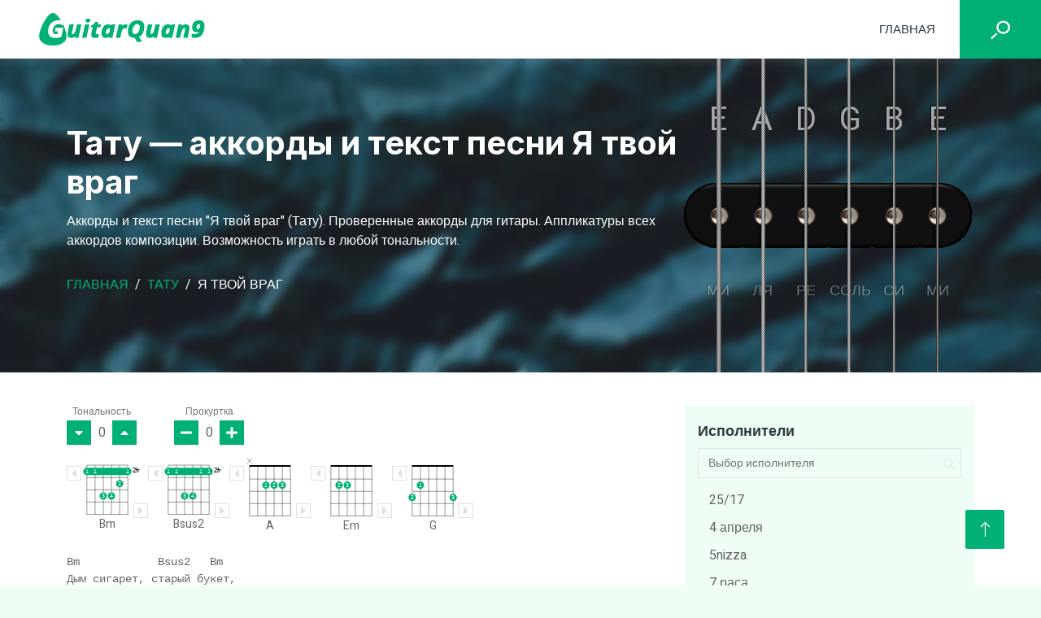

--- FILE ---
content_type: text/html; charset=UTF-8
request_url: https://guitarquan9.com/tatu/ya-tvoy-vrag/
body_size: 12611
content:
<!doctype html>
<html lang="ru-RU">
<head>
	<meta charset="UTF-8">
	<meta name="viewport" content="width=device-width, initial-scale=1">
	<link rel="profile" href="https://gmpg.org/xfn/11">

	<!-- Google Web Fonts -->
    <link rel="preconnect" href="https://fonts.googleapis.com">
    <link rel="preconnect" href="https://fonts.gstatic.com" crossorigin>
    <link href="https://fonts.googleapis.com/css2?family=Heebo:wght@400;500;600&family=Inter:wght@700;800&display=swap" rel="stylesheet">

	<meta name='robots' content='index, follow, max-image-preview:large, max-snippet:-1, max-video-preview:-1' />

	<title>Тату, Я твой враг — аккорды песни для гитары</title>
	<meta name="description" content="Аккорды и текст песни &quot;Я твой враг&quot; (Тату). Проверенные аккорды для гитары. Аппликатуры всех аккордов композиций. Возможность играть в любой тональности." />
	<link rel="canonical" href="https://guitarquan9.com/tatu/ya-tvoy-vrag/" />
	<meta property="og:locale" content="ru_RU" />
	<meta property="og:type" content="article" />
	<meta property="og:title" content="Тату, Я твой враг — аккорды песни для гитары" />
	<meta property="og:description" content="Аккорды и текст песни &quot;Я твой враг&quot; (Тату). Проверенные аккорды для гитары. Аппликатуры всех аккордов композиций. Возможность играть в любой тональности." />
	<meta property="og:url" content="https://guitarquan9.com/tatu/ya-tvoy-vrag/" />
	<meta property="og:site_name" content="GuitarQuan9" />
	<meta property="article:modified_time" content="2024-03-14T11:10:21+00:00" />
	<meta name="twitter:card" content="summary_large_image" />
	<script type="application/ld+json" class="yoast-schema-graph">{"@context":"https://schema.org","@graph":[{"@type":"WebPage","@id":"https://guitarquan9.com/tatu/ya-tvoy-vrag/","url":"https://guitarquan9.com/tatu/ya-tvoy-vrag/","name":"Тату, Я твой враг — аккорды песни для гитары","isPartOf":{"@id":"https://guitarquan9.com/#website"},"datePublished":"2023-12-18T19:25:46+00:00","dateModified":"2024-03-14T11:10:21+00:00","description":"Аккорды и текст песни \"Я твой враг\" (Тату). Проверенные аккорды для гитары. Аппликатуры всех аккордов композиций. Возможность играть в любой тональности.","breadcrumb":{"@id":"https://guitarquan9.com/tatu/ya-tvoy-vrag/#breadcrumb"},"inLanguage":"ru-RU","potentialAction":[{"@type":"ReadAction","target":["https://guitarquan9.com/tatu/ya-tvoy-vrag/"]}]},{"@type":"BreadcrumbList","@id":"https://guitarquan9.com/tatu/ya-tvoy-vrag/#breadcrumb","itemListElement":[{"@type":"ListItem","position":1,"name":"Главная","item":"https://guitarquan9.com/"},{"@type":"ListItem","position":2,"name":"Тату","item":"https://guitarquan9.com/tatu/"},{"@type":"ListItem","position":3,"name":"Я твой враг"}]},{"@type":"WebSite","@id":"https://guitarquan9.com/#website","url":"https://guitarquan9.com/","name":"GuitarQuan9","description":"","potentialAction":[{"@type":"SearchAction","target":{"@type":"EntryPoint","urlTemplate":"https://guitarquan9.com/?s={search_term_string}"},"query-input":"required name=search_term_string"}],"inLanguage":"ru-RU"}]}</script>


<style id='wp-img-auto-sizes-contain-inline-css'>
img:is([sizes=auto i],[sizes^="auto," i]){contain-intrinsic-size:3000px 1500px}
/*# sourceURL=wp-img-auto-sizes-contain-inline-css */
</style>
<style id='classic-theme-styles-inline-css'>
/*! This file is auto-generated */
.wp-block-button__link{color:#fff;background-color:#32373c;border-radius:9999px;box-shadow:none;text-decoration:none;padding:calc(.667em + 2px) calc(1.333em + 2px);font-size:1.125em}.wp-block-file__button{background:#32373c;color:#fff;text-decoration:none}
/*# sourceURL=/wp-includes/css/classic-themes.min.css */
</style>
<link rel='stylesheet' id='guitarquan-font-awesome-css' href='https://cdnjs.cloudflare.com/ajax/libs/font-awesome/5.10.0/css/all.min.css' media='all' />
<link rel='stylesheet' id='guitarquan-bootstrap-icons-css' href='https://cdn.jsdelivr.net/npm/bootstrap-icons@1.4.1/font/bootstrap-icons.css' media='all' />
<link rel='stylesheet' id='guitarquan-animate-css' href='https://guitarquan9.com/wp-content/themes/guitarquan/assets/lib/animate/animate.min.css' media='all' />
<link rel='stylesheet' id='guitarquan-style-css' href='https://guitarquan9.com/wp-content/themes/guitarquan/assets/css/style.css' media='all' />
<link rel='shortlink' href='https://guitarquan9.com/?p=20383' />
<style>.pseudo-clearfy-link { color: #008acf; cursor: pointer;}.pseudo-clearfy-link:hover { text-decoration: none;}</style><link rel="pingback" href="https://guitarquan9.com/xmlrpc.php">	
	<!-- Google tag (gtag.js) -->
<script async src="https://www.googletagmanager.com/gtag/js?id=G-52CSTFPP8E"></script>
<script>
  window.dataLayer = window.dataLayer || [];
  function gtag(){dataLayer.push(arguments);}
  gtag('js', new Date());

  gtag('config', 'G-52CSTFPP8E');
</script>
	
	<!-- Yandex.Metrika counter -->
<script type="text/javascript" >
   (function(m,e,t,r,i,k,a){m[i]=m[i]||function(){(m[i].a=m[i].a||[]).push(arguments)};
   m[i].l=1*new Date();
   for (var j = 0; j < document.scripts.length; j++) {if (document.scripts[j].src === r) { return; }}
   k=e.createElement(t),a=e.getElementsByTagName(t)[0],k.async=1,k.src=r,a.parentNode.insertBefore(k,a)})
   (window, document, "script", "https://mc.yandex.ru/metrika/tag.js", "ym");

   ym(96935803, "init", {
        clickmap:true,
        trackLinks:true,
        accurateTrackBounce:true
   });
</script>
<noscript><div><img src="https://mc.yandex.ru/watch/96935803" style="position:absolute; left:-9999px;" alt="" /></div></noscript>
<!-- /Yandex.Metrika counter -->
	
<style id='global-styles-inline-css'>
:root{--wp--preset--aspect-ratio--square: 1;--wp--preset--aspect-ratio--4-3: 4/3;--wp--preset--aspect-ratio--3-4: 3/4;--wp--preset--aspect-ratio--3-2: 3/2;--wp--preset--aspect-ratio--2-3: 2/3;--wp--preset--aspect-ratio--16-9: 16/9;--wp--preset--aspect-ratio--9-16: 9/16;--wp--preset--color--black: #000000;--wp--preset--color--cyan-bluish-gray: #abb8c3;--wp--preset--color--white: #ffffff;--wp--preset--color--pale-pink: #f78da7;--wp--preset--color--vivid-red: #cf2e2e;--wp--preset--color--luminous-vivid-orange: #ff6900;--wp--preset--color--luminous-vivid-amber: #fcb900;--wp--preset--color--light-green-cyan: #7bdcb5;--wp--preset--color--vivid-green-cyan: #00d084;--wp--preset--color--pale-cyan-blue: #8ed1fc;--wp--preset--color--vivid-cyan-blue: #0693e3;--wp--preset--color--vivid-purple: #9b51e0;--wp--preset--gradient--vivid-cyan-blue-to-vivid-purple: linear-gradient(135deg,rgb(6,147,227) 0%,rgb(155,81,224) 100%);--wp--preset--gradient--light-green-cyan-to-vivid-green-cyan: linear-gradient(135deg,rgb(122,220,180) 0%,rgb(0,208,130) 100%);--wp--preset--gradient--luminous-vivid-amber-to-luminous-vivid-orange: linear-gradient(135deg,rgb(252,185,0) 0%,rgb(255,105,0) 100%);--wp--preset--gradient--luminous-vivid-orange-to-vivid-red: linear-gradient(135deg,rgb(255,105,0) 0%,rgb(207,46,46) 100%);--wp--preset--gradient--very-light-gray-to-cyan-bluish-gray: linear-gradient(135deg,rgb(238,238,238) 0%,rgb(169,184,195) 100%);--wp--preset--gradient--cool-to-warm-spectrum: linear-gradient(135deg,rgb(74,234,220) 0%,rgb(151,120,209) 20%,rgb(207,42,186) 40%,rgb(238,44,130) 60%,rgb(251,105,98) 80%,rgb(254,248,76) 100%);--wp--preset--gradient--blush-light-purple: linear-gradient(135deg,rgb(255,206,236) 0%,rgb(152,150,240) 100%);--wp--preset--gradient--blush-bordeaux: linear-gradient(135deg,rgb(254,205,165) 0%,rgb(254,45,45) 50%,rgb(107,0,62) 100%);--wp--preset--gradient--luminous-dusk: linear-gradient(135deg,rgb(255,203,112) 0%,rgb(199,81,192) 50%,rgb(65,88,208) 100%);--wp--preset--gradient--pale-ocean: linear-gradient(135deg,rgb(255,245,203) 0%,rgb(182,227,212) 50%,rgb(51,167,181) 100%);--wp--preset--gradient--electric-grass: linear-gradient(135deg,rgb(202,248,128) 0%,rgb(113,206,126) 100%);--wp--preset--gradient--midnight: linear-gradient(135deg,rgb(2,3,129) 0%,rgb(40,116,252) 100%);--wp--preset--font-size--small: 13px;--wp--preset--font-size--medium: 20px;--wp--preset--font-size--large: 36px;--wp--preset--font-size--x-large: 42px;--wp--preset--spacing--20: 0.44rem;--wp--preset--spacing--30: 0.67rem;--wp--preset--spacing--40: 1rem;--wp--preset--spacing--50: 1.5rem;--wp--preset--spacing--60: 2.25rem;--wp--preset--spacing--70: 3.38rem;--wp--preset--spacing--80: 5.06rem;--wp--preset--shadow--natural: 6px 6px 9px rgba(0, 0, 0, 0.2);--wp--preset--shadow--deep: 12px 12px 50px rgba(0, 0, 0, 0.4);--wp--preset--shadow--sharp: 6px 6px 0px rgba(0, 0, 0, 0.2);--wp--preset--shadow--outlined: 6px 6px 0px -3px rgb(255, 255, 255), 6px 6px rgb(0, 0, 0);--wp--preset--shadow--crisp: 6px 6px 0px rgb(0, 0, 0);}:where(.is-layout-flex){gap: 0.5em;}:where(.is-layout-grid){gap: 0.5em;}body .is-layout-flex{display: flex;}.is-layout-flex{flex-wrap: wrap;align-items: center;}.is-layout-flex > :is(*, div){margin: 0;}body .is-layout-grid{display: grid;}.is-layout-grid > :is(*, div){margin: 0;}:where(.wp-block-columns.is-layout-flex){gap: 2em;}:where(.wp-block-columns.is-layout-grid){gap: 2em;}:where(.wp-block-post-template.is-layout-flex){gap: 1.25em;}:where(.wp-block-post-template.is-layout-grid){gap: 1.25em;}.has-black-color{color: var(--wp--preset--color--black) !important;}.has-cyan-bluish-gray-color{color: var(--wp--preset--color--cyan-bluish-gray) !important;}.has-white-color{color: var(--wp--preset--color--white) !important;}.has-pale-pink-color{color: var(--wp--preset--color--pale-pink) !important;}.has-vivid-red-color{color: var(--wp--preset--color--vivid-red) !important;}.has-luminous-vivid-orange-color{color: var(--wp--preset--color--luminous-vivid-orange) !important;}.has-luminous-vivid-amber-color{color: var(--wp--preset--color--luminous-vivid-amber) !important;}.has-light-green-cyan-color{color: var(--wp--preset--color--light-green-cyan) !important;}.has-vivid-green-cyan-color{color: var(--wp--preset--color--vivid-green-cyan) !important;}.has-pale-cyan-blue-color{color: var(--wp--preset--color--pale-cyan-blue) !important;}.has-vivid-cyan-blue-color{color: var(--wp--preset--color--vivid-cyan-blue) !important;}.has-vivid-purple-color{color: var(--wp--preset--color--vivid-purple) !important;}.has-black-background-color{background-color: var(--wp--preset--color--black) !important;}.has-cyan-bluish-gray-background-color{background-color: var(--wp--preset--color--cyan-bluish-gray) !important;}.has-white-background-color{background-color: var(--wp--preset--color--white) !important;}.has-pale-pink-background-color{background-color: var(--wp--preset--color--pale-pink) !important;}.has-vivid-red-background-color{background-color: var(--wp--preset--color--vivid-red) !important;}.has-luminous-vivid-orange-background-color{background-color: var(--wp--preset--color--luminous-vivid-orange) !important;}.has-luminous-vivid-amber-background-color{background-color: var(--wp--preset--color--luminous-vivid-amber) !important;}.has-light-green-cyan-background-color{background-color: var(--wp--preset--color--light-green-cyan) !important;}.has-vivid-green-cyan-background-color{background-color: var(--wp--preset--color--vivid-green-cyan) !important;}.has-pale-cyan-blue-background-color{background-color: var(--wp--preset--color--pale-cyan-blue) !important;}.has-vivid-cyan-blue-background-color{background-color: var(--wp--preset--color--vivid-cyan-blue) !important;}.has-vivid-purple-background-color{background-color: var(--wp--preset--color--vivid-purple) !important;}.has-black-border-color{border-color: var(--wp--preset--color--black) !important;}.has-cyan-bluish-gray-border-color{border-color: var(--wp--preset--color--cyan-bluish-gray) !important;}.has-white-border-color{border-color: var(--wp--preset--color--white) !important;}.has-pale-pink-border-color{border-color: var(--wp--preset--color--pale-pink) !important;}.has-vivid-red-border-color{border-color: var(--wp--preset--color--vivid-red) !important;}.has-luminous-vivid-orange-border-color{border-color: var(--wp--preset--color--luminous-vivid-orange) !important;}.has-luminous-vivid-amber-border-color{border-color: var(--wp--preset--color--luminous-vivid-amber) !important;}.has-light-green-cyan-border-color{border-color: var(--wp--preset--color--light-green-cyan) !important;}.has-vivid-green-cyan-border-color{border-color: var(--wp--preset--color--vivid-green-cyan) !important;}.has-pale-cyan-blue-border-color{border-color: var(--wp--preset--color--pale-cyan-blue) !important;}.has-vivid-cyan-blue-border-color{border-color: var(--wp--preset--color--vivid-cyan-blue) !important;}.has-vivid-purple-border-color{border-color: var(--wp--preset--color--vivid-purple) !important;}.has-vivid-cyan-blue-to-vivid-purple-gradient-background{background: var(--wp--preset--gradient--vivid-cyan-blue-to-vivid-purple) !important;}.has-light-green-cyan-to-vivid-green-cyan-gradient-background{background: var(--wp--preset--gradient--light-green-cyan-to-vivid-green-cyan) !important;}.has-luminous-vivid-amber-to-luminous-vivid-orange-gradient-background{background: var(--wp--preset--gradient--luminous-vivid-amber-to-luminous-vivid-orange) !important;}.has-luminous-vivid-orange-to-vivid-red-gradient-background{background: var(--wp--preset--gradient--luminous-vivid-orange-to-vivid-red) !important;}.has-very-light-gray-to-cyan-bluish-gray-gradient-background{background: var(--wp--preset--gradient--very-light-gray-to-cyan-bluish-gray) !important;}.has-cool-to-warm-spectrum-gradient-background{background: var(--wp--preset--gradient--cool-to-warm-spectrum) !important;}.has-blush-light-purple-gradient-background{background: var(--wp--preset--gradient--blush-light-purple) !important;}.has-blush-bordeaux-gradient-background{background: var(--wp--preset--gradient--blush-bordeaux) !important;}.has-luminous-dusk-gradient-background{background: var(--wp--preset--gradient--luminous-dusk) !important;}.has-pale-ocean-gradient-background{background: var(--wp--preset--gradient--pale-ocean) !important;}.has-electric-grass-gradient-background{background: var(--wp--preset--gradient--electric-grass) !important;}.has-midnight-gradient-background{background: var(--wp--preset--gradient--midnight) !important;}.has-small-font-size{font-size: var(--wp--preset--font-size--small) !important;}.has-medium-font-size{font-size: var(--wp--preset--font-size--medium) !important;}.has-large-font-size{font-size: var(--wp--preset--font-size--large) !important;}.has-x-large-font-size{font-size: var(--wp--preset--font-size--x-large) !important;}
/*# sourceURL=global-styles-inline-css */
</style>
</head>

<body class="wp-singular chord-template-default single single-chord postid-20383 wp-theme-guitarquan">
	<div class="container-xxl bg-white p-0">

	<!-- Spinner Start -->
	<div id="spinner" class="show bg-white position-fixed translate-middle w-100 vh-100 top-50 start-50 d-flex align-items-center justify-content-center">
            <div class="spinner-border text-primary" style="width: 3rem; height: 3rem;" role="status">
                <span class="sr-only">Loading...</span>
            </div>
        </div>
        <!-- Spinner End -->


        <!-- Navbar Start -->
        <nav class="navbar navbar-expand-lg bg-white navbar-light shadow p-0">
            <a href="/" class="navbar-brand d-flex align-items-center text-center py-0 px-4 px-lg-5">
                <img src="https://guitarquan9.com/wp-content/themes/guitarquan/assets/img/logo.png" alt="">
            </a>
            <button type="button" class="navbar-toggler me-4" data-bs-toggle="collapse" data-bs-target="#navbarCollapse">
                <span class="navbar-toggler-icon"></span>
            </button>
            <div class="collapse navbar-collapse" id="navbarCollapse">
                <div class="navbar-nav ms-auto p-4 p-lg-0">
					<a href="https://guitarquan9.com/" class="nav-item nav-link">Главная</a>

                </div>
                <button class="btn btn-primary search-btn"><svg xmlns="http://www.w3.org/2000/svg" width="800" height="800" viewBox="0 -0.5 21 21"><path fill="#fff" fill-rule="evenodd" d="m5.94 12.929 1.485 1.414L1.485 20 0 18.586l5.94-5.657ZM13.65 12C10.755 12 8.4 9.757 8.4 7s2.355-5 5.25-5 5.25 2.243 5.25 5-2.355 5-5.25 5Zm0-12C9.59 0 6.3 3.134 6.3 7s3.29 7 7.35 7S21 10.866 21 7s-3.29-7-7.35-7Z"/></svg></button>
            </div>
        </nav>
        <!-- Navbar End -->

        <div class="header">
            <div class="container">
                <div class="header__wrap">
                    <div class="header__content">
                        <h1 class="header__title">Тату — аккорды и текст песни Я твой враг</h1>
                                                    <div class="header__descr">Аккорды и текст песни "Я твой враг" (Тату). Проверенные аккорды для гитары. Аппликатуры всех аккордов композиции. Возможность играть в любой тональности.</div>
                        																					<nav aria-label="breadcrumb" class="header__breadcrumb">
									<ol class="breadcrumb text-uppercase"><li class='breadcrumb-item'><a href='https://guitarquan9.com/'>Главная</a></li>  <li class='breadcrumb-item'><a href='https://guitarquan9.com/tatu/'>Тату</a></li>  <li class='breadcrumb-item text-white active' aria-current='page'>Я твой враг</li></ol>								</nav>
													
                    </div>
                    <div class="header__img">
                        <div id="guitarBody" class="pickActive">
                            <button class="string" id="s6"></button>
                            <button class="string" id="s5"></button>
                            <button class="string" id="s4"></button>
                            <button class="string" id="s3"></button>
                            <button class="string" id="s2"></button>
                            <button class="string" id="s1"></button>
                            <div class="notes">
                                <span class="lightOff" id="s6Note">E<span class="notas">МИ</span></span>
                                <span class="lightOff" id="s5Note">A<span class="notas">ЛЯ</span></span>
                                <span class="lightOff" id="s4Note">D<span class="notas">РЕ</span></span>
                                <span class="lightOff" id="s3Note">G<span class="notas">СОЛЬ</span></span>
                                <span class="lightOff" id="s2Note">B<span class="notas">СИ</span></span>
                                <span class="lightOff" id="s1Note">E<span class="notas">МИ</span></span>
                            </div>
                        </div>
                    </div>
                </div>
            </div>
        </div>

<main class="main">
                <section class="section descr-section">
                <div class="container"><p>На данной странице вы найдете качественные и проверенные аккорды и текст песни "Я твой враг", исполняемой группой Тату. Эти аккорды подойдут как опытным гитаристам, так и начинающим, благодаря их относительной простоте.</p>

<p>Вы можете легко изменить тональность аккордов и включить автопролистывание для удобной игры на гитаре. Также можно посмотреть аппликатуры аккордов, которые встречаются в этой песне, чтобы быстро освоить их игру.</p>

<p>На сайте также представлены аккорды других песен группы Тату, что позволяет поклонникам исполнять свои любимые композиции на гитаре без лишних сложностей.</p></div>                
            </section>
	
    <section class="chord-list section">
        <div class="container">
            <div class="row">
                <div class="col-lg-8">
                    
                    <div class="songs-chord">
                        <div class="songs-chord__controll-wrap">
                            <div class="songs-chord__controls">                                
                                <div class="songs-chord__transposer">  
                                    <div class="songs-chord__controls-title">Тональность</div>
                                    <div class="songs-chord__btn-list">
                                        <button class="songs-chord__btn songs-chord__btn--down"><svg class="svg-icon"><use xlink:href="https://guitarquan9.com/wp-content/themes/guitarquan/assets/img/site/sprite.svg#arrow-down"></use></svg></button>                                
                                        <div class="songs-chord__transposer-counter">0</div>
                                        <button class="songs-chord__btn songs-chord__btn--up"><svg class="svg-icon"><use xlink:href="https://guitarquan9.com/wp-content/themes/guitarquan/assets/img/site/sprite.svg#arrow-up"></use></svg></button>    
                                    </div>                                                    
                                </div>

                                <div class="songs-chord__scroll">
                                    <div class="songs-chord__controls-title">Прокуртка</div>
                                    <div class="songs-chord__btn-list">
                                        <button class="songs-chord__btn songs-chord__btn--minus"><svg class="svg-icon"><use xlink:href="https://guitarquan9.com/wp-content/themes/guitarquan/assets/img/site/sprite.svg#minus"></use></svg></button>
                                        <div class="songs-chord__scroll-counter">0</div>
                                        <button class="songs-chord__btn songs-chord__btn--plus"><svg class="svg-icon"><use xlink:href="https://guitarquan9.com/wp-content/themes/guitarquan/assets/img/site/sprite.svg#plus"></use></svg></button>                                
                                    </div>
                                    <button class="songs-chord__scroll-stop">
                                        <svg class="svg-icon"><use xlink:href="https://guitarquan9.com/wp-content/themes/guitarquan/assets/img/site/sprite.svg#stop"></use></svg>
                                        <span>Стоп</span>
                                    </button>
                                </div>

                            </div>
                            <div class="songs-chord__fingering" id="songsList"></div>
                        </div>

                        <div class="songs-chord__body" id="songsChord"><pre>Hm            Hsus2   Hm&#10;Дым сигарет, старый букет,&#10;A        Em        Hm&#10;Сутки смотрю в телевизор.&#10;Hm           Hsus2          Hm&#10;Настежь балкон, и молчит телефон,&#10;G         A      Em            F#7sus4&#10;Задыхаюсь без тебя и твержу про себя -&#10;&#10;<em>Припев</em>:&#10;Hm     G         Em&#10;Просто получилось так,&#10;F#              G&#10;Я теперь твой враг.&#10;Em        F#&#10;За какое преступление?&#10;&#10;Просто получилось так,&#10;Я теперь твой враг,&#10;Я не попрошу прощения.&#10;&#10;Город не спит, время стоит,&#10;С кем твои игры сегодня?&#10;День или год, мне объявлен бойкот,&#10;Не пойму, как дальше жить, ты не можешь простить&#10;&#10;<em>Припев</em> - 3 раза</pre>
</div>

                    </div>
                </div>
                <div class="col-lg-4">
                    
<div class="aside-block aside-block--search">
	<div class="aside-block__title">Исполнители</div>
	<div class="aside-block__search">
		<input type="text" placeholder="Выбор исполнителя" class="aside-block__search-input">
	</div>
	<div class="aside-block__body">
		<ul>
							<li class="songs-menu__item ">
					<a href="https://guitarquan9.com/25-17/">25/17</a>
				</li>
							<li class="songs-menu__item ">
					<a href="https://guitarquan9.com/4-aprelya/">4 апреля</a>
				</li>
							<li class="songs-menu__item ">
					<a href="https://guitarquan9.com/5nizza/">5nizza</a>
				</li>
							<li class="songs-menu__item ">
					<a href="https://guitarquan9.com/7-rasa/">7 раса</a>
				</li>
							<li class="songs-menu__item ">
					<a href="https://guitarquan9.com/7b/">7Б</a>
				</li>
							<li class="songs-menu__item ">
					<a href="https://guitarquan9.com/alai-oli/">Alai Oli</a>
				</li>
							<li class="songs-menu__item ">
					<a href="https://guitarquan9.com/alekseev/">Alekseev</a>
				</li>
							<li class="songs-menu__item ">
					<a href="https://guitarquan9.com/anacondaz/">Anacondaz</a>
				</li>
							<li class="songs-menu__item ">
					<a href="https://guitarquan9.com/animal-dzhaz/">Animal ДжаZ</a>
				</li>
							<li class="songs-menu__item ">
					<a href="https://guitarquan9.com/archi/">ARCHI</a>
				</li>
							<li class="songs-menu__item ">
					<a href="https://guitarquan9.com/billy-s-band/">Billy's Band</a>
				</li>
							<li class="songs-menu__item ">
					<a href="https://guitarquan9.com/brainstorm/">Brainstorm</a>
				</li>
							<li class="songs-menu__item ">
					<a href="https://guitarquan9.com/brutto/">BRUTTO</a>
				</li>
							<li class="songs-menu__item ">
					<a href="https://guitarquan9.com/by-effect/">BY Effect</a>
				</li>
							<li class="songs-menu__item ">
					<a href="https://guitarquan9.com/dabro/">Dabro</a>
				</li>
							<li class="songs-menu__item ">
					<a href="https://guitarquan9.com/distemper/">Distemper</a>
				</li>
							<li class="songs-menu__item ">
					<a href="https://guitarquan9.com/elvis-presley/">Elvis Presley</a>
				</li>
							<li class="songs-menu__item ">
					<a href="https://guitarquan9.com/f-p-g/">F.P.G.</a>
				</li>
							<li class="songs-menu__item ">
					<a href="https://guitarquan9.com/feduk/">Feduk</a>
				</li>
							<li class="songs-menu__item ">
					<a href="https://guitarquan9.com/fleur/">Flëur</a>
				</li>
							<li class="songs-menu__item ">
					<a href="https://guitarquan9.com/gilava/">Gilava</a>
				</li>
							<li class="songs-menu__item ">
					<a href="https://guitarquan9.com/hammali-navai/">HammAli &amp; Navai</a>
				</li>
							<li class="songs-menu__item ">
					<a href="https://guitarquan9.com/hensy/">HENSY</a>
				</li>
							<li class="songs-menu__item ">
					<a href="https://guitarquan9.com/hi-fi/">Hi-Fi</a>
				</li>
							<li class="songs-menu__item ">
					<a href="https://guitarquan9.com/iowa/">IOWA</a>
				</li>
							<li class="songs-menu__item ">
					<a href="https://guitarquan9.com/jony/">JONY</a>
				</li>
							<li class="songs-menu__item ">
					<a href="https://guitarquan9.com/loboda/">LOBODA</a>
				</li>
							<li class="songs-menu__item ">
					<a href="https://guitarquan9.com/louna/">Louna</a>
				</li>
							<li class="songs-menu__item ">
					<a href="https://guitarquan9.com/lumen/">Lumen</a>
				</li>
							<li class="songs-menu__item ">
					<a href="https://guitarquan9.com/nirvana/">Nirvana</a>
				</li>
							<li class="songs-menu__item ">
					<a href="https://guitarquan9.com/princesse-angine/">Princesse Angine</a>
				</li>
							<li class="songs-menu__item ">
					<a href="https://guitarquan9.com/ramil/">Ramil'</a>
				</li>
							<li class="songs-menu__item ">
					<a href="https://guitarquan9.com/rauf-faik/">Rauf &amp; Faik</a>
				</li>
							<li class="songs-menu__item ">
					<a href="https://guitarquan9.com/ssshhhiiittt/">ssshhhiiittt!</a>
				</li>
							<li class="songs-menu__item ">
					<a href="https://guitarquan9.com/the-hatters/">The Hatters</a>
				</li>
							<li class="songs-menu__item ">
					<a href="https://guitarquan9.com/the-retuses/">The Retuses</a>
				</li>
							<li class="songs-menu__item ">
					<a href="https://guitarquan9.com/the-rolling-stones/">The Rolling Stones</a>
				</li>
							<li class="songs-menu__item ">
					<a href="https://guitarquan9.com/a-studio/">А’Студио</a>
				</li>
							<li class="songs-menu__item ">
					<a href="https://guitarquan9.com/agata-kristi/">Агата Кристи</a>
				</li>
							<li class="songs-menu__item ">
					<a href="https://guitarquan9.com/adaptatsiya/">Адаптация</a>
				</li>
							<li class="songs-menu__item ">
					<a href="https://guitarquan9.com/adrenalin/">Адреналин</a>
				</li>
							<li class="songs-menu__item ">
					<a href="https://guitarquan9.com/akvarium/">Аквариум</a>
				</li>
							<li class="songs-menu__item ">
					<a href="https://guitarquan9.com/aleksandr-barykin/">Александр Барыкин</a>
				</li>
							<li class="songs-menu__item ">
					<a href="https://guitarquan9.com/aleksandr-bashlachyov/">Александр Башлачёв</a>
				</li>
							<li class="songs-menu__item ">
					<a href="https://guitarquan9.com/aleksandr-gorodnitskiy/">Александр Городницкий</a>
				</li>
							<li class="songs-menu__item ">
					<a href="https://guitarquan9.com/aleksandr-gradskiy/">Александр Градский</a>
				</li>
							<li class="songs-menu__item ">
					<a href="https://guitarquan9.com/aleksandr-ivanov/">Александр Иванов</a>
				</li>
							<li class="songs-menu__item ">
					<a href="https://guitarquan9.com/aleksandr-marshal/">Александр Маршал</a>
				</li>
							<li class="songs-menu__item ">
					<a href="https://guitarquan9.com/aleksandr-chernetskiy/">Александр Чернецкий</a>
				</li>
							<li class="songs-menu__item ">
					<a href="https://guitarquan9.com/aleksey-glyzin/">Алексей Глызин</a>
				</li>
							<li class="songs-menu__item ">
					<a href="https://guitarquan9.com/aleksin/">Алексин</a>
				</li>
							<li class="songs-menu__item ">
					<a href="https://guitarquan9.com/alyona-shvets/">Алёна Швец</a>
				</li>
							<li class="songs-menu__item ">
					<a href="https://guitarquan9.com/alisa/">Алиса</a>
				</li>
							<li class="songs-menu__item ">
					<a href="https://guitarquan9.com/alisa-blondinka-akkordy/">Алиса -Блондинка: аккорды</a>
				</li>
							<li class="songs-menu__item ">
					<a href="https://guitarquan9.com/aloevera/">АлоэВера</a>
				</li>
							<li class="songs-menu__item ">
					<a href="https://guitarquan9.com/anatoliy-kireev/">Анатолий Киреев</a>
				</li>
							<li class="songs-menu__item ">
					<a href="https://guitarquan9.com/andrey-gubin/">Андрей Губин</a>
				</li>
							<li class="songs-menu__item ">
					<a href="https://guitarquan9.com/anet-say/">Анет Сай</a>
				</li>
							<li class="songs-menu__item ">
					<a href="https://guitarquan9.com/animatsiya/">АнимациЯ</a>
				</li>
							<li class="songs-menu__item ">
					<a href="https://guitarquan9.com/antitila/">Антитіла</a>
				</li>
							<li class="songs-menu__item ">
					<a href="https://guitarquan9.com/ariya/">Ария</a>
				</li>
							<li class="songs-menu__item ">
					<a href="https://guitarquan9.com/auktsyon/">АукцЫон</a>
				</li>
							<li class="songs-menu__item ">
					<a href="https://guitarquan9.com/affinazh/">Аффинаж</a>
				</li>
							<li class="songs-menu__item ">
					<a href="https://guitarquan9.com/basta/">Баста</a>
				</li>
							<li class="songs-menu__item ">
					<a href="https://guitarquan9.com/belyy-oryol/">Белый орёл</a>
				</li>
							<li class="songs-menu__item ">
					<a href="https://guitarquan9.com/bi-2/">Би-2</a>
				</li>
							<li class="songs-menu__item ">
					<a href="https://guitarquan9.com/bravo/">Браво</a>
				</li>
							<li class="songs-menu__item ">
					<a href="https://guitarquan9.com/branimir/">Бранимир</a>
				</li>
							<li class="songs-menu__item ">
					<a href="https://guitarquan9.com/bratya-grim/">Братья Грим</a>
				</li>
							<li class="songs-menu__item ">
					<a href="https://guitarquan9.com/brigada-s/">Бригада С</a>
				</li>
							<li class="songs-menu__item ">
					<a href="https://guitarquan9.com/bulat-okudzhava/">Булат Окуджава</a>
				</li>
							<li class="songs-menu__item ">
					<a href="https://guitarquan9.com/bumboks/">Бумбокс</a>
				</li>
							<li class="songs-menu__item ">
					<a href="https://guitarquan9.com/va-bank/">Ва-банкъ</a>
				</li>
							<li class="songs-menu__item ">
					<a href="https://guitarquan9.com/vadim-egorov/">Вадим Егоров</a>
				</li>
							<li class="songs-menu__item ">
					<a href="https://guitarquan9.com/valentin-strykalo/">Валентин Стрыкало</a>
				</li>
							<li class="songs-menu__item ">
					<a href="https://guitarquan9.com/valeriy-bokov/">Валерий Боков</a>
				</li>
							<li class="songs-menu__item ">
					<a href="https://guitarquan9.com/valeriy-meladze/">Валерий Меладзе</a>
				</li>
							<li class="songs-menu__item ">
					<a href="https://guitarquan9.com/valeriya/">Валерия</a>
				</li>
							<li class="songs-menu__item ">
					<a href="https://guitarquan9.com/vasya-oblomov/">Вася Обломов</a>
				</li>
							<li class="songs-menu__item ">
					<a href="https://guitarquan9.com/vesyolye-rebyata/">Весёлые ребята</a>
				</li>
							<li class="songs-menu__item ">
					<a href="https://guitarquan9.com/via-gra/">Виа Гра</a>
				</li>
							<li class="songs-menu__item ">
					<a href="https://guitarquan9.com/visokosnyy-god/">Високосный Год</a>
				</li>
							<li class="songs-menu__item ">
					<a href="https://guitarquan9.com/vladimir-vysotskiy/">Владимир Высоцкий</a>
				</li>
							<li class="songs-menu__item ">
					<a href="https://guitarquan9.com/vladimir-kuzmin/">Владимир Кузьмин</a>
				</li>
							<li class="songs-menu__item ">
					<a href="https://guitarquan9.com/vladimir-turiyanskiy/">Владимир Туриянский</a>
				</li>
							<li class="songs-menu__item ">
					<a href="https://guitarquan9.com/vopli-vidoplyasova/">Вопли Видоплясова</a>
				</li>
							<li class="songs-menu__item ">
					<a href="https://guitarquan9.com/voskresenie/">Воскресение</a>
				</li>
							<li class="songs-menu__item ">
					<a href="https://guitarquan9.com/garik-sukachev/">Гарик Сукачев</a>
				</li>
							<li class="songs-menu__item ">
					<a href="https://guitarquan9.com/garik-sukachev-i-neprikasaemye/">Гарик Сукачев и Неприкасаемые</a>
				</li>
							<li class="songs-menu__item ">
					<a href="https://guitarquan9.com/gde-fantom/">Где Фантом?</a>
				</li>
							<li class="songs-menu__item ">
					<a href="https://guitarquan9.com/god-zmei/">Год Змеи</a>
				</li>
							<li class="songs-menu__item ">
					<a href="https://guitarquan9.com/gorod-312/">Город 312</a>
				</li>
							<li class="songs-menu__item ">
					<a href="https://guitarquan9.com/gosti-iz-buduschego/">Гости из будущего</a>
				</li>
							<li class="songs-menu__item ">
					<a href="https://guitarquan9.com/gradusy/">Градусы</a>
				</li>
							<li class="songs-menu__item ">
					<a href="https://guitarquan9.com/grazhdanskaya-oborona/">Гражданская Оборона</a>
				</li>
							<li class="songs-menu__item ">
					<a href="https://guitarquan9.com/grechka/">Гречка</a>
				</li>
							<li class="songs-menu__item ">
					<a href="https://guitarquan9.com/griby/">Грибы</a>
				</li>
							<li class="songs-menu__item ">
					<a href="https://guitarquan9.com/grigoriy-leps/">Григорий Лепс</a>
				</li>
							<li class="songs-menu__item ">
					<a href="https://guitarquan9.com/day-darogu/">Дай Дарогу!</a>
				</li>
							<li class="songs-menu__item ">
					<a href="https://guitarquan9.com/dayte-tank/">Дайте танк (!)</a>
				</li>
							<li class="songs-menu__item ">
					<a href="https://guitarquan9.com/ddt/">ДДТ</a>
				</li>
							<li class="songs-menu__item ">
					<a href="https://guitarquan9.com/denis-maydanov/">Денис Майданов</a>
				</li>
							<li class="songs-menu__item ">
					<a href="https://guitarquan9.com/detskie-pesni/">Детские песни</a>
				</li>
							<li class="songs-menu__item ">
					<a href="https://guitarquan9.com/dzhizus/">Джизус</a>
				</li>
							<li class="songs-menu__item ">
					<a href="https://guitarquan9.com/dmitriy-malikov/">Дмитрий Маликов</a>
				</li>
							<li class="songs-menu__item ">
					<a href="https://guitarquan9.com/dora/">Дора</a>
				</li>
							<li class="songs-menu__item ">
					<a href="https://guitarquan9.com/dragni/">Драгни</a>
				</li>
							<li class="songs-menu__item ">
					<a href="https://guitarquan9.com/evgeniy-bachurin/">Евгений Бачурин</a>
				</li>
							<li class="songs-menu__item ">
					<a href="https://guitarquan9.com/evgeniy-osin/">Евгений Осин</a>
				</li>
							<li class="songs-menu__item ">
					<a href="https://guitarquan9.com/egor-krid/">Егор Крид</a>
				</li>
							<li class="songs-menu__item ">
					<a href="https://guitarquan9.com/egor-nats/">Егор Натс</a>
				</li>
							<li class="songs-menu__item ">
					<a href="https://guitarquan9.com/yolka/">Ёлка</a>
				</li>
							<li class="songs-menu__item ">
					<a href="https://guitarquan9.com/zhuki/">Жуки</a>
				</li>
							<li class="songs-menu__item ">
					<a href="https://guitarquan9.com/zveri/">Звери</a>
				</li>
							<li class="songs-menu__item ">
					<a href="https://guitarquan9.com/zemlyane/">Земляне</a>
				</li>
							<li class="songs-menu__item ">
					<a href="https://guitarquan9.com/zemfira/">Земфира</a>
				</li>
							<li class="songs-menu__item ">
					<a href="https://guitarquan9.com/zimove-zverey/">Зимовье Зверей</a>
				</li>
							<li class="songs-menu__item ">
					<a href="https://guitarquan9.com/zoopark/">Зоопарк</a>
				</li>
							<li class="songs-menu__item ">
					<a href="https://guitarquan9.com/ivan-dorn/">Иван Дорн</a>
				</li>
							<li class="songs-menu__item ">
					<a href="https://guitarquan9.com/ivanushki-international/">Иванушки International</a>
				</li>
							<li class="songs-menu__item ">
					<a href="https://guitarquan9.com/igor-rasteryaev/">Игорь Растеряев</a>
				</li>
							<li class="songs-menu__item ">
					<a href="https://guitarquan9.com/igor-talkov/">Игорь Тальков</a>
				</li>
							<li class="songs-menu__item ">
					<a href="https://guitarquan9.com/ilya-chyort/">Илья Чёрт</a>
				</li>
							<li class="songs-menu__item ">
					<a href="https://guitarquan9.com/yorsh/">Йорш</a>
				</li>
							<li class="songs-menu__item ">
					<a href="https://guitarquan9.com/yorsh-armiya-zhizni-akkordy/">Йорш -Армия жизни: аккорды</a>
				</li>
							<li class="songs-menu__item ">
					<a href="https://guitarquan9.com/kalinov-most/">Калинов мост</a>
				</li>
							<li class="songs-menu__item ">
					<a href="https://guitarquan9.com/kangi/">Канги</a>
				</li>
							<li class="songs-menu__item ">
					<a href="https://guitarquan9.com/kantsler-gi/">Канцлер Ги</a>
				</li>
							<li class="songs-menu__item ">
					<a href="https://guitarquan9.com/kino/">Кино</a>
				</li>
							<li class="songs-menu__item ">
					<a href="https://guitarquan9.com/kirpichi/">Кирпичи</a>
				</li>
							<li class="songs-menu__item ">
					<a href="https://guitarquan9.com/kis-kis/">Кис-кис</a>
				</li>
							<li class="songs-menu__item ">
					<a href="https://guitarquan9.com/klava-koka/">Клава Кока</a>
				</li>
							<li class="songs-menu__item ">
					<a href="https://guitarquan9.com/knyazz/">КняZz</a>
				</li>
							<li class="songs-menu__item ">
					<a href="https://guitarquan9.com/kolya-rotoff/">Коля ROTOFF</a>
				</li>
							<li class="songs-menu__item ">
					<a href="https://guitarquan9.com/konets-filma/">Конец фильма</a>
				</li>
							<li class="songs-menu__item ">
					<a href="https://guitarquan9.com/konstantin-stupin/">Константин Ступин</a>
				</li>
							<li class="songs-menu__item ">
					<a href="https://guitarquan9.com/korol-i-shut/">Король и Шут</a>
				</li>
							<li class="songs-menu__item ">
					<a href="https://guitarquan9.com/kravts/">Кравц</a>
				</li>
							<li class="songs-menu__item ">
					<a href="https://guitarquan9.com/kraski/">Краски</a>
				</li>
							<li class="songs-menu__item ">
					<a href="https://guitarquan9.com/krematoriy/">Крематорий</a>
				</li>
							<li class="songs-menu__item ">
					<a href="https://guitarquan9.com/krematoriy-tanets-malenkih-sviney-akkordy/">Крематорий -Танец маленьких свиней: аккорды</a>
				</li>
							<li class="songs-menu__item ">
					<a href="https://guitarquan9.com/kukryniksy/">Кукрыниксы</a>
				</li>
							<li class="songs-menu__item ">
					<a href="https://guitarquan9.com/landyshi/">Ландыши</a>
				</li>
							<li class="songs-menu__item ">
					<a href="https://guitarquan9.com/laskovyy-may/">Ласковый Май</a>
				</li>
							<li class="songs-menu__item ">
					<a href="https://guitarquan9.com/leningrad/">Ленинград</a>
				</li>
							<li class="songs-menu__item ">
					<a href="https://guitarquan9.com/leonid-agutin/">Леонид Агутин</a>
				</li>
							<li class="songs-menu__item ">
					<a href="https://guitarquan9.com/leonid-utesov/">Леонид Утесов</a>
				</li>
							<li class="songs-menu__item ">
					<a href="https://guitarquan9.com/leprikonsy/">Леприконсы</a>
				</li>
							<li class="songs-menu__item ">
					<a href="https://guitarquan9.com/litsey/">Лицей</a>
				</li>
							<li class="songs-menu__item ">
					<a href="https://guitarquan9.com/lsp/">ЛСП</a>
				</li>
							<li class="songs-menu__item ">
					<a href="https://guitarquan9.com/lyube/">Любэ</a>
				</li>
							<li class="songs-menu__item ">
					<a href="https://guitarquan9.com/lyapis-trubetskoy/">Ляпис Трубецкой</a>
				</li>
							<li class="songs-menu__item ">
					<a href="https://guitarquan9.com/mavrin/">Маврин</a>
				</li>
							<li class="songs-menu__item ">
					<a href="https://guitarquan9.com/maksim/">МакSим</a>
				</li>
							<li class="songs-menu__item ">
					<a href="https://guitarquan9.com/maks-barskih/">Макс Барских</a>
				</li>
							<li class="songs-menu__item ">
					<a href="https://guitarquan9.com/maks-korzh/">Макс Корж</a>
				</li>
							<li class="songs-menu__item ">
					<a href="https://guitarquan9.com/maksim-leonidov/">Максим Леонидов</a>
				</li>
							<li class="songs-menu__item ">
					<a href="https://guitarquan9.com/mara/">Мара</a>
				</li>
							<li class="songs-menu__item ">
					<a href="https://guitarquan9.com/masha-i-medvedi/">Маша и Медведи</a>
				</li>
							<li class="songs-menu__item ">
					<a href="https://guitarquan9.com/mashina-vremeni/">Машина Времени</a>
				</li>
							<li class="songs-menu__item ">
					<a href="https://guitarquan9.com/melnitsa/">Мельница</a>
				</li>
							<li class="songs-menu__item ">
					<a href="https://guitarquan9.com/mimo-vselennoy/">Мимо Вселенной</a>
				</li>
							<li class="songs-menu__item ">
					<a href="https://guitarquan9.com/mister-kredo/">Мистер Кредо</a>
				</li>
							<li class="songs-menu__item ">
					<a href="https://guitarquan9.com/mihail-boyarskiy/">Михаил Боярский</a>
				</li>
							<li class="songs-menu__item ">
					<a href="https://guitarquan9.com/mihail-shufutinskiy/">Михаил Шуфутинский</a>
				</li>
							<li class="songs-menu__item ">
					<a href="https://guitarquan9.com/mihey-i-dzhumandzhi/">Михей и Джуманджи</a>
				</li>
							<li class="songs-menu__item ">
					<a href="https://guitarquan9.com/monetochka/">Монеточка</a>
				</li>
							<li class="songs-menu__item ">
					<a href="https://guitarquan9.com/moralnyy-kodeks/">Моральный кодекс</a>
				</li>
							<li class="songs-menu__item ">
					<a href="https://guitarquan9.com/mot/">Мот</a>
				</li>
							<li class="songs-menu__item ">
					<a href="https://guitarquan9.com/mukka/">МУККА</a>
				</li>
							<li class="songs-menu__item ">
					<a href="https://guitarquan9.com/multfilmy/">МультFильмы</a>
				</li>
							<li class="songs-menu__item ">
					<a href="https://guitarquan9.com/mumiy-troll/">Мумий Тролль</a>
				</li>
							<li class="songs-menu__item ">
					<a href="https://guitarquan9.com/murakami/">Мураками</a>
				</li>
							<li class="songs-menu__item ">
					<a href="https://guitarquan9.com/murat-nasyrov/">Мурат Насыров</a>
				</li>
							<li class="songs-menu__item ">
					<a href="https://guitarquan9.com/murat-thagalegov/">Мурат Тхагалегов</a>
				</li>
							<li class="songs-menu__item ">
					<a href="https://guitarquan9.com/muslim-magomaev/">Муслим Магомаев</a>
				</li>
							<li class="songs-menu__item ">
					<a href="https://guitarquan9.com/my/">Мы</a>
				</li>
							<li class="songs-menu__item ">
					<a href="https://guitarquan9.com/naiv/">Наив</a>
				</li>
							<li class="songs-menu__item ">
					<a href="https://guitarquan9.com/nayk-borzov/">Найк Борзов</a>
				</li>
							<li class="songs-menu__item ">
					<a href="https://guitarquan9.com/nasmork/">Насморк</a>
				</li>
							<li class="songs-menu__item ">
					<a href="https://guitarquan9.com/nautilus-pompilius/">Наутилус Помпилиус</a>
				</li>
							<li class="songs-menu__item ">
					<a href="https://guitarquan9.com/nervy/">Нервы</a>
				</li>
							<li class="songs-menu__item ">
					<a href="https://guitarquan9.com/neschastnyy-sluchay/">Несчастный Случай</a>
				</li>
							<li class="songs-menu__item ">
					<a href="https://guitarquan9.com/nikolay-noskov/">Николай Носков</a>
				</li>
							<li class="songs-menu__item ">
					<a href="https://guitarquan9.com/nogu-svelo/">Ногу Свело!</a>
				</li>
							<li class="songs-menu__item ">
					<a href="https://guitarquan9.com/nol/">Ноль</a>
				</li>
							<li class="songs-menu__item ">
					<a href="https://guitarquan9.com/nochnye-snaypery/">Ночные Снайперы</a>
				</li>
							<li class="songs-menu__item ">
					<a href="https://guitarquan9.com/nensi/">Нэнси</a>
				</li>
							<li class="songs-menu__item ">
					<a href="https://guitarquan9.com/obe-rek/">Обе-Рек</a>
				</li>
							<li class="songs-menu__item ">
					<a href="https://guitarquan9.com/okean-elzi/">Океан Ельзи</a>
				</li>
							<li class="songs-menu__item ">
					<a href="https://guitarquan9.com/oleg-gazmanov/">Олег Газманов</a>
				</li>
							<li class="songs-menu__item ">
					<a href="https://guitarquan9.com/oleg-mityaev/">Олег Митяев</a>
				</li>
							<li class="songs-menu__item ">
					<a href="https://guitarquan9.com/olga-arefeva/">Ольга Арефьева</a>
				</li>
							<li class="songs-menu__item ">
					<a href="https://guitarquan9.com/operatsiya-plastilin/">Операция Пластилин</a>
				</li>
							<li class="songs-menu__item ">
					<a href="https://guitarquan9.com/pavel-kashin/">Павел Кашин</a>
				</li>
							<li class="songs-menu__item ">
					<a href="https://guitarquan9.com/papin-olimpos/">Папин Олимпос</a>
				</li>
							<li class="songs-menu__item ">
					<a href="https://guitarquan9.com/piknik/">Пикник</a>
				</li>
							<li class="songs-menu__item ">
					<a href="https://guitarquan9.com/pilot/">Пилот</a>
				</li>
							<li class="songs-menu__item ">
					<a href="https://guitarquan9.com/pionerlager-pylnaya-raduga/">Пионерлагерь Пыльная Радуга</a>
				</li>
							<li class="songs-menu__item ">
					<a href="https://guitarquan9.com/pitstsa/">Пицца</a>
				</li>
							<li class="songs-menu__item ">
					<a href="https://guitarquan9.com/plan-lomonosova/">План Ломоносова</a>
				</li>
							<li class="songs-menu__item ">
					<a href="https://guitarquan9.com/poslednie-tanki-v-parizhe/">Последние танки в Париже</a>
				</li>
							<li class="songs-menu__item ">
					<a href="https://guitarquan9.com/poshlaya-molli/">Пошлая Молли</a>
				</li>
							<li class="songs-menu__item ">
					<a href="https://guitarquan9.com/propaganda/">Пропаганда</a>
				</li>
							<li class="songs-menu__item ">
					<a href="https://guitarquan9.com/prosto-lera/">просто Лера</a>
				</li>
							<li class="songs-menu__item ">
					<a href="https://guitarquan9.com/raznye-lyudi/">Разные Люди</a>
				</li>
							<li class="songs-menu__item ">
					<a href="https://guitarquan9.com/ranetki/">Ранетки</a>
				</li>
							<li class="songs-menu__item ">
					<a href="https://guitarquan9.com/rozenbaum-aleksandr/">Розенбаум Александр</a>
				</li>
							<li class="songs-menu__item ">
					<a href="https://guitarquan9.com/ruki-vverh/">Руки Вверх</a>
				</li>
							<li class="songs-menu__item ">
					<a href="https://guitarquan9.com/svidanie/">Свидание</a>
				</li>
							<li class="songs-menu__item ">
					<a href="https://guitarquan9.com/svidetelstvo-o-smerti/">Свидетельство о смерти</a>
				</li>
							<li class="songs-menu__item ">
					<a href="https://guitarquan9.com/severnyy-flot/">Северный флот</a>
				</li>
							<li class="songs-menu__item ">
					<a href="https://guitarquan9.com/sekret/">Секрет</a>
				</li>
							<li class="songs-menu__item ">
					<a href="https://guitarquan9.com/sektor-gaza/">Сектор Газа</a>
				</li>
							<li class="songs-menu__item ">
					<a href="https://guitarquan9.com/semyon-slepakov/">Семён Слепаков</a>
				</li>
							<li class="songs-menu__item ">
					<a href="https://guitarquan9.com/sergey-babkin/">Сергей Бабкин</a>
				</li>
							<li class="songs-menu__item ">
					<a href="https://guitarquan9.com/sergey-bobunets/">Сергей Бобунец</a>
				</li>
							<li class="songs-menu__item ">
					<a href="https://guitarquan9.com/sergey-trofimov/">Сергей Трофимов</a>
				</li>
							<li class="songs-menu__item ">
					<a href="https://guitarquan9.com/serga/">СерьГа</a>
				</li>
							<li class="songs-menu__item ">
					<a href="https://guitarquan9.com/sinyaya-ptitsa/">Синяя птица</a>
				</li>
							<li class="songs-menu__item ">
					<a href="https://guitarquan9.com/skriptonit/">Скриптонит</a>
				</li>
							<li class="songs-menu__item ">
					<a href="https://guitarquan9.com/slot/">Слот</a>
				</li>
							<li class="songs-menu__item ">
					<a href="https://guitarquan9.com/smetana-band/">СМЕТАНА band</a>
				</li>
							<li class="songs-menu__item ">
					<a href="https://guitarquan9.com/smyslovye-gallyutsinatsii/">Смысловые галлюцинации</a>
				</li>
							<li class="songs-menu__item ">
					<a href="https://guitarquan9.com/splin/">Сплин</a>
				</li>
							<li class="songs-menu__item ">
					<a href="https://guitarquan9.com/stas-mihaylov/">Стас Михайлов</a>
				</li>
							<li class="songs-menu__item ">
					<a href="https://guitarquan9.com/stimfoniya/">СтимфониЯ</a>
				</li>
							<li class="songs-menu__item ">
					<a href="https://guitarquan9.com/surganova/">Сурганова</a>
				</li>
							<li class="songs-menu__item ">
					<a href="https://guitarquan9.com/surganova-i-orkestr/">Сурганова и Оркестр</a>
				</li>
							<li class="songs-menu__item ">
					<a href="https://guitarquan9.com/taym-aut/">Тайм-аут</a>
				</li>
							<li class="songs-menu__item ">
					<a href="https://guitarquan9.com/tantsy-minus/">Танцы Минус</a>
				</li>
							<li class="songs-menu__item ">
					<a href="https://guitarquan9.com/tarakany/">Тараканы</a>
				</li>
							<li class="songs-menu__item active">
					<a href="https://guitarquan9.com/tatu/">Тату</a>
				</li>
							<li class="songs-menu__item ">
					<a href="https://guitarquan9.com/televizor/">Телевизор</a>
				</li>
							<li class="songs-menu__item ">
					<a href="https://guitarquan9.com/teni-svobody/">Тени Свободы</a>
				</li>
							<li class="songs-menu__item ">
					<a href="https://guitarquan9.com/tehnologiya/">Технология</a>
				</li>
							<li class="songs-menu__item ">
					<a href="https://guitarquan9.com/tima-belorusskih/">Тима Белорусских</a>
				</li>
							<li class="songs-menu__item ">
					<a href="https://guitarquan9.com/torba-na-kruche/">Торба-на-Круче</a>
				</li>
							<li class="songs-menu__item ">
					<a href="https://guitarquan9.com/tri-dnya-dozhdya/">Три дня дождя</a>
				</li>
							<li class="songs-menu__item ">
					<a href="https://guitarquan9.com/umaturman/">Уматурман</a>
				</li>
							<li class="songs-menu__item ">
					<a href="https://guitarquan9.com/undervud/">Ундервуд</a>
				</li>
							<li class="songs-menu__item ">
					<a href="https://guitarquan9.com/faktor-2/">Фактор 2</a>
				</li>
							<li class="songs-menu__item ">
					<a href="https://guitarquan9.com/fedor-chistyakov/">Федор Чистяков</a>
				</li>
							<li class="songs-menu__item ">
					<a href="https://guitarquan9.com/fogel/">Фогель</a>
				</li>
							<li class="songs-menu__item ">
					<a href="https://guitarquan9.com/helavisa/">Хелависа</a>
				</li>
							<li class="songs-menu__item ">
					<a href="https://guitarquan9.com/chayf/">Чайф</a>
				</li>
							<li class="songs-menu__item ">
					<a href="https://guitarquan9.com/chyornyy-lukich/">Чёрный Лукич</a>
				</li>
							<li class="songs-menu__item ">
					<a href="https://guitarquan9.com/chi-li/">Чи-Ли</a>
				</li>
							<li class="songs-menu__item ">
					<a href="https://guitarquan9.com/chizh/">Чиж</a>
				</li>
							<li class="songs-menu__item ">
					<a href="https://guitarquan9.com/chicherina/">Чичерина</a>
				</li>
							<li class="songs-menu__item ">
					<a href="https://guitarquan9.com/shura/">Шура</a>
				</li>
							<li class="songs-menu__item ">
					<a href="https://guitarquan9.com/ysho-ysho/">Ышо?-Ышо!</a>
				</li>
							<li class="songs-menu__item ">
					<a href="https://guitarquan9.com/elizium/">Элизиум</a>
				</li>
							<li class="songs-menu__item ">
					<a href="https://guitarquan9.com/yu-piter/">Ю-Питер</a>
				</li>
							<li class="songs-menu__item ">
					<a href="https://guitarquan9.com/yuliya-savicheva/">Юлия Савичева</a>
				</li>
							<li class="songs-menu__item ">
					<a href="https://guitarquan9.com/yuriy-antonov/">Юрий Антонов</a>
				</li>
							<li class="songs-menu__item ">
					<a href="https://guitarquan9.com/yuriy-vizbor/">Юрий Визбор</a>
				</li>
							<li class="songs-menu__item ">
					<a href="https://guitarquan9.com/yuriy-loza/">Юрий Лоза</a>
				</li>
							<li class="songs-menu__item ">
					<a href="https://guitarquan9.com/yuta/">Юта</a>
				</li>
							<li class="songs-menu__item ">
					<a href="https://guitarquan9.com/yanka-dyagileva/">Янка Дягилева</a>
				</li>
					</ul>
	</div>
</div>

		<div class="aside-block aside-block--search">
		<div class="aside-block__title">Аккорды песен</div>
		<div class="aside-block__search">
			<input type="text" placeholder="Выбор песни" class="aside-block__search-input">
		</div>
		<div class="aside-block__body">			
			<ul>
														<li class="songs-menu__item ">
						<a href="https://guitarquan9.com/tatu/ya-tvoya-ne-pervaya/">Я твоя не первая</a>
					</li>
														<li class="songs-menu__item ">
						<a href="https://guitarquan9.com/tatu/ne-zhaley-3/">Не жалей</a>
					</li>
														<li class="songs-menu__item ">
						<a href="https://guitarquan9.com/tatu/all-about-us/">All About Us</a>
					</li>
														<li class="songs-menu__item active">
						<a href="https://guitarquan9.com/tatu/ya-tvoy-vrag/">Я твой враг</a>
					</li>
														<li class="songs-menu__item ">
						<a href="https://guitarquan9.com/tatu/you-and-i/">You and I</a>
					</li>
														<li class="songs-menu__item ">
						<a href="https://guitarquan9.com/tatu/snegopady/">Снегопады</a>
					</li>
														<li class="songs-menu__item ">
						<a href="https://guitarquan9.com/tatu/fly-on-the-wall/">Fly on the wall</a>
					</li>
														<li class="songs-menu__item ">
						<a href="https://guitarquan9.com/tatu/obezyanka-nol/">Обезьянка ноль</a>
					</li>
														<li class="songs-menu__item ">
						<a href="https://guitarquan9.com/tatu/chto-ne-hvataet-2/">Что не хватает</a>
					</li>
														<li class="songs-menu__item ">
						<a href="https://guitarquan9.com/tatu/running-blind/">Running blind</a>
					</li>
														<li class="songs-menu__item ">
						<a href="https://guitarquan9.com/tatu/loves-me-not/">Loves Me Not</a>
					</li>
														<li class="songs-menu__item ">
						<a href="https://guitarquan9.com/tatu/belyy-plaschik/">Белый плащик</a>
					</li>
														<li class="songs-menu__item ">
						<a href="https://guitarquan9.com/tatu/malchik-gey/">Мальчик-гей</a>
					</li>
														<li class="songs-menu__item ">
						<a href="https://guitarquan9.com/tatu/220/">220</a>
					</li>
														<li class="songs-menu__item ">
						<a href="https://guitarquan9.com/tatu/vremya-luny-2/">Время луны</a>
					</li>
														<li class="songs-menu__item ">
						<a href="https://guitarquan9.com/tatu/marsianskie-glaza/">Марсианские глаза</a>
					</li>
														<li class="songs-menu__item ">
						<a href="https://guitarquan9.com/tatu/doschitay-do-sta/">Досчитай до ста</a>
					</li>
														<li class="songs-menu__item ">
						<a href="https://guitarquan9.com/tatu/30-minut/">30 минут</a>
					</li>
														<li class="songs-menu__item ">
						<a href="https://guitarquan9.com/tatu/kosmos-6/">Космос</a>
					</li>
														<li class="songs-menu__item ">
						<a href="https://guitarquan9.com/tatu/lyudi-invalidy/">Люди-инвалиды</a>
					</li>
														<li class="songs-menu__item ">
						<a href="https://guitarquan9.com/tatu/vsya-moya-lyubov/">Вся моя любовь</a>
					</li>
														<li class="songs-menu__item ">
						<a href="https://guitarquan9.com/tatu/nas-ne-dogonyat-2/">Нас не догонят</a>
					</li>
														<li class="songs-menu__item ">
						<a href="https://guitarquan9.com/tatu/zachem-ya/">Зачем я</a>
					</li>
														<li class="songs-menu__item ">
						<a href="https://guitarquan9.com/tatu/novaya-model/">Новая модель</a>
					</li>
														<li class="songs-menu__item ">
						<a href="https://guitarquan9.com/tatu/ty-soglasna/">Ты согласна</a>
					</li>
														<li class="songs-menu__item ">
						<a href="https://guitarquan9.com/tatu/chelovechki-2/">Человечки</a>
					</li>
														<li class="songs-menu__item ">
						<a href="https://guitarquan9.com/tatu/robot-2/">Робот</a>
					</li>
														<li class="songs-menu__item ">
						<a href="https://guitarquan9.com/tatu/ya-soshla-s-uma/">Я сошла с ума</a>
					</li>
														<li class="songs-menu__item ">
						<a href="https://guitarquan9.com/tatu/nichya/">Ничья</a>
					</li>
				 
				
			</ul>                                    
		</div>
	</div>
                </div>
            </div>
        </div>
    </section>
</main>

	<!-- Footer Start -->
	<div class="container-fluid bg-dark text-white-50 footer mt-5 wow fadeIn" data-wow-delay="0.1s">
		<div class="container">
			<div class="copyright">
				<div class="row">
					<div class="col-md-6 text-center text-md-start mb-3 mb-md-0">Все права защищены © 2026</div>
									</div>
			</div>
		</div>
	</div>
	<!-- Footer End -->


	<!-- Back to Top -->
	<a href="#" class="btn btn-lg btn-primary btn-lg-square back-to-top"><i class="bi bi-arrow-up"></i></a>
</div>

<script>
	var template_directory_uri = 'https://guitarquan9.com/wp-content/themes/guitarquan';
</script>

<script type="speculationrules">
{"prefetch":[{"source":"document","where":{"and":[{"href_matches":"/*"},{"not":{"href_matches":["/wp-*.php","/wp-admin/*","/wp-content/uploads/*","/wp-content/*","/wp-content/plugins/*","/wp-content/themes/guitarquan/*","/*\\?(.+)"]}},{"not":{"selector_matches":"a[rel~=\"nofollow\"]"}},{"not":{"selector_matches":".no-prefetch, .no-prefetch a"}}]},"eagerness":"conservative"}]}
</script>
<script>var pseudo_links = document.querySelectorAll(".pseudo-clearfy-link");for (var i=0;i<pseudo_links.length;i++ ) { pseudo_links[i].addEventListener("click", function(e){   window.open( e.target.getAttribute("data-uri") ); }); }</script><script src="https://code.jquery.com/jquery-3.4.1.min.js" id="guitarquan-jquery-js"></script>
<script src="https://cdn.jsdelivr.net/npm/bootstrap@5.0.0/dist/js/bootstrap.bundle.min.js" id="guitarquan-bootstrap-js"></script>
<script src="https://guitarquan9.com/wp-content/themes/guitarquan/assets/lib/wow/wow.min.js" id="guitarquan-wow-js"></script>
<script src="https://guitarquan9.com/wp-content/themes/guitarquan/assets/lib/easing/easing.min.js" id="guitarquan-easing-js"></script>
<script src="https://guitarquan9.com/wp-content/themes/guitarquan/assets/lib/waypoints/waypoints.min.js" id="guitarquan-waypoints-js"></script>
<script src="https://guitarquan9.com/wp-content/themes/guitarquan/assets/js/guitar.js" id="guitarquan-guitar-js"></script>
<script src="https://guitarquan9.com/wp-content/themes/guitarquan/assets/js/main.js" id="guitarquan-main-js"></script>
<script src="https://guitarquan9.com/wp-content/themes/guitarquan/assets/js/script.js" id="guitarquan-script-js"></script>

</body>
</html>


--- FILE ---
content_type: application/x-javascript
request_url: https://guitarquan9.com/wp-content/themes/guitarquan/assets/js/guitar.js
body_size: 356
content:
/* VARIABLES */
/* sounds */
let stringList = {
    s1 : new Audio(template_directory_uri + '/assets/audio/s1.mp3'),
    s2 : new Audio(template_directory_uri + '/assets/audio/s2.mp3'),
    s3 : new Audio(template_directory_uri + '/assets/audio/s3.mp3'),
    s4 : new Audio(template_directory_uri + '/assets/audio/s4.mp3'),
    s5 : new Audio(template_directory_uri + '/assets/audio/s5.mp3'),
    s6 : new Audio(template_directory_uri + '/assets/audio/s6.mp3')
};

/* FUNCTIONS */
/* short getElementById */
function elem(id){
	var element = document.getElementById(id);
	return element;
}
/* tuner functions */
function pickString(thisString){
	if(pick == true) clickString(thisString);
}
function clickString(thisString) {
	//elem('title').className='imgTitle';
	elem(thisString).className = "string";
	stringList[thisString].currentTime = 0;
	stringList[thisString].play();
	var thisNote = thisString+"Note";
	elem(thisString).className = "string playingSound";
	elem(thisNote).className = "lightOn";
	setTimeout(function(){ 		
		if(stringList[thisString].loop != true){
			elem(thisString).className = "string";
			elem(thisNote).className = "lightOff";
			if(document.querySelectorAll('.playingSound').length==0){
				//elem('title').className='';
			}
		}
	}, 4500);
}
function holdSound(){
	if(s1.loop != true){
		s1.loop = s2.loop = s3.loop = s4.loop = s5.loop = s6.loop = true;
		elem('btnHold').className = "active";
	} else {
		s1.loop = s2.loop = s3.loop = s4.loop = s5.loop = s6.loop = false;
		elem('btnHold').className = "inactive";
		s1.pause(); s2.pause(); s3.pause(); s4.pause(); s5.pause(); s6.pause();	
		stopStrings();
	}
}
function stopStrings(){
	//elem('title').className='';
	s1.pause(); s2.pause(); s3.pause(); s4.pause(); s5.pause(); s6.pause();
	var auxString = document.querySelectorAll('.playingSound');	
	for (var x in auxString) {
		if(auxString[x]!==undefined){
			auxString[x].className = "string";
		}
	}
	var auxNote = document.querySelectorAll(".lightOn");
	for (x in auxNote) {
		if(auxNote[x]!==undefined){
			auxNote[x].className = "lightOff";
		}
	}
}
function usePick(){
	var x = elem('btnPick').className;
	if(x == 'inactive'){
		elem('btnPick').className = 'active';
		pick = true;
		elem("guitarBody").className = 'pickActive';	
	} else {
		elem('btnPick').className = 'inactive';
		pick = false;
		elem("guitarBody").className = '';	
	}
}
/* ON LOAD */
(function() {
    
    let stringList = document.querySelectorAll('button.string');

    stringList.forEach(element => {
        element.addEventListener('click', e => {
            console.log(s1);
            clickString(e.target.id);
        });
    });

    
    
	setTimeout(function(){ 		
		//clickString('s3');
        //usePick();
	}, 500);
})();

--- FILE ---
content_type: application/x-javascript
request_url: https://guitarquan9.com/wp-content/themes/guitarquan/assets/js/script.js
body_size: 130602
content:
/*! For license information please see script.js.LICENSE.txt */
(()=>{var e={2253:(e,r,t)=>{"use strict";t.r(r),t.d(r,{Enum:()=>i,EnumValue:()=>n});var s=Symbol(),n=function(){function e(r){var t=this.constructor;if(this._description=r,{}.hasOwnProperty.call(t,s))throw new Error("EnumValue classes can’t be instantiated individually");var n=e.sizes.get(this.constructor);n||(n=0),this._ordinal=n,n++,e.sizes.set(this.constructor,n)}return Object.defineProperty(e.prototype,"description",{get:function(){return this._description},enumerable:!0,configurable:!0}),e.prototype.toString=function(){return this.constructor.name+"."+this.propName},Object.defineProperty(e.prototype,"ordinal",{get:function(){return this._ordinal},enumerable:!0,configurable:!0}),Object.defineProperty(e.prototype,"propName",{get:function(){return this._propName},enumerable:!0,configurable:!0}),e.sizes=new Map,e}(),i=function(){function e(){}return e.initEnum=function(r,t){if(e.enumValues.has(t.name))throw new Error("Duplicate name: "+t.name);var s=this.enumValuesFromObject(t);Object.freeze(t),e.enumValues.set(t.name,s)},e.enumValuesFromObject=function(e){var r=Object.getOwnPropertyNames(e).filter((function(r){return e[r]instanceof n})).map((function(r){var t=e[r];return Object.defineProperty(t,"_propName",{value:r,configurable:!1,writable:!1,enumerable:!0}),Object.freeze(t),t}));r.length&&(r[0].constructor[s]=!0);var t=r.map((function(e){return e.description}));if(r.length!==this.unique(t).length)throw new Error("All descriptions must be unique for a given enum type.Instead, there are multiples in "+e.name);return r},e.unique=function(e){return e.filter((function(r,t){return e.indexOf(r)===t}))},e.values=function(e){var r=this.enumValues.get(e);return r?r.slice():[]},e.prototype.byPropName=function(e){return this.values.find((function(r){return r.propName===e}))},e.prototype.byDescription=function(e){return this.values.find((function(r){return r.description===e}))},Object.defineProperty(e.prototype,"values",{get:function(){return e.values(this.name)},enumerable:!0,configurable:!0}),e.prototype.toString=function(){return this.name},e.prototype.initEnum=function(r){this.name=r,e.initEnum(r,this)},e.enumValues=new Map,e}()},6692:(e,r,t)=>{"use strict";var s=t(5946);t(3930)(r,"__esModule",{value:!0}),r.default=void 0;var n=s(t(1393)),i=s(t(8628)),a=s(t(8079)),u=s(t(3363));r.default=function(e){var r="xregexp",t=/(\()(?!\?)|\\([1-9]\d*)|\\[\s\S]|\[(?:[^\\\]]|\\[\s\S])*\]/g,s=e.union([/\({{([\w$]+)}}\)|{{([\w$]+)}}/,t],"g",{conjunction:"or"});function f(e){var r=/^(?:\(\?:\))*\^/,t=/\$(?:\(\?:\))*$/;return r.test(e)&&t.test(e)&&t.test(e.replace(/\\[\s\S]/g,""))?e.replace(r,"").replace(t,""):e}function d(t,s){var n=s?"x":"";return e.isRegExp(t)?t[r]&&t[r].captureNames?t:e(t.source,n):e(t,n)}function o(r){return r instanceof RegExp?r:e.escape(r)}function c(e,r,t){return e["subpattern".concat(t)]=r,e}function l(e,r,t){return e+(r<t.length-1?"{{subpattern".concat(r,"}}"):"")}e.tag=function(r){return function(t){for(var s,n,i=arguments.length,f=new Array(i>1?i-1:0),d=1;d<i;d++)f[d-1]=arguments[d];var p=(0,u.default)(s=(0,a.default)(f).call(f,o)).call(s,c,{}),h=(0,a.default)(n=t.raw).call(n,l).join("");return e.build(h,p,r)}},e.build=function(a,u,o){o=o||"";var c=(0,i.default)(o).call(o,"x"),l=/^\(\?([\w$]+)\)/.exec(a);l&&(o=e._clipDuplicates(o+l[1]));var p={};for(var h in u)if(u.hasOwnProperty(h)){var b=d(u[h],c);p[h]={pattern:f(b.source),names:b[r].captureNames||[]}}var g,x=d(a,c),m=0,y=0,v=[0],k=x[r].captureNames||[],w=x.source.replace(s,(function(e,r,s,i,a){var u,f,d,o=r||s;if(o){var c;if(!p.hasOwnProperty(o))throw new ReferenceError("Undefined property ".concat(e));r?(u=k[y],v[++y]=++m,f="(?<".concat(u||o,">")):f="(?:",g=m;var l=p[o].pattern.replace(t,(function(e,r,t){if(r){if(u=p[o].names[m-g],++m,u)return"(?<".concat(u,">")}else if(t)return d=+t-1,p[o].names[d]?"\\k<".concat(p[o].names[d],">"):"\\".concat(+t+g);return e}));return(0,n.default)(c="".concat(f)).call(c,l,")")}if(i){if(u=k[y],v[++y]=++m,u)return"(?<".concat(u,">")}else if(a)return k[d=+a-1]?"\\k<".concat(k[d],">"):"\\".concat(v[+a]);return e}));return e(w,o)}},e.exports=r.default},7409:(e,r,t)=>{"use strict";var s=t(5946);t(3930)(r,"__esModule",{value:!0}),r.default=void 0;var n=s(t(8979)),i=s(t(1393)),a=s(t(8628));r.default=function(e){function r(e,r,t,s){return{name:e,value:r,start:t,end:s}}e.matchRecursive=function(t,s,u,f,d){f=f||"",d=d||{};var o,c,l,p,h,b=(0,a.default)(f).call(f,"g"),g=(0,a.default)(f).call(f,"y"),x=f.replace(/y/g,""),m=d.escapeChar,y=d.valueNames,v=[],k=0,w=0,A=0,S=0;if(s=e(s,x),u=e(u,x),m){var I,E;if(m.length>1)throw new Error("Cannot use more than one escape character");m=e.escape(m),h=new RegExp((0,i.default)(I=(0,i.default)(E="(?:".concat(m,"[\\S\\s]|(?:(?!")).call(E,e.union([s,u],"",{conjunction:"or"}).source,")[^")).call(I,m,"])+)+"),f.replace(/[^imu]+/g,""))}for(;;){if(m&&(A+=(e.exec(t,h,A,"sticky")||[""])[0].length),l=e.exec(t,s,A),p=e.exec(t,u,A),l&&p&&(l.index<=p.index?p=null:l=null),l||p)A=(w=(l||p).index)+(l||p)[0].length;else if(!k)break;if(g&&!k&&w>S)break;if(l)k||(o=w,c=A),++k;else{if(!p||!k)throw new Error("Unbalanced delimiter found in string");if(! --k&&(y?(y[0]&&o>S&&v.push(r(y[0],(0,n.default)(t).call(t,S,o),S,o)),y[1]&&v.push(r(y[1],(0,n.default)(t).call(t,o,c),o,c)),y[2]&&v.push(r(y[2],(0,n.default)(t).call(t,c,w),c,w)),y[3]&&v.push(r(y[3],(0,n.default)(t).call(t,w,A),w,A))):v.push((0,n.default)(t).call(t,c,w)),S=A,!b))break}w===A&&++A}return b&&!g&&y&&y[0]&&t.length>S&&v.push(r(y[0],(0,n.default)(t).call(t,S),S,t.length)),v}},e.exports=r.default},7801:(e,r,t)=>{"use strict";var s=t(5946);t(3930)(r,"__esModule",{value:!0}),r.default=void 0;var n=s(t(7794)),i=s(t(6615)),a=s(t(2222)),u=s(t(6781)),f=s(t(9763)),d=s(t(8979)),o=s(t(8628)),c=s(t(1393)),l=s(t(6226));function p(e,r){(null==r||r>e.length)&&(r=e.length);for(var t=0,s=new Array(r);t<r;t++)s[t]=e[t];return s}r.default=function(e){var r={},t=e._dec,s=e._hex,h=e._pad4;function b(e){return e.replace(/[- _]+/g,"").toLowerCase()}function g(e){var r=/^\\[xu](.+)/.exec(e);return r?t(r[1]):e.charCodeAt("\\"===e[0]?1:0)}e.addToken(/\\([pP])(?:{(\^?)([^}]*)}|([A-Za-z]))/,(function(t,n,i){var a="P"===t[1]||!!t[2],u=(0,o.default)(i).call(i,"A"),f=b(t[4]||t[3]),d=r[f];if("P"===t[1]&&t[2])throw new SyntaxError("Invalid double negation "+t[0]);if(!r.hasOwnProperty(f))throw new SyntaxError("Unknown Unicode token "+t[0]);if(d.inverseOf){var p;if(f=b(d.inverseOf),!r.hasOwnProperty(f))throw new ReferenceError((0,c.default)(p="".concat("Unicode token missing data "+t[0]," -> ")).call(p,d.inverseOf));d=r[f],a=!a}if(!d.bmp&&!u)throw new SyntaxError("Astral mode required for Unicode token "+t[0]);if(u){if("class"===n)throw new SyntaxError("Astral mode does not support Unicode tokens within character classes");return function(e,t){var s=t?"a!":"a=";return r[e][s]||(r[e][s]=function(e,t){var s,n,i=r[e],a="";return i.bmp&&!i.isBmpLast&&(a=(0,c.default)(s="[".concat(i.bmp,"]")).call(s,i.astral?"|":"")),i.astral&&(a+=i.astral),i.isBmpLast&&i.bmp&&(a+=(0,c.default)(n="".concat(i.astral?"|":"","[")).call(n,i.bmp,"]")),t?"(?:(?!".concat(a,")(?:[\ud800-\udbff][\udc00-\udfff]|[\0-￿]))"):"(?:".concat(a,")")}(e,t))}(f,a)}return"class"===n?a?function(t){var n,i,a;return r[t]["b!"]||(r[t]["b!"]=(n=r[t].bmp,i="",a=-1,(0,l.default)(e).call(e,n,/(\\x..|\\u....|\\?[\s\S])(?:-(\\x..|\\u....|\\?[\s\S]))?/,(function(e){var r=g(e[1]);r>a+1&&(i+="\\u".concat(h(s(a+1))),r>a+2&&(i+="-\\u".concat(h(s(r-1))))),a=g(e[2]||e[1])})),a<65535&&(i+="\\u".concat(h(s(a+1))),a<65534&&(i+="-\\uFFFF")),i))}(f):d.bmp:"".concat((a?"[^":"[")+d.bmp,"]")}),{scope:"all",optionalFlags:"A",leadChar:"\\"}),e.addUnicodeData=function(t){var s,o=function(e,r){var t;if(void 0===u.default||null==(0,a.default)(e)){if((0,i.default)(e)||(t=function(e,r){var t;if(e){if("string"==typeof e)return p(e,r);var s=(0,d.default)(t=Object.prototype.toString.call(e)).call(t,8,-1);return"Object"===s&&e.constructor&&(s=e.constructor.name),"Map"===s||"Set"===s?(0,f.default)(e):"Arguments"===s||/^(?:Ui|I)nt(?:8|16|32)(?:Clamped)?Array$/.test(s)?p(e,r):void 0}}(e))||r&&e&&"number"==typeof e.length){t&&(e=t);var s=0,o=function(){};return{s:o,n:function(){return s>=e.length?{done:!0}:{done:!1,value:e[s++]}},e:function(e){throw e},f:o}}throw new TypeError("Invalid attempt to iterate non-iterable instance.\nIn order to be iterable, non-array objects must have a [Symbol.iterator]() method.")}var c,l=!0,h=!1;return{s:function(){t=(0,n.default)(e)},n:function(){var e=t.next();return l=e.done,e},e:function(e){h=!0,c=e},f:function(){try{l||null==t.return||t.return()}finally{if(h)throw c}}}}(t);try{for(o.s();!(s=o.n()).done;){var c=s.value;if(!c.name)throw new Error("Unicode token requires name");if(!(c.inverseOf||c.bmp||c.astral))throw new Error("Unicode token has no character data "+c.name);r[b(c.name)]=c,c.alias&&(r[b(c.alias)]=c)}}catch(e){o.e(e)}finally{o.f()}e.cache.flush("patterns")},e._getUnicodeProperty=function(e){var t=b(e);return r[t]}},e.exports=r.default},8982:(e,r,t)=>{"use strict";var s=t(5946);t(3930)(r,"__esModule",{value:!0}),r.default=void 0;var n=s(t(8174));r.default=function(e){if(!e.addUnicodeData)throw new ReferenceError("Unicode Base must be loaded before Unicode Blocks");e.addUnicodeData(n.default)},e.exports=r.default},7884:(e,r,t)=>{"use strict";var s=t(5946);t(3930)(r,"__esModule",{value:!0}),r.default=void 0;var n=s(t(4311));r.default=function(e){if(!e.addUnicodeData)throw new ReferenceError("Unicode Base must be loaded before Unicode Categories");e.addUnicodeData(n.default)},e.exports=r.default},9749:(e,r,t)=>{"use strict";var s=t(5946);t(3930)(r,"__esModule",{value:!0}),r.default=void 0;var n=s(t(8477));r.default=function(e){if(!e.addUnicodeData)throw new ReferenceError("Unicode Base must be loaded before Unicode Properties");var r=n.default;r.push({name:"Assigned",inverseOf:"Cn"}),e.addUnicodeData(r)},e.exports=r.default},302:(e,r,t)=>{"use strict";var s=t(5946);t(3930)(r,"__esModule",{value:!0}),r.default=void 0;var n=s(t(5142));r.default=function(e){if(!e.addUnicodeData)throw new ReferenceError("Unicode Base must be loaded before Unicode Scripts");e.addUnicodeData(n.default)},e.exports=r.default},3050:(e,r,t)=>{"use strict";var s=t(5946);t(3930)(r,"__esModule",{value:!0}),r.default=void 0;var n=s(t(6011)),i=s(t(6692)),a=s(t(7409)),u=s(t(7801)),f=s(t(8982)),d=s(t(7884)),o=s(t(9749)),c=s(t(302));(0,i.default)(n.default),(0,a.default)(n.default),(0,u.default)(n.default),(0,f.default)(n.default),(0,d.default)(n.default),(0,o.default)(n.default),(0,c.default)(n.default);var l=n.default;r.default=l,e.exports=r.default},6011:(e,r,t)=>{"use strict";var s=t(5946);t(3930)(r,"__esModule",{value:!0}),r.default=void 0;var n=s(t(7794)),i=s(t(6615)),a=s(t(2222)),u=s(t(6781)),f=s(t(9763)),d=s(t(1393)),o=s(t(4007)),c=s(t(7681)),l=s(t(4875)),p=s(t(6226)),h=s(t(8628)),b=s(t(6586)),g=s(t(8979)),x=s(t(129)),m=s(t(2730));function y(e,r){var t;if(void 0===u.default||null==(0,a.default)(e)){if((0,i.default)(e)||(t=function(e,r){var t;if(e){if("string"==typeof e)return v(e,r);var s=(0,g.default)(t=Object.prototype.toString.call(e)).call(t,8,-1);return"Object"===s&&e.constructor&&(s=e.constructor.name),"Map"===s||"Set"===s?(0,f.default)(e):"Arguments"===s||/^(?:Ui|I)nt(?:8|16|32)(?:Clamped)?Array$/.test(s)?v(e,r):void 0}}(e))||r&&e&&"number"==typeof e.length){t&&(e=t);var s=0,d=function(){};return{s:d,n:function(){return s>=e.length?{done:!0}:{done:!1,value:e[s++]}},e:function(e){throw e},f:d}}throw new TypeError("Invalid attempt to iterate non-iterable instance.\nIn order to be iterable, non-array objects must have a [Symbol.iterator]() method.")}var o,c=!0,l=!1;return{s:function(){t=(0,n.default)(e)},n:function(){var e=t.next();return c=e.done,e},e:function(e){l=!0,o=e},f:function(){try{c||null==t.return||t.return()}finally{if(l)throw o}}}}function v(e,r){(null==r||r>e.length)&&(r=e.length);for(var t=0,s=new Array(r);t<r;t++)s[t]=e[t];return s}var k="xregexp",w={astral:!1,namespacing:!1},A={exec:RegExp.prototype.exec,test:RegExp.prototype.test,match:String.prototype.match,replace:String.prototype.replace,split:String.prototype.split},S={},I={},E={},M=[],_="default",C="class",T={default:/\\(?:0(?:[0-3][0-7]{0,2}|[4-7][0-7]?)?|[1-9]\d*|x[\dA-Fa-f]{2}|u(?:[\dA-Fa-f]{4}|{[\dA-Fa-f]+})|c[A-Za-z]|[\s\S])|\(\?(?:[:=!]|<[=!])|[?*+]\?|{\d+(?:,\d*)?}\??|[\s\S]/,class:/\\(?:[0-3][0-7]{0,2}|[4-7][0-7]?|x[\dA-Fa-f]{2}|u(?:[\dA-Fa-f]{4}|{[\dA-Fa-f]+})|c[A-Za-z]|[\s\S])|[\s\S]/},j=/\$(?:{([\w$]+)}|<([\w$]+)>|(\d\d?|[\s\S]))/g,O=void 0===A.exec.call(/()??/,"")[1],L=void 0!==(0,m.default)(/x/),P={}.toString;function F(e){var r=!0;try{new RegExp("",e),"y"===e&&".."===".a".replace(new RegExp("a","gy"),".")&&(r=!1)}catch(e){r=!1}return r}var R=F("u"),N=F("y"),D={g:!0,i:!0,m:!0,u:R,y:N};function B(e,r,t,s,n){var i;if(e[k]={captureNames:r},n)return e;if(e.__proto__)e.__proto__=$.prototype;else for(var a in $.prototype)e[a]=$.prototype[a];return e[k].source=t,e[k].flags=s?(0,x.default)(i=s.split("")).call(i).join(""):s,e}function G(e){return A.replace.call(e,/([\s\S])(?=[\s\S]*\1)/g,"")}function H(e,r){var t;if(!$.isRegExp(e))throw new TypeError("Type RegExp expected");var s=e[k]||{},n=function(e){return L?(0,m.default)(e):A.exec.call(/\/([a-z]*)$/i,RegExp.prototype.toString.call(e))[1]}(e),i="",a="",u=null,f=null;return(r=r||{}).removeG&&(a+="g"),r.removeY&&(a+="y"),a&&(n=A.replace.call(n,new RegExp("[".concat(a,"]+"),"g"),"")),r.addG&&(i+="g"),r.addY&&(i+="y"),i&&(n=G(n+i)),r.isInternalOnly||(void 0!==s.source&&(u=s.source),null!=(0,m.default)(s)&&(f=i?G((0,m.default)(s)+i):(0,m.default)(s))),B(new RegExp(r.source||e.source,n),function(e){return!(!e[k]||!e[k].captureNames)}(e)?(0,g.default)(t=s.captureNames).call(t,0):null,u,f,r.isInternalOnly)}function W(e){return(0,b.default)(e,16)}function z(e,r,t){return"("===e.input[e.index-1]||")"===e.input[e.index+e[0].length]||"|"===e.input[e.index-1]||"|"===e.input[e.index+e[0].length]||e.index<1||e.index+e[0].length>=e.input.length||A.test.call(/^\(\?[:=!]/,e.input.substr(e.index-3,3))||function(e,r,t){return A.test.call((0,h.default)(t).call(t,"x")?/^(?:\s|#[^#\n]*|\(\?#[^)]*\))*(?:[?*+]|{\d+(?:,\d*)?})/:/^(?:\(\?#[^)]*\))*(?:[?*+]|{\d+(?:,\d*)?})/,(0,g.default)(e).call(e,r))}(e.input,e.index+e[0].length,t)?"":"(?:)"}function K(e){return(0,b.default)(e,10).toString(16)}function Y(e,r){return P.call(e)==="[object ".concat(r,"]")}function X(e){for(;e.length<4;)e="0".concat(e);return e}function U(e){var r={};return Y(e,"String")?((0,p.default)($).call($,e,/[^\s,]+/,(function(e){r[e]=!0})),r):e}function q(e){if(!/^[\w$]$/.test(e))throw new Error("Flag must be a single character A-Za-z0-9_$");D[e]=!0}function V(e,r,t,s,n){for(var i,a,u=M.length,f=e[t],d=null;u--;)if(!((a=M[u]).leadChar&&a.leadChar!==f||a.scope!==s&&"all"!==a.scope||a.flag&&!(0,h.default)(r).call(r,a.flag))&&(i=$.exec(e,a.regex,t,"sticky"))){d={matchLength:i[0].length,output:a.handler.call(n,i,s,r),reparse:a.reparse};break}return d}function Z(e){w.astral=e}function J(e){w.namespacing=e}function Q(e){if(null==e)throw new TypeError("Cannot convert null or undefined to object");return e}function $(e,r){if($.isRegExp(e)){if(void 0!==r)throw new TypeError("Cannot supply flags when copying a RegExp");return H(e)}if(e=void 0===e?"":String(e),r=void 0===r?"":String(r),$.isInstalled("astral")&&!(0,h.default)(r).call(r,"A")&&(r+="A"),E[e]||(E[e]={}),!E[e][r]){for(var t,s={hasNamedCapture:!1,captureNames:[]},n=_,i="",a=0,u=function(e,r){if(G(r)!==r)throw new SyntaxError("Invalid duplicate regex flag ".concat(r));e=A.replace.call(e,/^\(\?([\w$]+)\)/,(function(e,t){if(A.test.call(/[gy]/,t))throw new SyntaxError("Cannot use flag g or y in mode modifier ".concat(e));return r=G(r+t),""}));var t,s=y(r);try{for(s.s();!(t=s.n()).done;){var n=t.value;if(!D[n])throw new SyntaxError("Unknown regex flag ".concat(n))}}catch(e){s.e(e)}finally{s.f()}return{pattern:e,flags:r}}(e,r),f=u.pattern,d=(0,m.default)(u);a<f.length;){do{(t=V(f,d,a,n,s))&&t.reparse&&(f=(0,g.default)(f).call(f,0,a)+t.output+(0,g.default)(f).call(f,a+t.matchLength))}while(t&&t.reparse);if(t)i+=t.output,a+=t.matchLength||1;else{var o=$.exec(f,T[n],a,"sticky"),c=(0,l.default)(o,1)[0];i+=c,a+=c.length,"["===c&&n===_?n=C:"]"===c&&n===C&&(n=_)}}E[e][r]={pattern:A.replace.call(i,/(?:\(\?:\))+/g,"(?:)"),flags:A.replace.call(d,/[^gimuy]+/g,""),captures:s.hasNamedCapture?s.captureNames:null}}var p=E[e][r];return B(new RegExp(p.pattern,(0,m.default)(p)),p.captures,e,r)}$.prototype=/(?:)/,$.version="4.4.1",$._clipDuplicates=G,$._hasNativeFlag=F,$._dec=W,$._hex=K,$._pad4=X,$.addToken=function(e,r,t){var s=(t=t||{}).optionalFlags;if(t.flag&&q(t.flag),s){var n,i=y(s=A.split.call(s,""));try{for(i.s();!(n=i.n()).done;)q(n.value)}catch(e){i.e(e)}finally{i.f()}}M.push({regex:H(e,{addG:!0,addY:N,isInternalOnly:!0}),handler:r,scope:t.scope||_,flag:t.flag,reparse:t.reparse,leadChar:t.leadChar}),$.cache.flush("patterns")},$.cache=function(e,r){return I[e]||(I[e]={}),I[e][r]||(I[e][r]=$(e,r))},$.cache.flush=function(e){"patterns"===e?E={}:I={}},$.escape=function(e){return A.replace.call(Q(e),/[-\[\]{}()*+?.,\\^$|#\s]/g,"\\$&")},$.exec=function(e,r,t,s){var n,i,a="g",u=!1;(n=N&&!!(s||r.sticky&&!1!==s))?a+="y":s&&(u=!0,a+="FakeY"),r[k]=r[k]||{};var f=r[k][a]||(r[k][a]=H(r,{addG:!0,addY:n,source:u?"".concat(r.source,"|()"):void 0,removeY:!1===s,isInternalOnly:!0}));return t=t||0,f.lastIndex=t,i=S.exec.call(f,e),u&&i&&""===i.pop()&&(i=null),r.global&&(r.lastIndex=i?f.lastIndex:0),i},$.forEach=function(e,r,t){for(var s,n=0,i=-1;s=$.exec(e,r,n);)t(s,++i,e,r),n=s.index+(s[0].length||1)},$.globalize=function(e){return H(e,{addG:!0})},$.install=function(e){e=U(e),!w.astral&&e.astral&&Z(!0),!w.namespacing&&e.namespacing&&J(!0)},$.isInstalled=function(e){return!!w[e]},$.isRegExp=function(e){return"[object RegExp]"===P.call(e)},$.match=function(e,r,t){var s=r.global&&"one"!==t||"all"===t,n=(s?"g":"")+(r.sticky?"y":"")||"noGY";r[k]=r[k]||{};var i=r[k][n]||(r[k][n]=H(r,{addG:!!s,removeG:"one"===t,isInternalOnly:!0})),a=A.match.call(Q(e),i);return r.global&&(r.lastIndex="one"===t&&a?a.index+a[0].length:0),s?a||[]:a&&a[0]},$.matchChain=function(e,r){return function e(t,s){var n=r[s].regex?r[s]:{regex:r[s]},i=[];function a(e){if(n.backref){var r="Backreference to undefined group: ".concat(n.backref),t=isNaN(n.backref);if(t&&$.isInstalled("namespacing")){if(!(n.backref in e.groups))throw new ReferenceError(r)}else if(!e.hasOwnProperty(n.backref))throw new ReferenceError(r);var s=t&&$.isInstalled("namespacing")?e.groups[n.backref]:e[n.backref];i.push(s||"")}else i.push(e[0])}var u,f=y(t);try{for(f.s();!(u=f.n()).done;){var d=u.value;(0,p.default)($).call($,d,n.regex,a)}}catch(e){f.e(e)}finally{f.f()}return s!==r.length-1&&i.length?e(i,s+1):i}([e],0)},$.replace=function(e,r,t,s){var n=$.isRegExp(r),i=r.global&&"one"!==s||"all"===s,a=(i?"g":"")+(r.sticky?"y":"")||"noGY",u=r;n?(r[k]=r[k]||{},u=r[k][a]||(r[k][a]=H(r,{addG:!!i,removeG:"one"===s,isInternalOnly:!0}))):i&&(u=new RegExp($.escape(String(r)),"g"));var f=S.replace.call(Q(e),u,t);return n&&r.global&&(r.lastIndex=0),f},$.replaceEach=function(e,r){var t,s=y(r);try{for(s.s();!(t=s.n()).done;){var n=t.value;e=$.replace(e,n[0],n[1],n[2])}}catch(e){s.e(e)}finally{s.f()}return e},$.split=function(e,r,t){return S.split.call(Q(e),r,t)},$.test=function(e,r,t,s){return!!$.exec(e,r,t,s)},$.uninstall=function(e){e=U(e),w.astral&&e.astral&&Z(!1),w.namespacing&&e.namespacing&&J(!1)},$.union=function(e,r,t){var s,n,i=(t=t||{}).conjunction||"or",a=0;function u(e,r,t){var i=n[a-s];if(r){if(++a,i)return"(?<".concat(i,">")}else if(t)return"\\".concat(+t+s);return e}if(!Y(e,"Array")||!e.length)throw new TypeError("Must provide a nonempty array of patterns to merge");var f,d=/(\()(?!\?)|\\([1-9]\d*)|\\[\s\S]|\[(?:[^\\\]]|\\[\s\S])*\]/g,o=[],c=y(e);try{for(c.s();!(f=c.n()).done;){var l=f.value;$.isRegExp(l)?(s=a,n=l[k]&&l[k].captureNames||[],o.push(A.replace.call($(l.source).source,d,u))):o.push($.escape(l))}}catch(e){c.e(e)}finally{c.f()}var p="none"===i?"":"|";return $(o.join(p),r)},S.exec=function(e){var r=this.lastIndex,t=A.exec.apply(this,arguments);if(t){if(!O&&t.length>1&&(0,h.default)(t).call(t,"")){var s,n=H(this,{removeG:!0,isInternalOnly:!0});A.replace.call((0,g.default)(s=String(e)).call(s,t.index),n,(function(){for(var e=arguments.length,r=1;r<e-2;++r)void 0===(r<0||arguments.length<=r?void 0:arguments[r])&&(t[r]=void 0)}))}var i=t;if($.isInstalled("namespacing")&&(t.groups=(0,c.default)(null),i=t.groups),this[k]&&this[k].captureNames)for(var a=1;a<t.length;++a){var u=this[k].captureNames[a-1];u&&(i[u]=t[a])}this.global&&!t[0].length&&this.lastIndex>t.index&&(this.lastIndex=t.index)}return this.global||(this.lastIndex=r),t},S.test=function(e){return!!S.exec.call(this,e)},S.match=function(e){if($.isRegExp(e)){if(e.global){var r=A.match.apply(this,arguments);return e.lastIndex=0,r}}else e=new RegExp(e);return S.exec.call(e,Q(this))},S.replace=function(e,r){var t,s,n,i=$.isRegExp(e);return i?(e[k]&&(s=e[k].captureNames),t=e.lastIndex):e+="",n=Y(r,"Function")?A.replace.call(String(this),e,(function(){for(var e=arguments.length,t=new Array(e),n=0;n<e;n++)t[n]=arguments[n];if(s){var i;$.isInstalled("namespacing")?(i=(0,c.default)(null),t.push(i)):(t[0]=new String(t[0]),i=t[0]);for(var a=0;a<s.length;++a)s[a]&&(i[s[a]]=t[a+1])}return r.apply(void 0,t)})):A.replace.call(null==this?this:String(this),e,(function(){for(var e=arguments.length,t=new Array(e),n=0;n<e;n++)t[n]=arguments[n];return A.replace.call(String(r),j,(function(e,r,n,i){if(r=r||n){var a=+r;if(a<=t.length-3)return t[a]||"";if((a=s?(0,o.default)(s).call(s,r):-1)<0)throw new SyntaxError("Backreference to undefined group ".concat(e));return t[a+1]||""}if("$"===i)return"$";if("&"===i||0==+i)return t[0];var u,f;if("`"===i)return(0,g.default)(u=t[t.length-1]).call(u,0,t[t.length-2]);if("'"===i)return(0,g.default)(f=t[t.length-1]).call(f,t[t.length-2]+t[0].length);if(i=+i,!isNaN(i)){if(i>t.length-3)throw new SyntaxError("Backreference to undefined group ".concat(e));return t[i]||""}throw new SyntaxError("Invalid token ".concat(e))}))})),i&&(e.global?e.lastIndex=0:e.lastIndex=t),n},S.split=function(e,r){if(!$.isRegExp(e))return A.split.apply(this,arguments);var t,s=String(this),n=[],i=e.lastIndex,a=0;return r=(void 0===r?-1:r)>>>0,(0,p.default)($).call($,s,e,(function(e){e.index+e[0].length>a&&(n.push((0,g.default)(s).call(s,a,e.index)),e.length>1&&e.index<s.length&&Array.prototype.push.apply(n,(0,g.default)(e).call(e,1)),t=e[0].length,a=e.index+t)})),a===s.length?A.test.call(e,"")&&!t||n.push(""):n.push((0,g.default)(s).call(s,a)),e.lastIndex=i,n.length>r?(0,g.default)(n).call(n,0,r):n},$.addToken(/\\([ABCE-RTUVXYZaeg-mopqyz]|c(?![A-Za-z])|u(?![\dA-Fa-f]{4}|{[\dA-Fa-f]+})|x(?![\dA-Fa-f]{2}))/,(function(e,r){if("B"===e[1]&&r===_)return e[0];throw new SyntaxError("Invalid escape ".concat(e[0]))}),{scope:"all",leadChar:"\\"}),$.addToken(/\\u{([\dA-Fa-f]+)}/,(function(e,r,t){var s=W(e[1]);if(s>1114111)throw new SyntaxError("Invalid Unicode code point ".concat(e[0]));if(s<=65535)return"\\u".concat(X(K(s)));if(R&&(0,h.default)(t).call(t,"u"))return e[0];throw new SyntaxError("Cannot use Unicode code point above \\u{FFFF} without flag u")}),{scope:"all",leadChar:"\\"}),$.addToken(/\[(\^?)\]/,(function(e){return e[1]?"[\\s\\S]":"\\b\\B"}),{leadChar:"["}),$.addToken(/\(\?#[^)]*\)/,z,{leadChar:"("}),$.addToken(/\s+|#[^\n]*\n?/,z,{flag:"x"}),$.addToken(/\./,(function(){return"[\\s\\S]"}),{flag:"s",leadChar:"."}),$.addToken(/\\k<([\w$]+)>/,(function(e){var r,t,s=isNaN(e[1])?(0,o.default)(r=this.captureNames).call(r,e[1])+1:+e[1],n=e.index+e[0].length;if(!s||s>this.captureNames.length)throw new SyntaxError("Backreference to undefined group ".concat(e[0]));return(0,d.default)(t="\\".concat(s)).call(t,n===e.input.length||isNaN(e.input[n])?"":"(?:)")}),{leadChar:"\\"}),$.addToken(/\\(\d+)/,(function(e,r){if(!(r===_&&/^[1-9]/.test(e[1])&&+e[1]<=this.captureNames.length)&&"0"!==e[1])throw new SyntaxError("Cannot use octal escape or backreference to undefined group ".concat(e[0]));return e[0]}),{scope:"all",leadChar:"\\"}),$.addToken(/\(\?P?<([\w$]+)>/,(function(e){var r;if(!isNaN(e[1]))throw new SyntaxError("Cannot use integer as capture name ".concat(e[0]));if(!$.isInstalled("namespacing")&&("length"===e[1]||"__proto__"===e[1]))throw new SyntaxError("Cannot use reserved word as capture name ".concat(e[0]));if((0,h.default)(r=this.captureNames).call(r,e[1]))throw new SyntaxError("Cannot use same name for multiple groups ".concat(e[0]));return this.captureNames.push(e[1]),this.hasNamedCapture=!0,"("}),{leadChar:"("}),$.addToken(/\((?!\?)/,(function(e,r,t){return(0,h.default)(t).call(t,"n")?"(?:":(this.captureNames.push(null),"(")}),{optionalFlags:"n",leadChar:"("});var ee=$;r.default=ee,e.exports=r.default},8174:e=>{e.exports=[{name:"InAdlam",astral:"\ud83a[\udd00-\udd5f]"},{name:"InAegean_Numbers",astral:"\ud800[\udd00-\udd3f]"},{name:"InAhom",astral:"\ud805[\udf00-\udf3f]"},{name:"InAlchemical_Symbols",astral:"\ud83d[\udf00-\udf7f]"},{name:"InAlphabetic_Presentation_Forms",bmp:"ﬀ-ﭏ"},{name:"InAnatolian_Hieroglyphs",astral:"\ud811[\udc00-\ude7f]"},{name:"InAncient_Greek_Musical_Notation",astral:"\ud834[\ude00-\ude4f]"},{name:"InAncient_Greek_Numbers",astral:"\ud800[\udd40-\udd8f]"},{name:"InAncient_Symbols",astral:"\ud800[\udd90-\uddcf]"},{name:"InArabic",bmp:"؀-ۿ"},{name:"InArabic_Extended_A",bmp:"ࢠ-ࣿ"},{name:"InArabic_Mathematical_Alphabetic_Symbols",astral:"\ud83b[\ude00-\udeff]"},{name:"InArabic_Presentation_Forms_A",bmp:"ﭐ-﷿"},{name:"InArabic_Presentation_Forms_B",bmp:"ﹰ-\ufeff"},{name:"InArabic_Supplement",bmp:"ݐ-ݿ"},{name:"InArmenian",bmp:"԰-֏"},{name:"InArrows",bmp:"←-⇿"},{name:"InAvestan",astral:"\ud802[\udf00-\udf3f]"},{name:"InBalinese",bmp:"ᬀ-᭿"},{name:"InBamum",bmp:"ꚠ-꛿"},{name:"InBamum_Supplement",astral:"\ud81a[\udc00-\ude3f]"},{name:"InBasic_Latin",bmp:"\0-"},{name:"InBassa_Vah",astral:"\ud81a[\uded0-\udeff]"},{name:"InBatak",bmp:"ᯀ-᯿"},{name:"InBengali",bmp:"ঀ-৿"},{name:"InBhaiksuki",astral:"\ud807[\udc00-\udc6f]"},{name:"InBlock_Elements",bmp:"▀-▟"},{name:"InBopomofo",bmp:"㄀-ㄯ"},{name:"InBopomofo_Extended",bmp:"ㆠ-ㆿ"},{name:"InBox_Drawing",bmp:"─-╿"},{name:"InBrahmi",astral:"\ud804[\udc00-\udc7f]"},{name:"InBraille_Patterns",bmp:"⠀-⣿"},{name:"InBuginese",bmp:"ᨀ-᨟"},{name:"InBuhid",bmp:"ᝀ-᝟"},{name:"InByzantine_Musical_Symbols",astral:"\ud834[\udc00-\udcff]"},{name:"InCJK_Compatibility",bmp:"㌀-㏿"},{name:"InCJK_Compatibility_Forms",bmp:"︰-﹏"},{name:"InCJK_Compatibility_Ideographs",bmp:"豈-﫿"},{name:"InCJK_Compatibility_Ideographs_Supplement",astral:"\ud87e[\udc00-\ude1f]"},{name:"InCJK_Radicals_Supplement",bmp:"⺀-⻿"},{name:"InCJK_Strokes",bmp:"㇀-㇯"},{name:"InCJK_Symbols_And_Punctuation",bmp:"　-〿"},{name:"InCJK_Unified_Ideographs",bmp:"一-鿿"},{name:"InCJK_Unified_Ideographs_Extension_A",bmp:"㐀-䶿"},{name:"InCJK_Unified_Ideographs_Extension_B",astral:"[\ud840-\ud868][\udc00-\udfff]|\ud869[\udc00-\udedf]"},{name:"InCJK_Unified_Ideographs_Extension_C",astral:"\ud869[\udf00-\udfff]|[\ud86a-\ud86c][\udc00-\udfff]|\ud86d[\udc00-\udf3f]"},{name:"InCJK_Unified_Ideographs_Extension_D",astral:"\ud86d[\udf40-\udfff]|\ud86e[\udc00-\udc1f]"},{name:"InCJK_Unified_Ideographs_Extension_E",astral:"\ud86e[\udc20-\udfff]|[\ud86f-\ud872][\udc00-\udfff]|\ud873[\udc00-\udeaf]"},{name:"InCJK_Unified_Ideographs_Extension_F",astral:"\ud873[\udeb0-\udfff]|[\ud874-\ud879][\udc00-\udfff]|\ud87a[\udc00-\udfef]"},{name:"InCarian",astral:"\ud800[\udea0-\udedf]"},{name:"InCaucasian_Albanian",astral:"\ud801[\udd30-\udd6f]"},{name:"InChakma",astral:"\ud804[\udd00-\udd4f]"},{name:"InCham",bmp:"ꨀ-꩟"},{name:"InCherokee",bmp:"Ꭰ-᏿"},{name:"InCherokee_Supplement",bmp:"ꭰ-ꮿ"},{name:"InChess_Symbols",astral:"\ud83e[\ude00-\ude6f]"},{name:"InCombining_Diacritical_Marks",bmp:"̀-ͯ"},{name:"InCombining_Diacritical_Marks_Extended",bmp:"᪰-᫿"},{name:"InCombining_Diacritical_Marks_For_Symbols",bmp:"⃐-⃿"},{name:"InCombining_Diacritical_Marks_Supplement",bmp:"᷀-᷿"},{name:"InCombining_Half_Marks",bmp:"︠-︯"},{name:"InCommon_Indic_Number_Forms",bmp:"꠰-꠿"},{name:"InControl_Pictures",bmp:"␀-␿"},{name:"InCoptic",bmp:"Ⲁ-⳿"},{name:"InCoptic_Epact_Numbers",astral:"\ud800[\udee0-\udeff]"},{name:"InCounting_Rod_Numerals",astral:"\ud834[\udf60-\udf7f]"},{name:"InCuneiform",astral:"\ud808[\udc00-\udfff]"},{name:"InCuneiform_Numbers_And_Punctuation",astral:"\ud809[\udc00-\udc7f]"},{name:"InCurrency_Symbols",bmp:"₠-⃏"},{name:"InCypriot_Syllabary",astral:"\ud802[\udc00-\udc3f]"},{name:"InCyrillic",bmp:"Ѐ-ӿ"},{name:"InCyrillic_Extended_A",bmp:"ⷠ-ⷿ"},{name:"InCyrillic_Extended_B",bmp:"Ꙁ-ꚟ"},{name:"InCyrillic_Extended_C",bmp:"ᲀ-᲏"},{name:"InCyrillic_Supplement",bmp:"Ԁ-ԯ"},{name:"InDeseret",astral:"\ud801[\udc00-\udc4f]"},{name:"InDevanagari",bmp:"ऀ-ॿ"},{name:"InDevanagari_Extended",bmp:"꣠-ꣿ"},{name:"InDingbats",bmp:"✀-➿"},{name:"InDogra",astral:"\ud806[\udc00-\udc4f]"},{name:"InDomino_Tiles",astral:"\ud83c[\udc30-\udc9f]"},{name:"InDuployan",astral:"\ud82f[\udc00-\udc9f]"},{name:"InEarly_Dynastic_Cuneiform",astral:"\ud809[\udc80-\udd4f]"},{name:"InEgyptian_Hieroglyphs",astral:"\ud80c[\udc00-\udfff]|\ud80d[\udc00-\udc2f]"},{name:"InElbasan",astral:"\ud801[\udd00-\udd2f]"},{name:"InEmoticons",astral:"\ud83d[\ude00-\ude4f]"},{name:"InEnclosed_Alphanumeric_Supplement",astral:"\ud83c[\udd00-\uddff]"},{name:"InEnclosed_Alphanumerics",bmp:"①-⓿"},{name:"InEnclosed_CJK_Letters_And_Months",bmp:"㈀-㋿"},{name:"InEnclosed_Ideographic_Supplement",astral:"\ud83c[\ude00-\udeff]"},{name:"InEthiopic",bmp:"ሀ-፿"},{name:"InEthiopic_Extended",bmp:"ⶀ-⷟"},{name:"InEthiopic_Extended_A",bmp:"꬀-꬯"},{name:"InEthiopic_Supplement",bmp:"ᎀ-᎟"},{name:"InGeneral_Punctuation",bmp:" -⁯"},{name:"InGeometric_Shapes",bmp:"■-◿"},{name:"InGeometric_Shapes_Extended",astral:"\ud83d[\udf80-\udfff]"},{name:"InGeorgian",bmp:"Ⴀ-ჿ"},{name:"InGeorgian_Extended",bmp:"Ა-Ჿ"},{name:"InGeorgian_Supplement",bmp:"ⴀ-⴯"},{name:"InGlagolitic",bmp:"Ⰰ-ⱟ"},{name:"InGlagolitic_Supplement",astral:"\ud838[\udc00-\udc2f]"},{name:"InGothic",astral:"\ud800[\udf30-\udf4f]"},{name:"InGrantha",astral:"\ud804[\udf00-\udf7f]"},{name:"InGreek_And_Coptic",bmp:"Ͱ-Ͽ"},{name:"InGreek_Extended",bmp:"ἀ-῿"},{name:"InGujarati",bmp:"઀-૿"},{name:"InGunjala_Gondi",astral:"\ud807[\udd60-\uddaf]"},{name:"InGurmukhi",bmp:"਀-੿"},{name:"InHalfwidth_And_Fullwidth_Forms",bmp:"＀-￯"},{name:"InHangul_Compatibility_Jamo",bmp:"㄰-㆏"},{name:"InHangul_Jamo",bmp:"ᄀ-ᇿ"},{name:"InHangul_Jamo_Extended_A",bmp:"ꥠ-꥿"},{name:"InHangul_Jamo_Extended_B",bmp:"ힰ-퟿"},{name:"InHangul_Syllables",bmp:"가-힯"},{name:"InHanifi_Rohingya",astral:"\ud803[\udd00-\udd3f]"},{name:"InHanunoo",bmp:"ᜠ-᜿"},{name:"InHatran",astral:"\ud802[\udce0-\udcff]"},{name:"InHebrew",bmp:"֐-׿"},{name:"InHigh_Private_Use_Surrogates",bmp:"\udb80-\udbff"},{name:"InHigh_Surrogates",bmp:"\ud800-\udb7f"},{name:"InHiragana",bmp:"぀-ゟ"},{name:"InIPA_Extensions",bmp:"ɐ-ʯ"},{name:"InIdeographic_Description_Characters",bmp:"⿰-⿿"},{name:"InIdeographic_Symbols_And_Punctuation",astral:"\ud81b[\udfe0-\udfff]"},{name:"InImperial_Aramaic",astral:"\ud802[\udc40-\udc5f]"},{name:"InIndic_Siyaq_Numbers",astral:"\ud83b[\udc70-\udcbf]"},{name:"InInscriptional_Pahlavi",astral:"\ud802[\udf60-\udf7f]"},{name:"InInscriptional_Parthian",astral:"\ud802[\udf40-\udf5f]"},{name:"InJavanese",bmp:"ꦀ-꧟"},{name:"InKaithi",astral:"\ud804[\udc80-\udccf]"},{name:"InKana_Extended_A",astral:"\ud82c[\udd00-\udd2f]"},{name:"InKana_Supplement",astral:"\ud82c[\udc00-\udcff]"},{name:"InKanbun",bmp:"㆐-㆟"},{name:"InKangxi_Radicals",bmp:"⼀-⿟"},{name:"InKannada",bmp:"ಀ-೿"},{name:"InKatakana",bmp:"゠-ヿ"},{name:"InKatakana_Phonetic_Extensions",bmp:"ㇰ-ㇿ"},{name:"InKayah_Li",bmp:"꤀-꤯"},{name:"InKharoshthi",astral:"\ud802[\ude00-\ude5f]"},{name:"InKhmer",bmp:"ក-៿"},{name:"InKhmer_Symbols",bmp:"᧠-᧿"},{name:"InKhojki",astral:"\ud804[\ude00-\ude4f]"},{name:"InKhudawadi",astral:"\ud804[\udeb0-\udeff]"},{name:"InLao",bmp:"຀-໿"},{name:"InLatin_1_Supplement",bmp:"-ÿ"},{name:"InLatin_Extended_A",bmp:"Ā-ſ"},{name:"InLatin_Extended_Additional",bmp:"Ḁ-ỿ"},{name:"InLatin_Extended_B",bmp:"ƀ-ɏ"},{name:"InLatin_Extended_C",bmp:"Ⱡ-Ɀ"},{name:"InLatin_Extended_D",bmp:"꜠-ꟿ"},{name:"InLatin_Extended_E",bmp:"ꬰ-꭯"},{name:"InLepcha",bmp:"ᰀ-ᱏ"},{name:"InLetterlike_Symbols",bmp:"℀-⅏"},{name:"InLimbu",bmp:"ᤀ-᥏"},{name:"InLinear_A",astral:"\ud801[\ude00-\udf7f]"},{name:"InLinear_B_Ideograms",astral:"\ud800[\udc80-\udcff]"},{name:"InLinear_B_Syllabary",astral:"\ud800[\udc00-\udc7f]"},{name:"InLisu",bmp:"ꓐ-꓿"},{name:"InLow_Surrogates",bmp:"\udc00-\udfff"},{name:"InLycian",astral:"\ud800[\ude80-\ude9f]"},{name:"InLydian",astral:"\ud802[\udd20-\udd3f]"},{name:"InMahajani",astral:"\ud804[\udd50-\udd7f]"},{name:"InMahjong_Tiles",astral:"\ud83c[\udc00-\udc2f]"},{name:"InMakasar",astral:"\ud807[\udee0-\udeff]"},{name:"InMalayalam",bmp:"ഀ-ൿ"},{name:"InMandaic",bmp:"ࡀ-࡟"},{name:"InManichaean",astral:"\ud802[\udec0-\udeff]"},{name:"InMarchen",astral:"\ud807[\udc70-\udcbf]"},{name:"InMasaram_Gondi",astral:"\ud807[\udd00-\udd5f]"},{name:"InMathematical_Alphanumeric_Symbols",astral:"\ud835[\udc00-\udfff]"},{name:"InMathematical_Operators",bmp:"∀-⋿"},{name:"InMayan_Numerals",astral:"\ud834[\udee0-\udeff]"},{name:"InMedefaidrin",astral:"\ud81b[\ude40-\ude9f]"},{name:"InMeetei_Mayek",bmp:"ꯀ-꯿"},{name:"InMeetei_Mayek_Extensions",bmp:"ꫠ-꫿"},{name:"InMende_Kikakui",astral:"\ud83a[\udc00-\udcdf]"},{name:"InMeroitic_Cursive",astral:"\ud802[\udda0-\uddff]"},{name:"InMeroitic_Hieroglyphs",astral:"\ud802[\udd80-\udd9f]"},{name:"InMiao",astral:"\ud81b[\udf00-\udf9f]"},{name:"InMiscellaneous_Mathematical_Symbols_A",bmp:"⟀-⟯"},{name:"InMiscellaneous_Mathematical_Symbols_B",bmp:"⦀-⧿"},{name:"InMiscellaneous_Symbols",bmp:"☀-⛿"},{name:"InMiscellaneous_Symbols_And_Arrows",bmp:"⬀-⯿"},{name:"InMiscellaneous_Symbols_And_Pictographs",astral:"\ud83c[\udf00-\udfff]|\ud83d[\udc00-\uddff]"},{name:"InMiscellaneous_Technical",bmp:"⌀-⏿"},{name:"InModi",astral:"\ud805[\ude00-\ude5f]"},{name:"InModifier_Tone_Letters",bmp:"꜀-ꜟ"},{name:"InMongolian",bmp:"᠀-᢯"},{name:"InMongolian_Supplement",astral:"\ud805[\ude60-\ude7f]"},{name:"InMro",astral:"\ud81a[\ude40-\ude6f]"},{name:"InMultani",astral:"\ud804[\ude80-\udeaf]"},{name:"InMusical_Symbols",astral:"\ud834[\udd00-\uddff]"},{name:"InMyanmar",bmp:"က-႟"},{name:"InMyanmar_Extended_A",bmp:"ꩠ-ꩿ"},{name:"InMyanmar_Extended_B",bmp:"ꧠ-꧿"},{name:"InNKo",bmp:"߀-߿"},{name:"InNabataean",astral:"\ud802[\udc80-\udcaf]"},{name:"InNew_Tai_Lue",bmp:"ᦀ-᧟"},{name:"InNewa",astral:"\ud805[\udc00-\udc7f]"},{name:"InNumber_Forms",bmp:"⅐-↏"},{name:"InNushu",astral:"\ud82c[\udd70-\udeff]"},{name:"InOgham",bmp:" -᚟"},{name:"InOl_Chiki",bmp:"᱐-᱿"},{name:"InOld_Hungarian",astral:"\ud803[\udc80-\udcff]"},{name:"InOld_Italic",astral:"\ud800[\udf00-\udf2f]"},{name:"InOld_North_Arabian",astral:"\ud802[\ude80-\ude9f]"},{name:"InOld_Permic",astral:"\ud800[\udf50-\udf7f]"},{name:"InOld_Persian",astral:"\ud800[\udfa0-\udfdf]"},{name:"InOld_Sogdian",astral:"\ud803[\udf00-\udf2f]"},{name:"InOld_South_Arabian",astral:"\ud802[\ude60-\ude7f]"},{name:"InOld_Turkic",astral:"\ud803[\udc00-\udc4f]"},{name:"InOptical_Character_Recognition",bmp:"⑀-⑟"},{name:"InOriya",bmp:"଀-୿"},{name:"InOrnamental_Dingbats",astral:"\ud83d[\ude50-\ude7f]"},{name:"InOsage",astral:"\ud801[\udcb0-\udcff]"},{name:"InOsmanya",astral:"\ud801[\udc80-\udcaf]"},{name:"InPahawh_Hmong",astral:"\ud81a[\udf00-\udf8f]"},{name:"InPalmyrene",astral:"\ud802[\udc60-\udc7f]"},{name:"InPau_Cin_Hau",astral:"\ud806[\udec0-\udeff]"},{name:"InPhags_Pa",bmp:"ꡀ-꡿"},{name:"InPhaistos_Disc",astral:"\ud800[\uddd0-\uddff]"},{name:"InPhoenician",astral:"\ud802[\udd00-\udd1f]"},{name:"InPhonetic_Extensions",bmp:"ᴀ-ᵿ"},{name:"InPhonetic_Extensions_Supplement",bmp:"ᶀ-ᶿ"},{name:"InPlaying_Cards",astral:"\ud83c[\udca0-\udcff]"},{name:"InPrivate_Use_Area",bmp:"-"},{name:"InPsalter_Pahlavi",astral:"\ud802[\udf80-\udfaf]"},{name:"InRejang",bmp:"ꤰ-꥟"},{name:"InRumi_Numeral_Symbols",astral:"\ud803[\ude60-\ude7f]"},{name:"InRunic",bmp:"ᚠ-᛿"},{name:"InSamaritan",bmp:"ࠀ-࠿"},{name:"InSaurashtra",bmp:"ꢀ-꣟"},{name:"InSharada",astral:"\ud804[\udd80-\udddf]"},{name:"InShavian",astral:"\ud801[\udc50-\udc7f]"},{name:"InShorthand_Format_Controls",astral:"\ud82f[\udca0-\udcaf]"},{name:"InSiddham",astral:"\ud805[\udd80-\uddff]"},{name:"InSinhala",bmp:"඀-෿"},{name:"InSinhala_Archaic_Numbers",astral:"\ud804[\udde0-\uddff]"},{name:"InSmall_Form_Variants",bmp:"﹐-﹯"},{name:"InSogdian",astral:"\ud803[\udf30-\udf6f]"},{name:"InSora_Sompeng",astral:"\ud804[\udcd0-\udcff]"},{name:"InSoyombo",astral:"\ud806[\ude50-\udeaf]"},{name:"InSpacing_Modifier_Letters",bmp:"ʰ-˿"},{name:"InSpecials",bmp:"￰-￿"},{name:"InSundanese",bmp:"ᮀ-ᮿ"},{name:"InSundanese_Supplement",bmp:"᳀-᳏"},{name:"InSuperscripts_And_Subscripts",bmp:"⁰-₟"},{name:"InSupplemental_Arrows_A",bmp:"⟰-⟿"},{name:"InSupplemental_Arrows_B",bmp:"⤀-⥿"},{name:"InSupplemental_Arrows_C",astral:"\ud83e[\udc00-\udcff]"},{name:"InSupplemental_Mathematical_Operators",bmp:"⨀-⫿"},{name:"InSupplemental_Punctuation",bmp:"⸀-⹿"},{name:"InSupplemental_Symbols_And_Pictographs",astral:"\ud83e[\udd00-\uddff]"},{name:"InSupplementary_Private_Use_Area_A",astral:"[\udb80-\udbbf][\udc00-\udfff]"},{name:"InSupplementary_Private_Use_Area_B",astral:"[\udbc0-\udbff][\udc00-\udfff]"},{name:"InSutton_SignWriting",astral:"\ud836[\udc00-\udeaf]"},{name:"InSyloti_Nagri",bmp:"ꠀ-꠯"},{name:"InSyriac",bmp:"܀-ݏ"},{name:"InSyriac_Supplement",bmp:"ࡠ-࡯"},{name:"InTagalog",bmp:"ᜀ-ᜟ"},{name:"InTagbanwa",bmp:"ᝠ-᝿"},{name:"InTags",astral:"\udb40[\udc00-\udc7f]"},{name:"InTai_Le",bmp:"ᥐ-᥿"},{name:"InTai_Tham",bmp:"ᨠ-᪯"},{name:"InTai_Viet",bmp:"ꪀ-꫟"},{name:"InTai_Xuan_Jing_Symbols",astral:"\ud834[\udf00-\udf5f]"},{name:"InTakri",astral:"\ud805[\ude80-\udecf]"},{name:"InTamil",bmp:"஀-௿"},{name:"InTangut",astral:"[\ud81c-\ud821][\udc00-\udfff]"},{name:"InTangut_Components",astral:"\ud822[\udc00-\udeff]"},{name:"InTelugu",bmp:"ఀ-౿"},{name:"InThaana",bmp:"ހ-޿"},{name:"InThai",bmp:"฀-๿"},{name:"InTibetan",bmp:"ༀ-࿿"},{name:"InTifinagh",bmp:"ⴰ-⵿"},{name:"InTirhuta",astral:"\ud805[\udc80-\udcdf]"},{name:"InTransport_And_Map_Symbols",astral:"\ud83d[\ude80-\udeff]"},{name:"InUgaritic",astral:"\ud800[\udf80-\udf9f]"},{name:"InUnified_Canadian_Aboriginal_Syllabics",bmp:"᐀-ᙿ"},{name:"InUnified_Canadian_Aboriginal_Syllabics_Extended",bmp:"ᢰ-᣿"},{name:"InVai",bmp:"ꔀ-꘿"},{name:"InVariation_Selectors",bmp:"︀-️"},{name:"InVariation_Selectors_Supplement",astral:"\udb40[\udd00-\uddef]"},{name:"InVedic_Extensions",bmp:"᳐-᳿"},{name:"InVertical_Forms",bmp:"︐-︟"},{name:"InWarang_Citi",astral:"\ud806[\udca0-\udcff]"},{name:"InYi_Radicals",bmp:"꒐-꓏"},{name:"InYi_Syllables",bmp:"ꀀ-꒏"},{name:"InYijing_Hexagram_Symbols",bmp:"䷀-䷿"},{name:"InZanabazar_Square",astral:"\ud806[\ude00-\ude4f]"},{name:"Inundefined",astral:"\ud803[\ude80-\udebf\udfb0-\udfff]|\ud806[\udd00-\udd5f\udda0-\uddff]|\ud807[\udfb0-\udfff]|\ud80d[\udc30-\udc3f]|\ud822[\udf00-\udfff]|\ud823[\udc00-\udd8f]|\ud82c[\udd30-\udd6f]|\ud838[\udd00-\udd4f\udec0-\udeff]|\ud83b[\udd00-\udd4f]|\ud83e[\ude70-\udfff]|[\ud880-\ud883][\udc00-\udfff]|\ud884[\udc00-\udf4f]"}]},4311:e=>{e.exports=[{name:"C",alias:"Other",isBmpLast:!0,bmp:"\0--­͸͹΀-΃΋΍΢԰՗՘֋֌֐׈-׏׫-׮׵-؅؜؝۝܎܏݋݌޲-޿߻߼࠮࠯࠿࡜࡝࡟࡫-࢟ࢵࣈ-࣒࣢঄঍঎঑঒঩঱঳-঵঺঻৅৆৉৊৏-৖৘-৛৞৤৥৿਀਄਋-਎਑਒਩਱਴਷਺਻਽੃-੆੉੊੎-੐੒-੘੝੟-੥੷-઀઄઎઒઩઱઴઺઻૆૊૎૏૑-૟૤૥૲-૸଀଄଍଎଑଒଩଱଴଺଻୅୆୉୊୎-୔୘-୛୞୤୥୸-஁஄஋-஍஑஖-஘஛஝஠-஢஥-஧஫-஭஺-஽௃-௅௉௎௏௑-௖௘-௥௻-௿఍఑఩఺-఼౅౉౎-౔౗౛-౟౤౥౰-౶಍಑಩಴಺಻೅೉೎-೔೗-ೝ೟೤೥೰ೳ-೿഍഑൅൉൐-൓൤൥඀඄඗-඙඲඼඾඿෇-෉෋-෎෕෗෠-෥෰෱෵-฀฻-฾๜-຀຃຅຋຤຦຾຿໅໇໎໏໚໛໠-໿཈཭-཰྘྽࿍࿛-࿿჆჈-჌჎჏቉቎቏቗቙቞቟኉኎኏኱኶኷኿዁዆዇዗጑጖጗፛፜፽-፿᎚-᎟᏶᏷᏾᏿᚝-᚟᛹-᛿ᜍ᜕-ᜟ᜷-᜿᝔-᝟᝭᝱᝴-᝿៞៟៪-៯៺-៿᠎᠏᠚-᠟᡹-᡿᢫-᢯᣶-᣿᤟᤬-᤯᤼-᤿᥁-᥃᥮᥯᥵-᥿᦬-᦯᧊-᧏᧛-᧝᨜᨝᩟᩽᩾᪊-᪏᪚-᪟᪮᪯᫁-᫿ᭌ-᭏᭽-᭿᯴-᯻᰸-᰺᱊-᱌Ᲊ-᲏᲻᲼᳈-᳏᳻-᳿᷺἖἗἞἟὆὇὎὏὘὚὜὞὾὿᾵῅῔῕῜῰῱῵῿​-‏‪-‮⁠-⁯⁲⁳₏₝-₟⃀-⃏⃱-⃿↌-↏␧-␿⑋-⑟⭴⭵⮖Ⱟⱟ⳴-⳸⴦⴨-⴬⴮⴯⵨-⵮⵱-⵾⶗-⶟⶧⶯⶷⶿⷇⷏⷗⷟⹓-⹿⺚⻴-⻿⿖-⿯⿼-⿿぀゗゘㄀-㄄㄰㆏㇤-㇯㈟鿽-鿿꒍-꒏꓇-꓏꘬-꘿꛸-꛿ꟀꟁꟋ-ꟴ꠭-꠯꠺-꠿꡸-꡿꣆-꣍꣚-꣟꥔-꥞꥽-꥿꧎꧚-꧝꧿꨷-꨿꩎꩏꩚꩛꫃-꫚꫷-꬀꬇꬈꬏꬐꬗-꬟꬧꬯꭬-꭯꯮꯯꯺-꯿힤-힯퟇-퟊퟼-﩮﩯﫚-﫿﬇-﬒﬘-﬜﬷﬽﬿﭂﭅﯂-﯒﵀-﵏﶐﶑﷈-﷯﷾﷿︚-︟﹓﹧﹬-﹯﹵﻽-＀﾿-￁￈￉￐￑￘￙￝-￟￧￯-￻￾￿",astral:"\ud800[\udc0c\udc27\udc3b\udc3e\udc4e\udc4f\udc5e-\udc7f\udcfb-\udcff\udd03-\udd06\udd34-\udd36\udd8f\udd9d-\udd9f\udda1-\uddcf\uddfe-\ude7f\ude9d-\ude9f\uded1-\udedf\udefc-\udeff\udf24-\udf2c\udf4b-\udf4f\udf7b-\udf7f\udf9e\udfc4-\udfc7\udfd6-\udfff]|\ud801[\udc9e\udc9f\udcaa-\udcaf\udcd4-\udcd7\udcfc-\udcff\udd28-\udd2f\udd64-\udd6e\udd70-\uddff\udf37-\udf3f\udf56-\udf5f\udf68-\udfff]|\ud802[\udc06\udc07\udc09\udc36\udc39-\udc3b\udc3d\udc3e\udc56\udc9f-\udca6\udcb0-\udcdf\udcf3\udcf6-\udcfa\udd1c-\udd1e\udd3a-\udd3e\udd40-\udd7f\uddb8-\uddbb\uddd0\uddd1\ude04\ude07-\ude0b\ude14\ude18\ude36\ude37\ude3b-\ude3e\ude49-\ude4f\ude59-\ude5f\udea0-\udebf\udee7-\udeea\udef7-\udeff\udf36-\udf38\udf56\udf57\udf73-\udf77\udf92-\udf98\udf9d-\udfa8\udfb0-\udfff]|\ud803[\udc49-\udc7f\udcb3-\udcbf\udcf3-\udcf9\udd28-\udd2f\udd3a-\ude5f\ude7f\udeaa\udeae\udeaf\udeb2-\udeff\udf28-\udf2f\udf5a-\udfaf\udfcc-\udfdf\udff7-\udfff]|\ud804[\udc4e-\udc51\udc70-\udc7e\udcbd\udcc2-\udccf\udce9-\udcef\udcfa-\udcff\udd35\udd48-\udd4f\udd77-\udd7f\udde0\uddf5-\uddff\ude12\ude3f-\ude7f\ude87\ude89\ude8e\ude9e\udeaa-\udeaf\udeeb-\udeef\udefa-\udeff\udf04\udf0d\udf0e\udf11\udf12\udf29\udf31\udf34\udf3a\udf45\udf46\udf49\udf4a\udf4e\udf4f\udf51-\udf56\udf58-\udf5c\udf64\udf65\udf6d-\udf6f\udf75-\udfff]|\ud805[\udc5c\udc62-\udc7f\udcc8-\udccf\udcda-\udd7f\uddb6\uddb7\uddde-\uddff\ude45-\ude4f\ude5a-\ude5f\ude6d-\ude7f\udeb9-\udebf\udeca-\udeff\udf1b\udf1c\udf2c-\udf2f\udf40-\udfff]|\ud806[\udc3c-\udc9f\udcf3-\udcfe\udd07\udd08\udd0a\udd0b\udd14\udd17\udd36\udd39\udd3a\udd47-\udd4f\udd5a-\udd9f\udda8\udda9\uddd8\uddd9\udde5-\uddff\ude48-\ude4f\udea3-\udebf\udef9-\udfff]|\ud807[\udc09\udc37\udc46-\udc4f\udc6d-\udc6f\udc90\udc91\udca8\udcb7-\udcff\udd07\udd0a\udd37-\udd39\udd3b\udd3e\udd48-\udd4f\udd5a-\udd5f\udd66\udd69\udd8f\udd92\udd99-\udd9f\uddaa-\udedf\udef9-\udfaf\udfb1-\udfbf\udff2-\udffe]|\ud808[\udf9a-\udfff]|\ud809[\udc6f\udc75-\udc7f\udd44-\udfff]|[\ud80a\ud80b\ud80e-\ud810\ud812-\ud819\ud824-\ud82b\ud82d\ud82e\ud830-\ud833\ud837\ud839\ud83f\ud87b-\ud87d\ud87f\ud885-\udb3f\udb41-\udbff][\udc00-\udfff]|\ud80d[\udc2f-\udfff]|\ud811[\ude47-\udfff]|\ud81a[\ude39-\ude3f\ude5f\ude6a-\ude6d\ude70-\udecf\udeee\udeef\udef6-\udeff\udf46-\udf4f\udf5a\udf62\udf78-\udf7c\udf90-\udfff]|\ud81b[\udc00-\ude3f\ude9b-\udeff\udf4b-\udf4e\udf88-\udf8e\udfa0-\udfdf\udfe5-\udfef\udff2-\udfff]|\ud821[\udff8-\udfff]|\ud823[\udcd6-\udcff\udd09-\udfff]|\ud82c[\udd1f-\udd4f\udd53-\udd63\udd68-\udd6f\udefc-\udfff]|\ud82f[\udc6b-\udc6f\udc7d-\udc7f\udc89-\udc8f\udc9a\udc9b\udca0-\udfff]|\ud834[\udcf6-\udcff\udd27\udd28\udd73-\udd7a\udde9-\uddff\ude46-\udedf\udef4-\udeff\udf57-\udf5f\udf79-\udfff]|\ud835[\udc55\udc9d\udca0\udca1\udca3\udca4\udca7\udca8\udcad\udcba\udcbc\udcc4\udd06\udd0b\udd0c\udd15\udd1d\udd3a\udd3f\udd45\udd47-\udd49\udd51\udea6\udea7\udfcc\udfcd]|\ud836[\ude8c-\ude9a\udea0\udeb0-\udfff]|\ud838[\udc07\udc19\udc1a\udc22\udc25\udc2b-\udcff\udd2d-\udd2f\udd3e\udd3f\udd4a-\udd4d\udd50-\udebf\udefa-\udefe\udf00-\udfff]|\ud83a[\udcc5\udcc6\udcd7-\udcff\udd4c-\udd4f\udd5a-\udd5d\udd60-\udfff]|\ud83b[\udc00-\udc70\udcb5-\udd00\udd3e-\uddff\ude04\ude20\ude23\ude25\ude26\ude28\ude33\ude38\ude3a\ude3c-\ude41\ude43-\ude46\ude48\ude4a\ude4c\ude50\ude53\ude55\ude56\ude58\ude5a\ude5c\ude5e\ude60\ude63\ude65\ude66\ude6b\ude73\ude78\ude7d\ude7f\ude8a\ude9c-\udea0\udea4\udeaa\udebc-\udeef\udef2-\udfff]|\ud83c[\udc2c-\udc2f\udc94-\udc9f\udcaf\udcb0\udcc0\udcd0\udcf6-\udcff\uddae-\udde5\ude03-\ude0f\ude3c-\ude3f\ude49-\ude4f\ude52-\ude5f\ude66-\udeff]|\ud83d[\uded8-\udedf\udeed-\udeef\udefd-\udeff\udf74-\udf7f\udfd9-\udfdf\udfec-\udfff]|\ud83e[\udc0c-\udc0f\udc48-\udc4f\udc5a-\udc5f\udc88-\udc8f\udcae\udcaf\udcb2-\udcff\udd79\uddcc\ude54-\ude5f\ude6e\ude6f\ude75-\ude77\ude7b-\ude7f\ude87-\ude8f\udea9-\udeaf\udeb7-\udebf\udec3-\udecf\uded7-\udeff\udf93\udfcb-\udfef\udffa-\udfff]|\ud869[\udede-\udeff]|\ud86d[\udf35-\udf3f]|\ud86e[\udc1e\udc1f]|\ud873[\udea2-\udeaf]|\ud87a[\udfe1-\udfff]|\ud87e[\ude1e-\udfff]|\ud884[\udf4b-\udfff]|\udb40[\udc00-\udcff\uddf0-\udfff]"},{name:"Cc",alias:"Control",bmp:"\0--"},{name:"Cf",alias:"Format",bmp:"­؀-؅؜۝܏࣢᠎​-‏‪-‮⁠-⁤⁦-⁯\ufeff￹-￻",astral:"\ud804[\udcbd\udccd]|\ud80d[\udc30-\udc38]|\ud82f[\udca0-\udca3]|\ud834[\udd73-\udd7a]|\udb40[\udc01\udc20-\udc7f]"},{name:"Cn",alias:"Unassigned",bmp:"͸͹΀-΃΋΍΢԰՗՘֋֌֐׈-׏׫-׮׵-׿؝܎݋݌޲-޿߻߼࠮࠯࠿࡜࡝࡟࡫-࢟ࢵࣈ-࣒঄঍঎঑঒঩঱঳-঵঺঻৅৆৉৊৏-৖৘-৛৞৤৥৿਀਄਋-਎਑਒਩਱਴਷਺਻਽੃-੆੉੊੎-੐੒-੘੝੟-੥੷-઀઄઎઒઩઱઴઺઻૆૊૎૏૑-૟૤૥૲-૸଀଄଍଎଑଒଩଱଴଺଻୅୆୉୊୎-୔୘-୛୞୤୥୸-஁஄஋-஍஑஖-஘஛஝஠-஢஥-஧஫-஭஺-஽௃-௅௉௎௏௑-௖௘-௥௻-௿఍఑఩఺-఼౅౉౎-౔౗౛-౟౤౥౰-౶಍಑಩಴಺಻೅೉೎-೔೗-ೝ೟೤೥೰ೳ-೿഍഑൅൉൐-൓൤൥඀඄඗-඙඲඼඾඿෇-෉෋-෎෕෗෠-෥෰෱෵-฀฻-฾๜-຀຃຅຋຤຦຾຿໅໇໎໏໚໛໠-໿཈཭-཰྘྽࿍࿛-࿿჆჈-჌჎჏቉቎቏቗቙቞቟኉኎኏኱኶኷኿዁዆዇዗጑጖጗፛፜፽-፿᎚-᎟᏶᏷᏾᏿᚝-᚟᛹-᛿ᜍ᜕-ᜟ᜷-᜿᝔-᝟᝭᝱᝴-᝿៞៟៪-៯៺-៿᠏᠚-᠟᡹-᡿᢫-᢯᣶-᣿᤟᤬-᤯᤼-᤿᥁-᥃᥮᥯᥵-᥿᦬-᦯᧊-᧏᧛-᧝᨜᨝᩟᩽᩾᪊-᪏᪚-᪟᪮᪯᫁-᫿ᭌ-᭏᭽-᭿᯴-᯻᰸-᰺᱊-᱌Ᲊ-᲏᲻᲼᳈-᳏᳻-᳿᷺἖἗἞἟὆὇὎὏὘὚὜὞὾὿᾵῅῔῕῜῰῱῵῿⁥⁲⁳₏₝-₟⃀-⃏⃱-⃿↌-↏␧-␿⑋-⑟⭴⭵⮖Ⱟⱟ⳴-⳸⴦⴨-⴬⴮⴯⵨-⵮⵱-⵾⶗-⶟⶧⶯⶷⶿⷇⷏⷗⷟⹓-⹿⺚⻴-⻿⿖-⿯⿼-⿿぀゗゘㄀-㄄㄰㆏㇤-㇯㈟鿽-鿿꒍-꒏꓇-꓏꘬-꘿꛸-꛿ꟀꟁꟋ-ꟴ꠭-꠯꠺-꠿꡸-꡿꣆-꣍꣚-꣟꥔-꥞꥽-꥿꧎꧚-꧝꧿꨷-꨿꩎꩏꩚꩛꫃-꫚꫷-꬀꬇꬈꬏꬐꬗-꬟꬧꬯꭬-꭯꯮꯯꯺-꯿힤-힯퟇-퟊퟼-퟿﩮﩯﫚-﫿﬇-﬒﬘-﬜﬷﬽﬿﭂﭅﯂-﯒﵀-﵏﶐﶑﷈-﷯﷾﷿︚-︟﹓﹧﹬-﹯﹵﻽﻾＀﾿-￁￈￉￐￑￘￙￝-￟￧￯-￸￾￿",astral:"\ud800[\udc0c\udc27\udc3b\udc3e\udc4e\udc4f\udc5e-\udc7f\udcfb-\udcff\udd03-\udd06\udd34-\udd36\udd8f\udd9d-\udd9f\udda1-\uddcf\uddfe-\ude7f\ude9d-\ude9f\uded1-\udedf\udefc-\udeff\udf24-\udf2c\udf4b-\udf4f\udf7b-\udf7f\udf9e\udfc4-\udfc7\udfd6-\udfff]|\ud801[\udc9e\udc9f\udcaa-\udcaf\udcd4-\udcd7\udcfc-\udcff\udd28-\udd2f\udd64-\udd6e\udd70-\uddff\udf37-\udf3f\udf56-\udf5f\udf68-\udfff]|\ud802[\udc06\udc07\udc09\udc36\udc39-\udc3b\udc3d\udc3e\udc56\udc9f-\udca6\udcb0-\udcdf\udcf3\udcf6-\udcfa\udd1c-\udd1e\udd3a-\udd3e\udd40-\udd7f\uddb8-\uddbb\uddd0\uddd1\ude04\ude07-\ude0b\ude14\ude18\ude36\ude37\ude3b-\ude3e\ude49-\ude4f\ude59-\ude5f\udea0-\udebf\udee7-\udeea\udef7-\udeff\udf36-\udf38\udf56\udf57\udf73-\udf77\udf92-\udf98\udf9d-\udfa8\udfb0-\udfff]|\ud803[\udc49-\udc7f\udcb3-\udcbf\udcf3-\udcf9\udd28-\udd2f\udd3a-\ude5f\ude7f\udeaa\udeae\udeaf\udeb2-\udeff\udf28-\udf2f\udf5a-\udfaf\udfcc-\udfdf\udff7-\udfff]|\ud804[\udc4e-\udc51\udc70-\udc7e\udcc2-\udccc\udcce\udccf\udce9-\udcef\udcfa-\udcff\udd35\udd48-\udd4f\udd77-\udd7f\udde0\uddf5-\uddff\ude12\ude3f-\ude7f\ude87\ude89\ude8e\ude9e\udeaa-\udeaf\udeeb-\udeef\udefa-\udeff\udf04\udf0d\udf0e\udf11\udf12\udf29\udf31\udf34\udf3a\udf45\udf46\udf49\udf4a\udf4e\udf4f\udf51-\udf56\udf58-\udf5c\udf64\udf65\udf6d-\udf6f\udf75-\udfff]|\ud805[\udc5c\udc62-\udc7f\udcc8-\udccf\udcda-\udd7f\uddb6\uddb7\uddde-\uddff\ude45-\ude4f\ude5a-\ude5f\ude6d-\ude7f\udeb9-\udebf\udeca-\udeff\udf1b\udf1c\udf2c-\udf2f\udf40-\udfff]|\ud806[\udc3c-\udc9f\udcf3-\udcfe\udd07\udd08\udd0a\udd0b\udd14\udd17\udd36\udd39\udd3a\udd47-\udd4f\udd5a-\udd9f\udda8\udda9\uddd8\uddd9\udde5-\uddff\ude48-\ude4f\udea3-\udebf\udef9-\udfff]|\ud807[\udc09\udc37\udc46-\udc4f\udc6d-\udc6f\udc90\udc91\udca8\udcb7-\udcff\udd07\udd0a\udd37-\udd39\udd3b\udd3e\udd48-\udd4f\udd5a-\udd5f\udd66\udd69\udd8f\udd92\udd99-\udd9f\uddaa-\udedf\udef9-\udfaf\udfb1-\udfbf\udff2-\udffe]|\ud808[\udf9a-\udfff]|\ud809[\udc6f\udc75-\udc7f\udd44-\udfff]|[\ud80a\ud80b\ud80e-\ud810\ud812-\ud819\ud824-\ud82b\ud82d\ud82e\ud830-\ud833\ud837\ud839\ud83f\ud87b-\ud87d\ud87f\ud885-\udb3f\udb41-\udb7f][\udc00-\udfff]|\ud80d[\udc2f\udc39-\udfff]|\ud811[\ude47-\udfff]|\ud81a[\ude39-\ude3f\ude5f\ude6a-\ude6d\ude70-\udecf\udeee\udeef\udef6-\udeff\udf46-\udf4f\udf5a\udf62\udf78-\udf7c\udf90-\udfff]|\ud81b[\udc00-\ude3f\ude9b-\udeff\udf4b-\udf4e\udf88-\udf8e\udfa0-\udfdf\udfe5-\udfef\udff2-\udfff]|\ud821[\udff8-\udfff]|\ud823[\udcd6-\udcff\udd09-\udfff]|\ud82c[\udd1f-\udd4f\udd53-\udd63\udd68-\udd6f\udefc-\udfff]|\ud82f[\udc6b-\udc6f\udc7d-\udc7f\udc89-\udc8f\udc9a\udc9b\udca4-\udfff]|\ud834[\udcf6-\udcff\udd27\udd28\udde9-\uddff\ude46-\udedf\udef4-\udeff\udf57-\udf5f\udf79-\udfff]|\ud835[\udc55\udc9d\udca0\udca1\udca3\udca4\udca7\udca8\udcad\udcba\udcbc\udcc4\udd06\udd0b\udd0c\udd15\udd1d\udd3a\udd3f\udd45\udd47-\udd49\udd51\udea6\udea7\udfcc\udfcd]|\ud836[\ude8c-\ude9a\udea0\udeb0-\udfff]|\ud838[\udc07\udc19\udc1a\udc22\udc25\udc2b-\udcff\udd2d-\udd2f\udd3e\udd3f\udd4a-\udd4d\udd50-\udebf\udefa-\udefe\udf00-\udfff]|\ud83a[\udcc5\udcc6\udcd7-\udcff\udd4c-\udd4f\udd5a-\udd5d\udd60-\udfff]|\ud83b[\udc00-\udc70\udcb5-\udd00\udd3e-\uddff\ude04\ude20\ude23\ude25\ude26\ude28\ude33\ude38\ude3a\ude3c-\ude41\ude43-\ude46\ude48\ude4a\ude4c\ude50\ude53\ude55\ude56\ude58\ude5a\ude5c\ude5e\ude60\ude63\ude65\ude66\ude6b\ude73\ude78\ude7d\ude7f\ude8a\ude9c-\udea0\udea4\udeaa\udebc-\udeef\udef2-\udfff]|\ud83c[\udc2c-\udc2f\udc94-\udc9f\udcaf\udcb0\udcc0\udcd0\udcf6-\udcff\uddae-\udde5\ude03-\ude0f\ude3c-\ude3f\ude49-\ude4f\ude52-\ude5f\ude66-\udeff]|\ud83d[\uded8-\udedf\udeed-\udeef\udefd-\udeff\udf74-\udf7f\udfd9-\udfdf\udfec-\udfff]|\ud83e[\udc0c-\udc0f\udc48-\udc4f\udc5a-\udc5f\udc88-\udc8f\udcae\udcaf\udcb2-\udcff\udd79\uddcc\ude54-\ude5f\ude6e\ude6f\ude75-\ude77\ude7b-\ude7f\ude87-\ude8f\udea9-\udeaf\udeb7-\udebf\udec3-\udecf\uded7-\udeff\udf93\udfcb-\udfef\udffa-\udfff]|\ud869[\udede-\udeff]|\ud86d[\udf35-\udf3f]|\ud86e[\udc1e\udc1f]|\ud873[\udea2-\udeaf]|\ud87a[\udfe1-\udfff]|\ud87e[\ude1e-\udfff]|\ud884[\udf4b-\udfff]|\udb40[\udc00\udc02-\udc1f\udc80-\udcff\uddf0-\udfff]|[\udbbf\udbff][\udffe\udfff]"},{name:"Co",alias:"Private_Use",bmp:"-",astral:"[\udb80-\udbbe\udbc0-\udbfe][\udc00-\udfff]|[\udbbf\udbff][\udc00-\udffd]"},{name:"Cs",alias:"Surrogate",bmp:"\ud800-\udfff"},{name:"L",alias:"Letter",bmp:"A-Za-zªµºÀ-ÖØ-öø-ˁˆ-ˑˠ-ˤˬˮͰ-ʹͶͷͺ-ͽͿΆΈ-ΊΌΎ-ΡΣ-ϵϷ-ҁҊ-ԯԱ-Ֆՙՠ-ֈא-תׯ-ײؠ-يٮٯٱ-ۓەۥۦۮۯۺ-ۼۿܐܒ-ܯݍ-ޥޱߊ-ߪߴߵߺࠀ-ࠕࠚࠤࠨࡀ-ࡘࡠ-ࡪࢠ-ࢴࢶ-ࣇऄ-हऽॐक़-ॡॱ-ঀঅ-ঌএঐও-নপ-রলশ-হঽৎড়ঢ়য়-ৡৰৱৼਅ-ਊਏਐਓ-ਨਪ-ਰਲਲ਼ਵਸ਼ਸਹਖ਼-ੜਫ਼ੲ-ੴઅ-ઍએ-ઑઓ-નપ-રલળવ-હઽૐૠૡૹଅ-ଌଏଐଓ-ନପ-ରଲଳଵ-ହଽଡ଼ଢ଼ୟ-ୡୱஃஅ-ஊஎ-ஐஒ-கஙசஜஞடணதந-பம-ஹௐఅ-ఌఎ-ఐఒ-నప-హఽౘ-ౚౠౡಀಅ-ಌಎ-ಐಒ-ನಪ-ಳವ-ಹಽೞೠೡೱೲഄ-ഌഎ-ഐഒ-ഺഽൎൔ-ൖൟ-ൡൺ-ൿඅ-ඖක-නඳ-රලව-ෆก-ะาำเ-ๆກຂຄຆ-ຊຌ-ຣລວ-ະາຳຽເ-ໄໆໜ-ໟༀཀ-ཇཉ-ཬྈ-ྌက-ဪဿၐ-ၕၚ-ၝၡၥၦၮ-ၰၵ-ႁႎႠ-ჅჇჍა-ჺჼ-ቈቊ-ቍቐ-ቖቘቚ-ቝበ-ኈኊ-ኍነ-ኰኲ-ኵኸ-ኾዀዂ-ዅወ-ዖዘ-ጐጒ-ጕጘ-ፚᎀ-ᎏᎠ-Ᏽᏸ-ᏽᐁ-ᙬᙯ-ᙿᚁ-ᚚᚠ-ᛪᛱ-ᛸᜀ-ᜌᜎ-ᜑᜠ-ᜱᝀ-ᝑᝠ-ᝬᝮ-ᝰក-ឳៗៜᠠ-ᡸᢀ-ᢄᢇ-ᢨᢪᢰ-ᣵᤀ-ᤞᥐ-ᥭᥰ-ᥴᦀ-ᦫᦰ-ᧉᨀ-ᨖᨠ-ᩔᪧᬅ-ᬳᭅ-ᭋᮃ-ᮠᮮᮯᮺ-ᯥᰀ-ᰣᱍ-ᱏᱚ-ᱽᲀ-ᲈᲐ-ᲺᲽ-Ჿᳩ-ᳬᳮ-ᳳᳵᳶᳺᴀ-ᶿḀ-ἕἘ-Ἕἠ-ὅὈ-Ὅὐ-ὗὙὛὝὟ-ώᾀ-ᾴᾶ-ᾼιῂ-ῄῆ-ῌῐ-ΐῖ-Ίῠ-Ῥῲ-ῴῶ-ῼⁱⁿₐ-ₜℂℇℊ-ℓℕℙ-ℝℤΩℨK-ℭℯ-ℹℼ-ℿⅅ-ⅉⅎↃↄⰀ-Ⱞⰰ-ⱞⱠ-ⳤⳫ-ⳮⳲⳳⴀ-ⴥⴧⴭⴰ-ⵧⵯⶀ-ⶖⶠ-ⶦⶨ-ⶮⶰ-ⶶⶸ-ⶾⷀ-ⷆⷈ-ⷎⷐ-ⷖⷘ-ⷞⸯ々〆〱-〵〻〼ぁ-ゖゝ-ゟァ-ヺー-ヿㄅ-ㄯㄱ-ㆎㆠ-ㆿㇰ-ㇿ㐀-䶿一-鿼ꀀ-ꒌꓐ-ꓽꔀ-ꘌꘐ-ꘟꘪꘫꙀ-ꙮꙿ-ꚝꚠ-ꛥꜗ-ꜟꜢ-ꞈꞋ-ꞿꟂ-ꟊꟵ-ꠁꠃ-ꠅꠇ-ꠊꠌ-ꠢꡀ-ꡳꢂ-ꢳꣲ-ꣷꣻꣽꣾꤊ-ꤥꤰ-ꥆꥠ-ꥼꦄ-ꦲꧏꧠ-ꧤꧦ-ꧯꧺ-ꧾꨀ-ꨨꩀ-ꩂꩄ-ꩋꩠ-ꩶꩺꩾ-ꪯꪱꪵꪶꪹ-ꪽꫀꫂꫛ-ꫝꫠ-ꫪꫲ-ꫴꬁ-ꬆꬉ-ꬎꬑ-ꬖꬠ-ꬦꬨ-ꬮꬰ-ꭚꭜ-ꭩꭰ-ꯢ가-힣ힰ-ퟆퟋ-ퟻ豈-舘並-龎ﬀ-ﬆﬓ-ﬗיִײַ-ﬨשׁ-זּטּ-לּמּנּסּףּפּצּ-ﮱﯓ-ﴽﵐ-ﶏﶒ-ﷇﷰ-ﷻﹰ-ﹴﹶ-ﻼＡ-Ｚａ-ｚｦ-ﾾￂ-ￇￊ-ￏￒ-ￗￚ-ￜ",astral:"\ud800[\udc00-\udc0b\udc0d-\udc26\udc28-\udc3a\udc3c\udc3d\udc3f-\udc4d\udc50-\udc5d\udc80-\udcfa\ude80-\ude9c\udea0-\uded0\udf00-\udf1f\udf2d-\udf40\udf42-\udf49\udf50-\udf75\udf80-\udf9d\udfa0-\udfc3\udfc8-\udfcf]|\ud801[\udc00-\udc9d\udcb0-\udcd3\udcd8-\udcfb\udd00-\udd27\udd30-\udd63\ude00-\udf36\udf40-\udf55\udf60-\udf67]|\ud802[\udc00-\udc05\udc08\udc0a-\udc35\udc37\udc38\udc3c\udc3f-\udc55\udc60-\udc76\udc80-\udc9e\udce0-\udcf2\udcf4\udcf5\udd00-\udd15\udd20-\udd39\udd80-\uddb7\uddbe\uddbf\ude00\ude10-\ude13\ude15-\ude17\ude19-\ude35\ude60-\ude7c\ude80-\ude9c\udec0-\udec7\udec9-\udee4\udf00-\udf35\udf40-\udf55\udf60-\udf72\udf80-\udf91]|\ud803[\udc00-\udc48\udc80-\udcb2\udcc0-\udcf2\udd00-\udd23\ude80-\udea9\udeb0\udeb1\udf00-\udf1c\udf27\udf30-\udf45\udfb0-\udfc4\udfe0-\udff6]|\ud804[\udc03-\udc37\udc83-\udcaf\udcd0-\udce8\udd03-\udd26\udd44\udd47\udd50-\udd72\udd76\udd83-\uddb2\uddc1-\uddc4\uddda\udddc\ude00-\ude11\ude13-\ude2b\ude80-\ude86\ude88\ude8a-\ude8d\ude8f-\ude9d\ude9f-\udea8\udeb0-\udede\udf05-\udf0c\udf0f\udf10\udf13-\udf28\udf2a-\udf30\udf32\udf33\udf35-\udf39\udf3d\udf50\udf5d-\udf61]|\ud805[\udc00-\udc34\udc47-\udc4a\udc5f-\udc61\udc80-\udcaf\udcc4\udcc5\udcc7\udd80-\uddae\uddd8-\udddb\ude00-\ude2f\ude44\ude80-\udeaa\udeb8\udf00-\udf1a]|\ud806[\udc00-\udc2b\udca0-\udcdf\udcff-\udd06\udd09\udd0c-\udd13\udd15\udd16\udd18-\udd2f\udd3f\udd41\udda0-\udda7\uddaa-\uddd0\udde1\udde3\ude00\ude0b-\ude32\ude3a\ude50\ude5c-\ude89\ude9d\udec0-\udef8]|\ud807[\udc00-\udc08\udc0a-\udc2e\udc40\udc72-\udc8f\udd00-\udd06\udd08\udd09\udd0b-\udd30\udd46\udd60-\udd65\udd67\udd68\udd6a-\udd89\udd98\udee0-\udef2\udfb0]|\ud808[\udc00-\udf99]|\ud809[\udc80-\udd43]|[\ud80c\ud81c-\ud820\ud822\ud840-\ud868\ud86a-\ud86c\ud86f-\ud872\ud874-\ud879\ud880-\ud883][\udc00-\udfff]|\ud80d[\udc00-\udc2e]|\ud811[\udc00-\ude46]|\ud81a[\udc00-\ude38\ude40-\ude5e\uded0-\udeed\udf00-\udf2f\udf40-\udf43\udf63-\udf77\udf7d-\udf8f]|\ud81b[\ude40-\ude7f\udf00-\udf4a\udf50\udf93-\udf9f\udfe0\udfe1\udfe3]|\ud821[\udc00-\udff7]|\ud823[\udc00-\udcd5\udd00-\udd08]|\ud82c[\udc00-\udd1e\udd50-\udd52\udd64-\udd67\udd70-\udefb]|\ud82f[\udc00-\udc6a\udc70-\udc7c\udc80-\udc88\udc90-\udc99]|\ud835[\udc00-\udc54\udc56-\udc9c\udc9e\udc9f\udca2\udca5\udca6\udca9-\udcac\udcae-\udcb9\udcbb\udcbd-\udcc3\udcc5-\udd05\udd07-\udd0a\udd0d-\udd14\udd16-\udd1c\udd1e-\udd39\udd3b-\udd3e\udd40-\udd44\udd46\udd4a-\udd50\udd52-\udea5\udea8-\udec0\udec2-\udeda\udedc-\udefa\udefc-\udf14\udf16-\udf34\udf36-\udf4e\udf50-\udf6e\udf70-\udf88\udf8a-\udfa8\udfaa-\udfc2\udfc4-\udfcb]|\ud838[\udd00-\udd2c\udd37-\udd3d\udd4e\udec0-\udeeb]|\ud83a[\udc00-\udcc4\udd00-\udd43\udd4b]|\ud83b[\ude00-\ude03\ude05-\ude1f\ude21\ude22\ude24\ude27\ude29-\ude32\ude34-\ude37\ude39\ude3b\ude42\ude47\ude49\ude4b\ude4d-\ude4f\ude51\ude52\ude54\ude57\ude59\ude5b\ude5d\ude5f\ude61\ude62\ude64\ude67-\ude6a\ude6c-\ude72\ude74-\ude77\ude79-\ude7c\ude7e\ude80-\ude89\ude8b-\ude9b\udea1-\udea3\udea5-\udea9\udeab-\udebb]|\ud869[\udc00-\udedd\udf00-\udfff]|\ud86d[\udc00-\udf34\udf40-\udfff]|\ud86e[\udc00-\udc1d\udc20-\udfff]|\ud873[\udc00-\udea1\udeb0-\udfff]|\ud87a[\udc00-\udfe0]|\ud87e[\udc00-\ude1d]|\ud884[\udc00-\udf4a]"},{name:"LC",alias:"Cased_Letter",bmp:"A-Za-zµÀ-ÖØ-öø-ƺƼ-ƿǄ-ʓʕ-ʯͰ-ͳͶͷͻ-ͽͿΆΈ-ΊΌΎ-ΡΣ-ϵϷ-ҁҊ-ԯԱ-Ֆՠ-ֈႠ-ჅჇჍა-ჺჽ-ჿᎠ-Ᏽᏸ-ᏽᲀ-ᲈᲐ-ᲺᲽ-Ჿᴀ-ᴫᵫ-ᵷᵹ-ᶚḀ-ἕἘ-Ἕἠ-ὅὈ-Ὅὐ-ὗὙὛὝὟ-ώᾀ-ᾴᾶ-ᾼιῂ-ῄῆ-ῌῐ-ΐῖ-Ίῠ-Ῥῲ-ῴῶ-ῼℂℇℊ-ℓℕℙ-ℝℤΩℨK-ℭℯ-ℴℹℼ-ℿⅅ-ⅉⅎↃↄⰀ-Ⱞⰰ-ⱞⱠ-ⱻⱾ-ⳤⳫ-ⳮⳲⳳⴀ-ⴥⴧⴭꙀ-ꙭꚀ-ꚛꜢ-ꝯꝱ-ꞇꞋ-ꞎꞐ-ꞿꟂ-ꟊꟵꟶꟺꬰ-ꭚꭠ-ꭨꭰ-ꮿﬀ-ﬆﬓ-ﬗＡ-Ｚａ-ｚ",astral:"\ud801[\udc00-\udc4f\udcb0-\udcd3\udcd8-\udcfb]|\ud803[\udc80-\udcb2\udcc0-\udcf2]|\ud806[\udca0-\udcdf]|\ud81b[\ude40-\ude7f]|\ud835[\udc00-\udc54\udc56-\udc9c\udc9e\udc9f\udca2\udca5\udca6\udca9-\udcac\udcae-\udcb9\udcbb\udcbd-\udcc3\udcc5-\udd05\udd07-\udd0a\udd0d-\udd14\udd16-\udd1c\udd1e-\udd39\udd3b-\udd3e\udd40-\udd44\udd46\udd4a-\udd50\udd52-\udea5\udea8-\udec0\udec2-\udeda\udedc-\udefa\udefc-\udf14\udf16-\udf34\udf36-\udf4e\udf50-\udf6e\udf70-\udf88\udf8a-\udfa8\udfaa-\udfc2\udfc4-\udfcb]|\ud83a[\udd00-\udd43]"},{name:"Ll",alias:"Lowercase_Letter",bmp:"a-zµß-öø-ÿāăąćĉċčďđēĕėęěĝğġģĥħĩīĭįıĳĵķĸĺļľŀłńņňŉŋōŏőœŕŗřśŝşšţťŧũūŭůűųŵŷźżž-ƀƃƅƈƌƍƒƕƙ-ƛƞơƣƥƨƪƫƭưƴƶƹƺƽ-ƿǆǉǌǎǐǒǔǖǘǚǜǝǟǡǣǥǧǩǫǭǯǰǳǵǹǻǽǿȁȃȅȇȉȋȍȏȑȓȕȗșțȝȟȡȣȥȧȩȫȭȯȱȳ-ȹȼȿɀɂɇɉɋɍɏ-ʓʕ-ʯͱͳͷͻ-ͽΐά-ώϐϑϕ-ϗϙϛϝϟϡϣϥϧϩϫϭϯ-ϳϵϸϻϼа-џѡѣѥѧѩѫѭѯѱѳѵѷѹѻѽѿҁҋҍҏґғҕҗҙқҝҟҡңҥҧҩҫҭүұҳҵҷҹһҽҿӂӄӆӈӊӌӎӏӑӓӕӗәӛӝӟӡӣӥӧөӫӭӯӱӳӵӷӹӻӽӿԁԃԅԇԉԋԍԏԑԓԕԗԙԛԝԟԡԣԥԧԩԫԭԯՠ-ֈა-ჺჽ-ჿᏸ-ᏽᲀ-ᲈᴀ-ᴫᵫ-ᵷᵹ-ᶚḁḃḅḇḉḋḍḏḑḓḕḗḙḛḝḟḡḣḥḧḩḫḭḯḱḳḵḷḹḻḽḿṁṃṅṇṉṋṍṏṑṓṕṗṙṛṝṟṡṣṥṧṩṫṭṯṱṳṵṷṹṻṽṿẁẃẅẇẉẋẍẏẑẓẕ-ẝẟạảấầẩẫậắằẳẵặẹẻẽếềểễệỉịọỏốồổỗộớờởỡợụủứừửữựỳỵỷỹỻỽỿ-ἇἐ-ἕἠ-ἧἰ-ἷὀ-ὅὐ-ὗὠ-ὧὰ-ώᾀ-ᾇᾐ-ᾗᾠ-ᾧᾰ-ᾴᾶᾷιῂ-ῄῆῇῐ-ΐῖῗῠ-ῧῲ-ῴῶῷℊℎℏℓℯℴℹℼℽⅆ-ⅉⅎↄⰰ-ⱞⱡⱥⱦⱨⱪⱬⱱⱳⱴⱶ-ⱻⲁⲃⲅⲇⲉⲋⲍⲏⲑⲓⲕⲗⲙⲛⲝⲟⲡⲣⲥⲧⲩⲫⲭⲯⲱⲳⲵⲷⲹⲻⲽⲿⳁⳃⳅⳇⳉⳋⳍⳏⳑⳓⳕⳗⳙⳛⳝⳟⳡⳣⳤⳬⳮⳳⴀ-ⴥⴧⴭꙁꙃꙅꙇꙉꙋꙍꙏꙑꙓꙕꙗꙙꙛꙝꙟꙡꙣꙥꙧꙩꙫꙭꚁꚃꚅꚇꚉꚋꚍꚏꚑꚓꚕꚗꚙꚛꜣꜥꜧꜩꜫꜭꜯ-ꜱꜳꜵꜷꜹꜻꜽꜿꝁꝃꝅꝇꝉꝋꝍꝏꝑꝓꝕꝗꝙꝛꝝꝟꝡꝣꝥꝧꝩꝫꝭꝯꝱ-ꝸꝺꝼꝿꞁꞃꞅꞇꞌꞎꞑꞓ-ꞕꞗꞙꞛꞝꞟꞡꞣꞥꞧꞩꞯꞵꞷꞹꞻꞽꞿꟃꟈꟊꟶꟺꬰ-ꭚꭠ-ꭨꭰ-ꮿﬀ-ﬆﬓ-ﬗａ-ｚ",astral:"\ud801[\udc28-\udc4f\udcd8-\udcfb]|\ud803[\udcc0-\udcf2]|\ud806[\udcc0-\udcdf]|\ud81b[\ude60-\ude7f]|\ud835[\udc1a-\udc33\udc4e-\udc54\udc56-\udc67\udc82-\udc9b\udcb6-\udcb9\udcbb\udcbd-\udcc3\udcc5-\udccf\udcea-\udd03\udd1e-\udd37\udd52-\udd6b\udd86-\udd9f\uddba-\uddd3\uddee-\ude07\ude22-\ude3b\ude56-\ude6f\ude8a-\udea5\udec2-\udeda\udedc-\udee1\udefc-\udf14\udf16-\udf1b\udf36-\udf4e\udf50-\udf55\udf70-\udf88\udf8a-\udf8f\udfaa-\udfc2\udfc4-\udfc9\udfcb]|\ud83a[\udd22-\udd43]"},{name:"Lm",alias:"Modifier_Letter",bmp:"ʰ-ˁˆ-ˑˠ-ˤˬˮʹͺՙـۥۦߴߵߺࠚࠤࠨॱๆໆჼៗᡃᪧᱸ-ᱽᴬ-ᵪᵸᶛ-ᶿⁱⁿₐ-ₜⱼⱽⵯⸯ々〱-〵〻ゝゞー-ヾꀕꓸ-ꓽꘌꙿꚜꚝꜗ-ꜟꝰꞈꟸꟹꧏꧦꩰꫝꫳꫴꭜ-ꭟꭩｰﾞﾟ",astral:"\ud81a[\udf40-\udf43]|\ud81b[\udf93-\udf9f\udfe0\udfe1\udfe3]|\ud838[\udd37-\udd3d]|𞥋"},{name:"Lo",alias:"Other_Letter",bmp:"ªºƻǀ-ǃʔא-תׯ-ײؠ-ؿف-يٮٯٱ-ۓەۮۯۺ-ۼۿܐܒ-ܯݍ-ޥޱߊ-ߪࠀ-ࠕࡀ-ࡘࡠ-ࡪࢠ-ࢴࢶ-ࣇऄ-हऽॐक़-ॡॲ-ঀঅ-ঌএঐও-নপ-রলশ-হঽৎড়ঢ়য়-ৡৰৱৼਅ-ਊਏਐਓ-ਨਪ-ਰਲਲ਼ਵਸ਼ਸਹਖ਼-ੜਫ਼ੲ-ੴઅ-ઍએ-ઑઓ-નપ-રલળવ-હઽૐૠૡૹଅ-ଌଏଐଓ-ନପ-ରଲଳଵ-ହଽଡ଼ଢ଼ୟ-ୡୱஃஅ-ஊஎ-ஐஒ-கஙசஜஞடணதந-பம-ஹௐఅ-ఌఎ-ఐఒ-నప-హఽౘ-ౚౠౡಀಅ-ಌಎ-ಐಒ-ನಪ-ಳವ-ಹಽೞೠೡೱೲഄ-ഌഎ-ഐഒ-ഺഽൎൔ-ൖൟ-ൡൺ-ൿඅ-ඖක-නඳ-රලව-ෆก-ะาำเ-ๅກຂຄຆ-ຊຌ-ຣລວ-ະາຳຽເ-ໄໜ-ໟༀཀ-ཇཉ-ཬྈ-ྌက-ဪဿၐ-ၕၚ-ၝၡၥၦၮ-ၰၵ-ႁႎᄀ-ቈቊ-ቍቐ-ቖቘቚ-ቝበ-ኈኊ-ኍነ-ኰኲ-ኵኸ-ኾዀዂ-ዅወ-ዖዘ-ጐጒ-ጕጘ-ፚᎀ-ᎏᐁ-ᙬᙯ-ᙿᚁ-ᚚᚠ-ᛪᛱ-ᛸᜀ-ᜌᜎ-ᜑᜠ-ᜱᝀ-ᝑᝠ-ᝬᝮ-ᝰក-ឳៜᠠ-ᡂᡄ-ᡸᢀ-ᢄᢇ-ᢨᢪᢰ-ᣵᤀ-ᤞᥐ-ᥭᥰ-ᥴᦀ-ᦫᦰ-ᧉᨀ-ᨖᨠ-ᩔᬅ-ᬳᭅ-ᭋᮃ-ᮠᮮᮯᮺ-ᯥᰀ-ᰣᱍ-ᱏᱚ-ᱷᳩ-ᳬᳮ-ᳳᳵᳶᳺℵ-ℸⴰ-ⵧⶀ-ⶖⶠ-ⶦⶨ-ⶮⶰ-ⶶⶸ-ⶾⷀ-ⷆⷈ-ⷎⷐ-ⷖⷘ-ⷞ〆〼ぁ-ゖゟァ-ヺヿㄅ-ㄯㄱ-ㆎㆠ-ㆿㇰ-ㇿ㐀-䶿一-鿼ꀀ-ꀔꀖ-ꒌꓐ-ꓷꔀ-ꘋꘐ-ꘟꘪꘫꙮꚠ-ꛥꞏꟷꟻ-ꠁꠃ-ꠅꠇ-ꠊꠌ-ꠢꡀ-ꡳꢂ-ꢳꣲ-ꣷꣻꣽꣾꤊ-ꤥꤰ-ꥆꥠ-ꥼꦄ-ꦲꧠ-ꧤꧧ-ꧯꧺ-ꧾꨀ-ꨨꩀ-ꩂꩄ-ꩋꩠ-ꩯꩱ-ꩶꩺꩾ-ꪯꪱꪵꪶꪹ-ꪽꫀꫂꫛꫜꫠ-ꫪꫲꬁ-ꬆꬉ-ꬎꬑ-ꬖꬠ-ꬦꬨ-ꬮꯀ-ꯢ가-힣ힰ-ퟆퟋ-ퟻ豈-舘並-龎יִײַ-ﬨשׁ-זּטּ-לּמּנּסּףּפּצּ-ﮱﯓ-ﴽﵐ-ﶏﶒ-ﷇﷰ-ﷻﹰ-ﹴﹶ-ﻼｦ-ｯｱ-ﾝﾠ-ﾾￂ-ￇￊ-ￏￒ-ￗￚ-ￜ",astral:"\ud800[\udc00-\udc0b\udc0d-\udc26\udc28-\udc3a\udc3c\udc3d\udc3f-\udc4d\udc50-\udc5d\udc80-\udcfa\ude80-\ude9c\udea0-\uded0\udf00-\udf1f\udf2d-\udf40\udf42-\udf49\udf50-\udf75\udf80-\udf9d\udfa0-\udfc3\udfc8-\udfcf]|\ud801[\udc50-\udc9d\udd00-\udd27\udd30-\udd63\ude00-\udf36\udf40-\udf55\udf60-\udf67]|\ud802[\udc00-\udc05\udc08\udc0a-\udc35\udc37\udc38\udc3c\udc3f-\udc55\udc60-\udc76\udc80-\udc9e\udce0-\udcf2\udcf4\udcf5\udd00-\udd15\udd20-\udd39\udd80-\uddb7\uddbe\uddbf\ude00\ude10-\ude13\ude15-\ude17\ude19-\ude35\ude60-\ude7c\ude80-\ude9c\udec0-\udec7\udec9-\udee4\udf00-\udf35\udf40-\udf55\udf60-\udf72\udf80-\udf91]|\ud803[\udc00-\udc48\udd00-\udd23\ude80-\udea9\udeb0\udeb1\udf00-\udf1c\udf27\udf30-\udf45\udfb0-\udfc4\udfe0-\udff6]|\ud804[\udc03-\udc37\udc83-\udcaf\udcd0-\udce8\udd03-\udd26\udd44\udd47\udd50-\udd72\udd76\udd83-\uddb2\uddc1-\uddc4\uddda\udddc\ude00-\ude11\ude13-\ude2b\ude80-\ude86\ude88\ude8a-\ude8d\ude8f-\ude9d\ude9f-\udea8\udeb0-\udede\udf05-\udf0c\udf0f\udf10\udf13-\udf28\udf2a-\udf30\udf32\udf33\udf35-\udf39\udf3d\udf50\udf5d-\udf61]|\ud805[\udc00-\udc34\udc47-\udc4a\udc5f-\udc61\udc80-\udcaf\udcc4\udcc5\udcc7\udd80-\uddae\uddd8-\udddb\ude00-\ude2f\ude44\ude80-\udeaa\udeb8\udf00-\udf1a]|\ud806[\udc00-\udc2b\udcff-\udd06\udd09\udd0c-\udd13\udd15\udd16\udd18-\udd2f\udd3f\udd41\udda0-\udda7\uddaa-\uddd0\udde1\udde3\ude00\ude0b-\ude32\ude3a\ude50\ude5c-\ude89\ude9d\udec0-\udef8]|\ud807[\udc00-\udc08\udc0a-\udc2e\udc40\udc72-\udc8f\udd00-\udd06\udd08\udd09\udd0b-\udd30\udd46\udd60-\udd65\udd67\udd68\udd6a-\udd89\udd98\udee0-\udef2\udfb0]|\ud808[\udc00-\udf99]|\ud809[\udc80-\udd43]|[\ud80c\ud81c-\ud820\ud822\ud840-\ud868\ud86a-\ud86c\ud86f-\ud872\ud874-\ud879\ud880-\ud883][\udc00-\udfff]|\ud80d[\udc00-\udc2e]|\ud811[\udc00-\ude46]|\ud81a[\udc00-\ude38\ude40-\ude5e\uded0-\udeed\udf00-\udf2f\udf63-\udf77\udf7d-\udf8f]|\ud81b[\udf00-\udf4a\udf50]|\ud821[\udc00-\udff7]|\ud823[\udc00-\udcd5\udd00-\udd08]|\ud82c[\udc00-\udd1e\udd50-\udd52\udd64-\udd67\udd70-\udefb]|\ud82f[\udc00-\udc6a\udc70-\udc7c\udc80-\udc88\udc90-\udc99]|\ud838[\udd00-\udd2c\udd4e\udec0-\udeeb]|\ud83a[\udc00-\udcc4]|\ud83b[\ude00-\ude03\ude05-\ude1f\ude21\ude22\ude24\ude27\ude29-\ude32\ude34-\ude37\ude39\ude3b\ude42\ude47\ude49\ude4b\ude4d-\ude4f\ude51\ude52\ude54\ude57\ude59\ude5b\ude5d\ude5f\ude61\ude62\ude64\ude67-\ude6a\ude6c-\ude72\ude74-\ude77\ude79-\ude7c\ude7e\ude80-\ude89\ude8b-\ude9b\udea1-\udea3\udea5-\udea9\udeab-\udebb]|\ud869[\udc00-\udedd\udf00-\udfff]|\ud86d[\udc00-\udf34\udf40-\udfff]|\ud86e[\udc00-\udc1d\udc20-\udfff]|\ud873[\udc00-\udea1\udeb0-\udfff]|\ud87a[\udc00-\udfe0]|\ud87e[\udc00-\ude1d]|\ud884[\udc00-\udf4a]"},{name:"Lt",alias:"Titlecase_Letter",bmp:"ǅǈǋǲᾈ-ᾏᾘ-ᾟᾨ-ᾯᾼῌῼ"},{name:"Lu",alias:"Uppercase_Letter",bmp:"A-ZÀ-ÖØ-ÞĀĂĄĆĈĊČĎĐĒĔĖĘĚĜĞĠĢĤĦĨĪĬĮİĲĴĶĹĻĽĿŁŃŅŇŊŌŎŐŒŔŖŘŚŜŞŠŢŤŦŨŪŬŮŰŲŴŶŸŹŻŽƁƂƄƆƇƉ-ƋƎ-ƑƓƔƖ-ƘƜƝƟƠƢƤƦƧƩƬƮƯƱ-ƳƵƷƸƼǄǇǊǍǏǑǓǕǗǙǛǞǠǢǤǦǨǪǬǮǱǴǶ-ǸǺǼǾȀȂȄȆȈȊȌȎȐȒȔȖȘȚȜȞȠȢȤȦȨȪȬȮȰȲȺȻȽȾɁɃ-ɆɈɊɌɎͰͲͶͿΆΈ-ΊΌΎΏΑ-ΡΣ-ΫϏϒ-ϔϘϚϜϞϠϢϤϦϨϪϬϮϴϷϹϺϽ-ЯѠѢѤѦѨѪѬѮѰѲѴѶѸѺѼѾҀҊҌҎҐҒҔҖҘҚҜҞҠҢҤҦҨҪҬҮҰҲҴҶҸҺҼҾӀӁӃӅӇӉӋӍӐӒӔӖӘӚӜӞӠӢӤӦӨӪӬӮӰӲӴӶӸӺӼӾԀԂԄԆԈԊԌԎԐԒԔԖԘԚԜԞԠԢԤԦԨԪԬԮԱ-ՖႠ-ჅჇჍᎠ-ᏵᲐ-ᲺᲽ-ᲿḀḂḄḆḈḊḌḎḐḒḔḖḘḚḜḞḠḢḤḦḨḪḬḮḰḲḴḶḸḺḼḾṀṂṄṆṈṊṌṎṐṒṔṖṘṚṜṞṠṢṤṦṨṪṬṮṰṲṴṶṸṺṼṾẀẂẄẆẈẊẌẎẐẒẔẞẠẢẤẦẨẪẬẮẰẲẴẶẸẺẼẾỀỂỄỆỈỊỌỎỐỒỔỖỘỚỜỞỠỢỤỦỨỪỬỮỰỲỴỶỸỺỼỾἈ-ἏἘ-ἝἨ-ἯἸ-ἿὈ-ὍὙὛὝὟὨ-ὯᾸ-ΆῈ-ΉῘ-ΊῨ-ῬῸ-Ώℂℇℋ-ℍℐ-ℒℕℙ-ℝℤΩℨK-ℭℰ-ℳℾℿⅅↃⰀ-ⰮⱠⱢ-ⱤⱧⱩⱫⱭ-ⱰⱲⱵⱾ-ⲀⲂⲄⲆⲈⲊⲌⲎⲐⲒⲔⲖⲘⲚⲜⲞⲠⲢⲤⲦⲨⲪⲬⲮⲰⲲⲴⲶⲸⲺⲼⲾⳀⳂⳄⳆⳈⳊⳌⳎⳐⳒⳔⳖⳘⳚⳜⳞⳠⳢⳫⳭⳲꙀꙂꙄꙆꙈꙊꙌꙎꙐꙒꙔꙖꙘꙚꙜꙞꙠꙢꙤꙦꙨꙪꙬꚀꚂꚄꚆꚈꚊꚌꚎꚐꚒꚔꚖꚘꚚꜢꜤꜦꜨꜪꜬꜮꜲꜴꜶꜸꜺꜼꜾꝀꝂꝄꝆꝈꝊꝌꝎꝐꝒꝔꝖꝘꝚꝜꝞꝠꝢꝤꝦꝨꝪꝬꝮꝹꝻꝽꝾꞀꞂꞄꞆꞋꞍꞐꞒꞖꞘꞚꞜꞞꞠꞢꞤꞦꞨꞪ-ꞮꞰ-ꞴꞶꞸꞺꞼꞾꟂꟄ-ꟇꟉꟵＡ-Ｚ",astral:"\ud801[\udc00-\udc27\udcb0-\udcd3]|\ud803[\udc80-\udcb2]|\ud806[\udca0-\udcbf]|\ud81b[\ude40-\ude5f]|\ud835[\udc00-\udc19\udc34-\udc4d\udc68-\udc81\udc9c\udc9e\udc9f\udca2\udca5\udca6\udca9-\udcac\udcae-\udcb5\udcd0-\udce9\udd04\udd05\udd07-\udd0a\udd0d-\udd14\udd16-\udd1c\udd38\udd39\udd3b-\udd3e\udd40-\udd44\udd46\udd4a-\udd50\udd6c-\udd85\udda0-\uddb9\uddd4-\udded\ude08-\ude21\ude3c-\ude55\ude70-\ude89\udea8-\udec0\udee2-\udefa\udf1c-\udf34\udf56-\udf6e\udf90-\udfa8\udfca]|\ud83a[\udd00-\udd21]"},{name:"M",alias:"Mark",bmp:"̀-ͯ҃-҉֑-ׇֽֿׁׂׅׄؐ-ًؚ-ٰٟۖ-ۜ۟-۪ۤۧۨ-ܑۭܰ-݊ަ-ް߫-߽߳ࠖ-࠙ࠛ-ࠣࠥ-ࠧࠩ-࡙࠭-࡛࣓-ࣣ࣡-ःऺ-़ा-ॏ॑-ॗॢॣঁ-ঃ়া-ৄেৈো-্ৗৢৣ৾ਁ-ਃ਼ਾ-ੂੇੈੋ-੍ੑੰੱੵઁ-ઃ઼ા-ૅે-ૉો-્ૢૣૺ-૿ଁ-ଃ଼ା-ୄେୈୋ-୍୕-ୗୢୣஂா-ூெ-ைொ-்ௗఀ-ఄా-ౄె-ైొ-్ౕౖౢౣಁ-ಃ಼ಾ-ೄೆ-ೈೊ-್ೕೖೢೣഀ-ഃ഻഼ാ-ൄെ-ൈൊ-്ൗൢൣඁ-ඃ්ා-ුූෘ-ෟෲෳัิ-ฺ็-๎ັິ-ຼ່-ໍ༹༘༙༵༷༾༿ཱ-྄྆྇ྍ-ྗྙ-ྼ࿆ါ-ှၖ-ၙၞ-ၠၢ-ၤၧ-ၭၱ-ၴႂ-ႍႏႚ-ႝ፝-፟ᜒ-᜔ᜲ-᜴ᝒᝓᝲᝳ឴-៓៝᠋-᠍ᢅᢆᢩᤠ-ᤫᤰ-᤻ᨗ-ᨛᩕ-ᩞ᩠-᩿᩼᪰-ᫀᬀ-ᬄ᬴-᭄᭫-᭳ᮀ-ᮂᮡ-ᮭ᯦-᯳ᰤ-᰷᳐-᳔᳒-᳨᳭᳴᳷-᳹᷀-᷹᷻-᷿⃐-⃰⳯-⵿⳱ⷠ-〪ⷿ-゙゚〯꙯-꙲ꙴ-꙽ꚞꚟ꛰꛱ꠂ꠆ꠋꠣ-ꠧ꠬ꢀꢁꢴ-ꣅ꣠-꣱ꣿꤦ-꤭ꥇ-꥓ꦀ-ꦃ꦳-꧀ꧥꨩ-ꨶꩃꩌꩍꩻ-ꩽꪰꪲ-ꪴꪷꪸꪾ꪿꫁ꫫ-ꫯꫵ꫶ꯣ-ꯪ꯬꯭ﬞ︀-️︠-︯",astral:"\ud800[\uddfd\udee0\udf76-\udf7a]|\ud802[\ude01-\ude03\ude05\ude06\ude0c-\ude0f\ude38-\ude3a\ude3f\udee5\udee6]|\ud803[\udd24-\udd27\udeab\udeac\udf46-\udf50]|\ud804[\udc00-\udc02\udc38-\udc46\udc7f-\udc82\udcb0-\udcba\udd00-\udd02\udd27-\udd34\udd45\udd46\udd73\udd80-\udd82\uddb3-\uddc0\uddc9-\uddcc\uddce\uddcf\ude2c-\ude37\ude3e\udedf-\udeea\udf00-\udf03\udf3b\udf3c\udf3e-\udf44\udf47\udf48\udf4b-\udf4d\udf57\udf62\udf63\udf66-\udf6c\udf70-\udf74]|\ud805[\udc35-\udc46\udc5e\udcb0-\udcc3\uddaf-\uddb5\uddb8-\uddc0\udddc\udddd\ude30-\ude40\udeab-\udeb7\udf1d-\udf2b]|\ud806[\udc2c-\udc3a\udd30-\udd35\udd37\udd38\udd3b-\udd3e\udd40\udd42\udd43\uddd1-\uddd7\uddda-\udde0\udde4\ude01-\ude0a\ude33-\ude39\ude3b-\ude3e\ude47\ude51-\ude5b\ude8a-\ude99]|\ud807[\udc2f-\udc36\udc38-\udc3f\udc92-\udca7\udca9-\udcb6\udd31-\udd36\udd3a\udd3c\udd3d\udd3f-\udd45\udd47\udd8a-\udd8e\udd90\udd91\udd93-\udd97\udef3-\udef6]|\ud81a[\udef0-\udef4\udf30-\udf36]|\ud81b[\udf4f\udf51-\udf87\udf8f-\udf92\udfe4\udff0\udff1]|\ud82f[\udc9d\udc9e]|\ud834[\udd65-\udd69\udd6d-\udd72\udd7b-\udd82\udd85-\udd8b\uddaa-\uddad\ude42-\ude44]|\ud836[\ude00-\ude36\ude3b-\ude6c\ude75\ude84\ude9b-\ude9f\udea1-\udeaf]|\ud838[\udc00-\udc06\udc08-\udc18\udc1b-\udc21\udc23\udc24\udc26-\udc2a\udd30-\udd36\udeec-\udeef]|\ud83a[\udcd0-\udcd6\udd44-\udd4a]|\udb40[\udd00-\uddef]"},{name:"Mc",alias:"Spacing_Mark",bmp:"ःऻा-ीॉ-ौॎॏংঃা-ীেৈোৌৗਃਾ-ੀઃા-ીૉોૌଂଃାୀେୈୋୌୗாிுூெ-ைொ-ௌௗఁ-ఃు-ౄಂಃಾೀ-ೄೇೈೊೋೕೖംഃാ-ീെ-ൈൊ-ൌൗංඃා-ෑෘ-ෟෲෳ༾༿ཿါာေးျြၖၗၢ-ၤၧ-ၭႃႄႇ-ႌႏႚ-ႜាើ-ៅះៈᤣ-ᤦᤩ-ᤫᤰᤱᤳ-ᤸᨙᨚᩕᩗᩡᩣᩤᩭ-ᩲᬄᬵᬻᬽ-ᭁᭃ᭄ᮂᮡᮦᮧ᮪ᯧᯪ-ᯬᯮ᯲᯳ᰤ-ᰫᰴᰵ᳡᳷〮〯ꠣꠤꠧꢀꢁꢴ-ꣃꥒ꥓ꦃꦴꦵꦺꦻꦾ-꧀ꨯꨰꨳꨴꩍꩻꩽꫫꫮꫯꫵꯣꯤꯦꯧꯩꯪ꯬",astral:"\ud804[\udc00\udc02\udc82\udcb0-\udcb2\udcb7\udcb8\udd2c\udd45\udd46\udd82\uddb3-\uddb5\uddbf\uddc0\uddce\ude2c-\ude2e\ude32\ude33\ude35\udee0-\udee2\udf02\udf03\udf3e\udf3f\udf41-\udf44\udf47\udf48\udf4b-\udf4d\udf57\udf62\udf63]|\ud805[\udc35-\udc37\udc40\udc41\udc45\udcb0-\udcb2\udcb9\udcbb-\udcbe\udcc1\uddaf-\uddb1\uddb8-\uddbb\uddbe\ude30-\ude32\ude3b\ude3c\ude3e\udeac\udeae\udeaf\udeb6\udf20\udf21\udf26]|\ud806[\udc2c-\udc2e\udc38\udd30-\udd35\udd37\udd38\udd3d\udd40\udd42\uddd1-\uddd3\udddc-\udddf\udde4\ude39\ude57\ude58\ude97]|\ud807[\udc2f\udc3e\udca9\udcb1\udcb4\udd8a-\udd8e\udd93\udd94\udd96\udef5\udef6]|\ud81b[\udf51-\udf87\udff0\udff1]|\ud834[\udd65\udd66\udd6d-\udd72]"},{name:"Me",alias:"Enclosing_Mark",bmp:"҈҉᪾⃝-⃠⃢-⃤꙰-꙲"},{name:"Mn",alias:"Nonspacing_Mark",bmp:"̀-ͯ҃-֑҇-ׇֽֿׁׂׅׄؐ-ًؚ-ٰٟۖ-ۜ۟-۪ۤۧۨ-ܑۭܰ-݊ަ-ް߫-߽߳ࠖ-࠙ࠛ-ࠣࠥ-ࠧࠩ-࡙࠭-࡛࣓-ࣣ࣡-ंऺ़ु-ै्॑-ॗॢॣঁ়ু-ৄ্ৢৣ৾ਁਂ਼ੁੂੇੈੋ-੍ੑੰੱੵઁં઼ુ-ૅેૈ્ૢૣૺ-૿ଁ଼ିୁ-ୄ୍୕ୖୢୣஂீ்ఀఄా-ీె-ైొ-్ౕౖౢౣಁ಼ಿೆೌ್ೢೣഀഁ഻഼ു-ൄ്ൢൣඁ්ි-ුූัิ-ฺ็-๎ັິ-ຼ່-ໍཱ༹༘༙༵༷-ཾྀ-྄྆྇ྍ-ྗྙ-ྼ࿆ိ-ူဲ-့္်ွှၘၙၞ-ၠၱ-ၴႂႅႆႍႝ፝-፟ᜒ-᜔ᜲ-᜴ᝒᝓᝲᝳ឴឵ិ-ួំ៉-៓៝᠋-᠍ᢅᢆᢩᤠ-ᤢᤧᤨᤲ᤹-᤻ᨘᨗᨛᩖᩘ-ᩞ᩠ᩢᩥ-ᩬᩳ-᩿᩼᪰-᪽ᪿᫀᬀ-ᬃ᬴ᬶ-ᬺᬼᭂ᭫-᭳ᮀᮁᮢ-ᮥᮨᮩ᮫-ᮭ᯦ᯨᯩᯭᯯ-ᯱᰬ-ᰳᰶ᰷᳐-᳔᳒-᳢᳠-᳨᳭᳴᳸᳹᷀-᷹᷻-᷿⃐-⃥⃜⃡-⃰⳯-⵿⳱ⷠ-〪ⷿ-゙゚〭꙯ꙴ-꙽ꚞꚟ꛰꛱ꠂ꠆ꠋꠥꠦ꠬꣄ꣅ꣠-꣱ꣿꤦ-꤭ꥇ-ꥑꦀ-ꦂ꦳ꦶ-ꦹꦼꦽꧥꨩ-ꨮꨱꨲꨵꨶꩃꩌꩼꪰꪲ-ꪴꪷꪸꪾ꪿꫁ꫬꫭ꫶ꯥꯨ꯭ﬞ︀-️︠-︯",astral:"\ud800[\uddfd\udee0\udf76-\udf7a]|\ud802[\ude01-\ude03\ude05\ude06\ude0c-\ude0f\ude38-\ude3a\ude3f\udee5\udee6]|\ud803[\udd24-\udd27\udeab\udeac\udf46-\udf50]|\ud804[\udc01\udc38-\udc46\udc7f-\udc81\udcb3-\udcb6\udcb9\udcba\udd00-\udd02\udd27-\udd2b\udd2d-\udd34\udd73\udd80\udd81\uddb6-\uddbe\uddc9-\uddcc\uddcf\ude2f-\ude31\ude34\ude36\ude37\ude3e\udedf\udee3-\udeea\udf00\udf01\udf3b\udf3c\udf40\udf66-\udf6c\udf70-\udf74]|\ud805[\udc38-\udc3f\udc42-\udc44\udc46\udc5e\udcb3-\udcb8\udcba\udcbf\udcc0\udcc2\udcc3\uddb2-\uddb5\uddbc\uddbd\uddbf\uddc0\udddc\udddd\ude33-\ude3a\ude3d\ude3f\ude40\udeab\udead\udeb0-\udeb5\udeb7\udf1d-\udf1f\udf22-\udf25\udf27-\udf2b]|\ud806[\udc2f-\udc37\udc39\udc3a\udd3b\udd3c\udd3e\udd43\uddd4-\uddd7\uddda\udddb\udde0\ude01-\ude0a\ude33-\ude38\ude3b-\ude3e\ude47\ude51-\ude56\ude59-\ude5b\ude8a-\ude96\ude98\ude99]|\ud807[\udc30-\udc36\udc38-\udc3d\udc3f\udc92-\udca7\udcaa-\udcb0\udcb2\udcb3\udcb5\udcb6\udd31-\udd36\udd3a\udd3c\udd3d\udd3f-\udd45\udd47\udd90\udd91\udd95\udd97\udef3\udef4]|\ud81a[\udef0-\udef4\udf30-\udf36]|\ud81b[\udf4f\udf8f-\udf92\udfe4]|\ud82f[\udc9d\udc9e]|\ud834[\udd67-\udd69\udd7b-\udd82\udd85-\udd8b\uddaa-\uddad\ude42-\ude44]|\ud836[\ude00-\ude36\ude3b-\ude6c\ude75\ude84\ude9b-\ude9f\udea1-\udeaf]|\ud838[\udc00-\udc06\udc08-\udc18\udc1b-\udc21\udc23\udc24\udc26-\udc2a\udd30-\udd36\udeec-\udeef]|\ud83a[\udcd0-\udcd6\udd44-\udd4a]|\udb40[\udd00-\uddef]"},{name:"N",alias:"Number",bmp:"0-9²³¹¼-¾٠-٩۰-۹߀-߉०-९০-৯৴-৹੦-੯૦-૯୦-୯୲-୷௦-௲౦-౯౸-౾೦-೯൘-൞൦-൸෦-෯๐-๙໐-໙༠-༳၀-၉႐-႙፩-፼ᛮ-ᛰ០-៩៰-៹᠐-᠙᥆-᥏᧐-᧚᪀-᪉᪐-᪙᭐-᭙᮰-᮹᱀-᱉᱐-᱙⁰⁴-⁹₀-₉⅐-ↂↅ-↉①-⒛⓪-⓿❶-➓⳽〇〡-〩〸-〺㆒-㆕㈠-㈩㉈-㉏㉑-㉟㊀-㊉㊱-㊿꘠-꘩ꛦ-ꛯ꠰-꠵꣐-꣙꤀-꤉꧐-꧙꧰-꧹꩐-꩙꯰-꯹０-９",astral:"\ud800[\udd07-\udd33\udd40-\udd78\udd8a\udd8b\udee1-\udefb\udf20-\udf23\udf41\udf4a\udfd1-\udfd5]|\ud801[\udca0-\udca9]|\ud802[\udc58-\udc5f\udc79-\udc7f\udca7-\udcaf\udcfb-\udcff\udd16-\udd1b\uddbc\uddbd\uddc0-\uddcf\uddd2-\uddff\ude40-\ude48\ude7d\ude7e\ude9d-\ude9f\udeeb-\udeef\udf58-\udf5f\udf78-\udf7f\udfa9-\udfaf]|\ud803[\udcfa-\udcff\udd30-\udd39\ude60-\ude7e\udf1d-\udf26\udf51-\udf54\udfc5-\udfcb]|\ud804[\udc52-\udc6f\udcf0-\udcf9\udd36-\udd3f\uddd0-\uddd9\udde1-\uddf4\udef0-\udef9]|\ud805[\udc50-\udc59\udcd0-\udcd9\ude50-\ude59\udec0-\udec9\udf30-\udf3b]|\ud806[\udce0-\udcf2\udd50-\udd59]|\ud807[\udc50-\udc6c\udd50-\udd59\udda0-\udda9\udfc0-\udfd4]|\ud809[\udc00-\udc6e]|\ud81a[\ude60-\ude69\udf50-\udf59\udf5b-\udf61]|\ud81b[\ude80-\ude96]|\ud834[\udee0-\udef3\udf60-\udf78]|\ud835[\udfce-\udfff]|\ud838[\udd40-\udd49\udef0-\udef9]|\ud83a[\udcc7-\udccf\udd50-\udd59]|\ud83b[\udc71-\udcab\udcad-\udcaf\udcb1-\udcb4\udd01-\udd2d\udd2f-\udd3d]|\ud83c[\udd00-\udd0c]|\ud83e[\udff0-\udff9]"},{name:"Nd",alias:"Decimal_Number",bmp:"0-9٠-٩۰-۹߀-߉०-९০-৯੦-੯૦-૯୦-୯௦-௯౦-౯೦-೯൦-൯෦-෯๐-๙໐-໙༠-༩၀-၉႐-႙០-៩᠐-᠙᥆-᥏᧐-᧙᪀-᪉᪐-᪙᭐-᭙᮰-᮹᱀-᱉᱐-᱙꘠-꘩꣐-꣙꤀-꤉꧐-꧙꧰-꧹꩐-꩙꯰-꯹０-９",astral:"\ud801[\udca0-\udca9]|\ud803[\udd30-\udd39]|\ud804[\udc66-\udc6f\udcf0-\udcf9\udd36-\udd3f\uddd0-\uddd9\udef0-\udef9]|\ud805[\udc50-\udc59\udcd0-\udcd9\ude50-\ude59\udec0-\udec9\udf30-\udf39]|\ud806[\udce0-\udce9\udd50-\udd59]|\ud807[\udc50-\udc59\udd50-\udd59\udda0-\udda9]|\ud81a[\ude60-\ude69\udf50-\udf59]|\ud835[\udfce-\udfff]|\ud838[\udd40-\udd49\udef0-\udef9]|\ud83a[\udd50-\udd59]|\ud83e[\udff0-\udff9]"},{name:"Nl",alias:"Letter_Number",bmp:"ᛮ-ᛰⅠ-ↂↅ-ↈ〇〡-〩〸-〺ꛦ-ꛯ",astral:"\ud800[\udd40-\udd74\udf41\udf4a\udfd1-\udfd5]|\ud809[\udc00-\udc6e]"},{name:"No",alias:"Other_Number",bmp:"²³¹¼-¾৴-৹୲-୷௰-௲౸-౾൘-൞൰-൸༪-༳፩-፼៰-៹᧚⁰⁴-⁹₀-₉⅐-⅟↉①-⒛⓪-⓿❶-➓⳽㆒-㆕㈠-㈩㉈-㉏㉑-㉟㊀-㊉㊱-㊿꠰-꠵",astral:"\ud800[\udd07-\udd33\udd75-\udd78\udd8a\udd8b\udee1-\udefb\udf20-\udf23]|\ud802[\udc58-\udc5f\udc79-\udc7f\udca7-\udcaf\udcfb-\udcff\udd16-\udd1b\uddbc\uddbd\uddc0-\uddcf\uddd2-\uddff\ude40-\ude48\ude7d\ude7e\ude9d-\ude9f\udeeb-\udeef\udf58-\udf5f\udf78-\udf7f\udfa9-\udfaf]|\ud803[\udcfa-\udcff\ude60-\ude7e\udf1d-\udf26\udf51-\udf54\udfc5-\udfcb]|\ud804[\udc52-\udc65\udde1-\uddf4]|\ud805[\udf3a\udf3b]|\ud806[\udcea-\udcf2]|\ud807[\udc5a-\udc6c\udfc0-\udfd4]|\ud81a[\udf5b-\udf61]|\ud81b[\ude80-\ude96]|\ud834[\udee0-\udef3\udf60-\udf78]|\ud83a[\udcc7-\udccf]|\ud83b[\udc71-\udcab\udcad-\udcaf\udcb1-\udcb4\udd01-\udd2d\udd2f-\udd3d]|\ud83c[\udd00-\udd0c]"},{name:"P",alias:"Punctuation",bmp:"!-#%-\\*,-\\/:;\\?@\\[-\\]_\\{\\}¡§«¶·»¿;·՚-՟։֊־׀׃׆׳״؉؊،؍؛؞؟٪-٭۔܀-܍߷-߹࠰-࠾࡞।॥॰৽੶૰౷಄෴๏๚๛༄-༒༔༺-༽྅࿐-࿔࿙࿚၊-၏჻፠-፨᐀᙮᚛᚜᛫-᛭᜵᜶។-៖៘-៚᠀-᠊᥄᥅᨞᨟᪠-᪦᪨-᪭᭚-᭠᯼-᯿᰻-᰿᱾᱿᳀-᳇᳓‐-‧‰-⁃⁅-⁑⁓-⁞⁽⁾₍₎⌈-⌋〈〉❨-❵⟅⟆⟦-⟯⦃-⦘⧘-⧛⧼⧽⳹-⳼⳾⳿⵰⸀-⸮⸰-⹏⹒、-〃〈-】〔-〟〰〽゠・꓾꓿꘍-꘏꙳꙾꛲-꛷꡴-꡷꣎꣏꣸-꣺꣼꤮꤯꥟꧁-꧍꧞꧟꩜-꩟꫞꫟꫰꫱꯫﴾﴿︐-︙︰-﹒﹔-﹡﹣﹨﹪﹫！-＃％-＊，-／：；？＠［-］＿｛｝｟-･",astral:"\ud800[\udd00-\udd02\udf9f\udfd0]|𐕯|\ud802[\udc57\udd1f\udd3f\ude50-\ude58\ude7f\udef0-\udef6\udf39-\udf3f\udf99-\udf9c]|\ud803[\udead\udf55-\udf59]|\ud804[\udc47-\udc4d\udcbb\udcbc\udcbe-\udcc1\udd40-\udd43\udd74\udd75\uddc5-\uddc8\uddcd\udddb\udddd-\udddf\ude38-\ude3d\udea9]|\ud805[\udc4b-\udc4f\udc5a\udc5b\udc5d\udcc6\uddc1-\uddd7\ude41-\ude43\ude60-\ude6c\udf3c-\udf3e]|\ud806[\udc3b\udd44-\udd46\udde2\ude3f-\ude46\ude9a-\ude9c\ude9e-\udea2]|\ud807[\udc41-\udc45\udc70\udc71\udef7\udef8\udfff]|\ud809[\udc70-\udc74]|\ud81a[\ude6e\ude6f\udef5\udf37-\udf3b\udf44]|\ud81b[\ude97-\ude9a\udfe2]|𛲟|\ud836[\ude87-\ude8b]|\ud83a[\udd5e\udd5f]"},{name:"Pc",alias:"Connector_Punctuation",bmp:"_‿⁀⁔︳︴﹍-﹏＿"},{name:"Pd",alias:"Dash_Punctuation",bmp:"\\-֊־᐀᠆‐-―⸗⸚⸺⸻⹀〜〰゠︱︲﹘﹣－",astral:"𐺭"},{name:"Pe",alias:"Close_Punctuation",bmp:"\\)\\]\\}༻༽᚜⁆⁾₎⌉⌋〉❩❫❭❯❱❳❵⟆⟧⟩⟫⟭⟯⦄⦆⦈⦊⦌⦎⦐⦒⦔⦖⦘⧙⧛⧽⸣⸥⸧⸩〉》」』】〕〗〙〛〞〟﴾︘︶︸︺︼︾﹀﹂﹄﹈﹚﹜﹞）］｝｠｣"},{name:"Pf",alias:"Final_Punctuation",bmp:"»’”›⸃⸅⸊⸍⸝⸡"},{name:"Pi",alias:"Initial_Punctuation",bmp:"«‘‛“‟‹⸂⸄⸉⸌⸜⸠"},{name:"Po",alias:"Other_Punctuation",bmp:"!-#%-'\\*,\\.\\/:;\\?@\\¡§¶·¿;·՚-՟։׀׃׆׳״؉؊،؍؛؞؟٪-٭۔܀-܍߷-߹࠰-࠾࡞।॥॰৽੶૰౷಄෴๏๚๛༄-༒༔྅࿐-࿔࿙࿚၊-၏჻፠-፨᙮᛫-᛭᜵᜶។-៖៘-៚᠀-᠅᠇-᠊᥄᥅᨞᨟᪠-᪦᪨-᪭᭚-᭠᯼-᯿᰻-᰿᱾᱿᳀-᳇᳓‖‗†-‧‰-‸※-‾⁁-⁃⁇-⁑⁓⁕-⁞⳹-⳼⳾⳿⵰⸀⸁⸆-⸈⸋⸎-⸖⸘⸙⸛⸞⸟⸪-⸮⸰-⸹⸼-⸿⹁⹃-⹏⹒、-〃〽・꓾꓿꘍-꘏꙳꙾꛲-꛷꡴-꡷꣎꣏꣸-꣺꣼꤮꤯꥟꧁-꧍꧞꧟꩜-꩟꫞꫟꫰꫱꯫︐-︖︙︰﹅﹆﹉-﹌﹐-﹒﹔-﹗﹟-﹡﹨﹪﹫！-＃％-＇＊，．／：；？＠＼｡､･",astral:"\ud800[\udd00-\udd02\udf9f\udfd0]|𐕯|\ud802[\udc57\udd1f\udd3f\ude50-\ude58\ude7f\udef0-\udef6\udf39-\udf3f\udf99-\udf9c]|\ud803[\udf55-\udf59]|\ud804[\udc47-\udc4d\udcbb\udcbc\udcbe-\udcc1\udd40-\udd43\udd74\udd75\uddc5-\uddc8\uddcd\udddb\udddd-\udddf\ude38-\ude3d\udea9]|\ud805[\udc4b-\udc4f\udc5a\udc5b\udc5d\udcc6\uddc1-\uddd7\ude41-\ude43\ude60-\ude6c\udf3c-\udf3e]|\ud806[\udc3b\udd44-\udd46\udde2\ude3f-\ude46\ude9a-\ude9c\ude9e-\udea2]|\ud807[\udc41-\udc45\udc70\udc71\udef7\udef8\udfff]|\ud809[\udc70-\udc74]|\ud81a[\ude6e\ude6f\udef5\udf37-\udf3b\udf44]|\ud81b[\ude97-\ude9a\udfe2]|𛲟|\ud836[\ude87-\ude8b]|\ud83a[\udd5e\udd5f]"},{name:"Ps",alias:"Open_Punctuation",bmp:"\\(\\[\\{༺༼᚛‚„⁅⁽₍⌈⌊〈❨❪❬❮❰❲❴⟅⟦⟨⟪⟬⟮⦃⦅⦇⦉⦋⦍⦏⦑⦓⦕⦗⧘⧚⧼⸢⸤⸦⸨⹂〈《「『【〔〖〘〚〝﴿︗︵︷︹︻︽︿﹁﹃﹇﹙﹛﹝（［｛｟｢"},{name:"S",alias:"Symbol",bmp:"\\$\\+<->\\^`\\|~¢-¦¨©¬®-±´¸×÷˂-˅˒-˟˥-˫˭˯-˿͵΄΅϶҂֍-֏؆-؈؋؎؏۞۩۽۾߶߾߿৲৳৺৻૱୰௳-௺౿൏൹฿༁-༃༓༕-༗༚-༟༴༶༸྾-࿅࿇-࿌࿎࿏࿕-࿘႞႟᎐-᎙᙭៛᥀᧞-᧿᭡-᭪᭴-᭼᾽᾿-῁῍-῏῝-῟῭-`´῾⁄⁒⁺-⁼₊-₌₠-₿℀℁℃-℆℈℉℔№-℘℞-℣℥℧℩℮℺℻⅀-⅄⅊-⅍⅏↊↋←-⌇⌌-⌨⌫-␦⑀-⑊⒜-ⓩ─-❧➔-⟄⟇-⟥⟰-⦂⦙-⧗⧜-⧻⧾-⭳⭶-⮕⮗-⯿⳥-⳪⹐⹑⺀-⺙⺛-⻳⼀-⿕⿰-⿻〄〒〓〠〶〷〾〿゛゜㆐㆑㆖-㆟㇀-㇣㈀-㈞㈪-㉇㉐㉠-㉿㊊-㊰㋀-㏿䷀-䷿꒐-꓆꜀-꜖꜠꜡꞉꞊꠨-꠫꠶-꠹꩷-꩹꭛꭪꭫﬩﮲-﯁﷼﷽﹢﹤-﹦﹩＄＋＜-＞＾｀｜～￠-￦￨-￮￼�",astral:"\ud800[\udd37-\udd3f\udd79-\udd89\udd8c-\udd8e\udd90-\udd9c\udda0\uddd0-\uddfc]|\ud802[\udc77\udc78\udec8]|𑜿|\ud807[\udfd5-\udff1]|\ud81a[\udf3c-\udf3f\udf45]|𛲜|\ud834[\udc00-\udcf5\udd00-\udd26\udd29-\udd64\udd6a-\udd6c\udd83\udd84\udd8c-\udda9\uddae-\udde8\ude00-\ude41\ude45\udf00-\udf56]|\ud835[\udec1\udedb\udefb\udf15\udf35\udf4f\udf6f\udf89\udfa9\udfc3]|\ud836[\udc00-\uddff\ude37-\ude3a\ude6d-\ude74\ude76-\ude83\ude85\ude86]|\ud838[\udd4f\udeff]|\ud83b[\udcac\udcb0\udd2e\udef0\udef1]|\ud83c[\udc00-\udc2b\udc30-\udc93\udca0-\udcae\udcb1-\udcbf\udcc1-\udccf\udcd1-\udcf5\udd0d-\uddad\udde6-\ude02\ude10-\ude3b\ude40-\ude48\ude50\ude51\ude60-\ude65\udf00-\udfff]|\ud83d[\udc00-\uded7\udee0-\udeec\udef0-\udefc\udf00-\udf73\udf80-\udfd8\udfe0-\udfeb]|\ud83e[\udc00-\udc0b\udc10-\udc47\udc50-\udc59\udc60-\udc87\udc90-\udcad\udcb0\udcb1\udd00-\udd78\udd7a-\uddcb\uddcd-\ude53\ude60-\ude6d\ude70-\ude74\ude78-\ude7a\ude80-\ude86\ude90-\udea8\udeb0-\udeb6\udec0-\udec2\uded0-\uded6\udf00-\udf92\udf94-\udfca]"},{name:"Sc",alias:"Currency_Symbol",bmp:"\\$¢-¥֏؋߾߿৲৳৻૱௹฿៛₠-₿꠸﷼﹩＄￠￡￥￦",astral:"\ud807[\udfdd-\udfe0]|𞋿|𞲰"},{name:"Sk",alias:"Modifier_Symbol",bmp:"\\^`¨¯´¸˂-˅˒-˟˥-˫˭˯-˿͵΄΅᾽᾿-῁῍-῏῝-῟῭-`´῾゛゜꜀-꜖꜠꜡꞉꞊꭛꭪꭫﮲-﯁＾｀￣",astral:"\ud83c[\udffb-\udfff]"},{name:"Sm",alias:"Math_Symbol",bmp:"\\+<->\\|~¬±×÷϶؆-؈⁄⁒⁺-⁼₊-₌℘⅀-⅄⅋←-↔↚↛↠↣↦↮⇎⇏⇒⇔⇴-⋿⌠⌡⍼⎛-⎳⏜-⏡▷◁◸-◿♯⟀-⟄⟇-⟥⟰-⟿⤀-⦂⦙-⧗⧜-⧻⧾-⫿⬰-⭄⭇-⭌﬩﹢﹤-﹦＋＜-＞｜～￢￩-￬",astral:"\ud835[\udec1\udedb\udefb\udf15\udf35\udf4f\udf6f\udf89\udfa9\udfc3]|\ud83b[\udef0\udef1]"},{name:"So",alias:"Other_Symbol",bmp:"¦©®°҂֍֎؎؏۞۩۽۾߶৺୰௳-௸௺౿൏൹༁-༃༓༕-༗༚-༟༴༶༸྾-࿅࿇-࿌࿎࿏࿕-࿘႞႟᎐-᎙᙭᥀᧞-᧿᭡-᭪᭴-᭼℀℁℃-℆℈℉℔№℗℞-℣℥℧℩℮℺℻⅊⅌⅍⅏↊↋↕-↙↜-↟↡↢↤↥↧-↭↯-⇍⇐⇑⇓⇕-⇳⌀-⌇⌌-⌟⌢-⌨⌫-⍻⍽-⎚⎴-⏛⏢-␦⑀-⑊⒜-ⓩ─-▶▸-◀◂-◷☀-♮♰-❧➔-➿⠀-⣿⬀-⬯⭅⭆⭍-⭳⭶-⮕⮗-⯿⳥-⳪⹐⹑⺀-⺙⺛-⻳⼀-⿕⿰-⿻〄〒〓〠〶〷〾〿㆐㆑㆖-㆟㇀-㇣㈀-㈞㈪-㉇㉐㉠-㉿㊊-㊰㋀-㏿䷀-䷿꒐-꓆꠨-꠫꠶꠷꠹꩷-꩹﷽￤￨￭￮￼�",astral:"\ud800[\udd37-\udd3f\udd79-\udd89\udd8c-\udd8e\udd90-\udd9c\udda0\uddd0-\uddfc]|\ud802[\udc77\udc78\udec8]|𑜿|\ud807[\udfd5-\udfdc\udfe1-\udff1]|\ud81a[\udf3c-\udf3f\udf45]|𛲜|\ud834[\udc00-\udcf5\udd00-\udd26\udd29-\udd64\udd6a-\udd6c\udd83\udd84\udd8c-\udda9\uddae-\udde8\ude00-\ude41\ude45\udf00-\udf56]|\ud836[\udc00-\uddff\ude37-\ude3a\ude6d-\ude74\ude76-\ude83\ude85\ude86]|𞅏|\ud83b[\udcac\udd2e]|\ud83c[\udc00-\udc2b\udc30-\udc93\udca0-\udcae\udcb1-\udcbf\udcc1-\udccf\udcd1-\udcf5\udd0d-\uddad\udde6-\ude02\ude10-\ude3b\ude40-\ude48\ude50\ude51\ude60-\ude65\udf00-\udffa]|\ud83d[\udc00-\uded7\udee0-\udeec\udef0-\udefc\udf00-\udf73\udf80-\udfd8\udfe0-\udfeb]|\ud83e[\udc00-\udc0b\udc10-\udc47\udc50-\udc59\udc60-\udc87\udc90-\udcad\udcb0\udcb1\udd00-\udd78\udd7a-\uddcb\uddcd-\ude53\ude60-\ude6d\ude70-\ude74\ude78-\ude7a\ude80-\ude86\ude90-\udea8\udeb0-\udeb6\udec0-\udec2\uded0-\uded6\udf00-\udf92\udf94-\udfca]"},{name:"Z",alias:"Separator",bmp:"    - \u2028\u2029  　"},{name:"Zl",alias:"Line_Separator",bmp:"\u2028"},{name:"Zp",alias:"Paragraph_Separator",bmp:"\u2029"},{name:"Zs",alias:"Space_Separator",bmp:"    -   　"}]},8477:e=>{e.exports=[{name:"ASCII",bmp:"\0-"},{name:"Alphabetic",bmp:"A-Za-zªµºÀ-ÖØ-öø-ˁˆ-ˑˠ-ˤˬˮͅͰ-ʹͶͷͺ-ͽͿΆΈ-ΊΌΎ-ΡΣ-ϵϷ-ҁҊ-ԯԱ-Ֆՙՠ-ֈְ-ׇֽֿׁׂׅׄא-תׯ-ײؐ-ؚؠ-ٗٙ-ٟٮ-ۓە-ۜۡ-ۭۨ-ۯۺ-ۼۿܐ-ܿݍ-ޱߊ-ߪߴߵߺࠀ-ࠗࠚ-ࠬࡀ-ࡘࡠ-ࡪࢠ-ࢴࢶ-ࣇࣔ-ࣣࣟ-ࣰࣩ-ऻऽ-ौॎ-ॐॕ-ॣॱ-ঃঅ-ঌএঐও-নপ-রলশ-হঽ-ৄেৈোৌৎৗড়ঢ়য়-ৣৰৱৼਁ-ਃਅ-ਊਏਐਓ-ਨਪ-ਰਲਲ਼ਵਸ਼ਸਹਾ-ੂੇੈੋੌੑਖ਼-ੜਫ਼ੰ-ੵઁ-ઃઅ-ઍએ-ઑઓ-નપ-રલળવ-હઽ-ૅે-ૉોૌૐૠ-ૣૹ-ૼଁ-ଃଅ-ଌଏଐଓ-ନପ-ରଲଳଵ-ହଽ-ୄେୈୋୌୖୗଡ଼ଢ଼ୟ-ୣୱஂஃஅ-ஊஎ-ஐஒ-கஙசஜஞடணதந-பம-ஹா-ூெ-ைொ-ௌௐௗఀ-ఃఅ-ఌఎ-ఐఒ-నప-హఽ-ౄె-ైొ-ౌౕౖౘ-ౚౠ-ౣಀ-ಃಅ-ಌಎ-ಐಒ-ನಪ-ಳವ-ಹಽ-ೄೆ-ೈೊ-ೌೕೖೞೠ-ೣೱೲഀ-ഌഎ-ഐഒ-ഺഽ-ൄെ-ൈൊ-ൌൎൔ-ൗൟ-ൣൺ-ൿඁ-ඃඅ-ඖක-නඳ-රලව-ෆා-ුූෘ-ෟෲෳก-ฺเ-ๆํກຂຄຆ-ຊຌ-ຣລວ-ູົ-ຽເ-ໄໆໍໜ-ໟༀཀ-ཇཉ-ཬཱ-ཱྀྈ-ྗྙ-ྼက-ံးျ-ဿၐ-ႏႚ-ႝႠ-ჅჇჍა-ჺჼ-ቈቊ-ቍቐ-ቖቘቚ-ቝበ-ኈኊ-ኍነ-ኰኲ-ኵኸ-ኾዀዂ-ዅወ-ዖዘ-ጐጒ-ጕጘ-ፚᎀ-ᎏᎠ-Ᏽᏸ-ᏽᐁ-ᙬᙯ-ᙿᚁ-ᚚᚠ-ᛪᛮ-ᛸᜀ-ᜌᜎ-ᜓᜠ-ᜳᝀ-ᝓᝠ-ᝬᝮ-ᝰᝲᝳក-ឳា-ៈៗៜᠠ-ᡸᢀ-ᢪᢰ-ᣵᤀ-ᤞᤠ-ᤫᤰ-ᤸᥐ-ᥭᥰ-ᥴᦀ-ᦫᦰ-ᧉᨀ-ᨛᨠ-ᩞᩡ-ᩴᪧᪿᫀᬀ-ᬳᬵ-ᭃᭅ-ᭋᮀ-ᮩᮬ-ᮯᮺ-ᯥᯧ-ᯱᰀ-ᰶᱍ-ᱏᱚ-ᱽᲀ-ᲈᲐ-ᲺᲽ-Ჿᳩ-ᳬᳮ-ᳳᳵᳶᳺᴀ-ᶿᷧ-ᷴḀ-ἕἘ-Ἕἠ-ὅὈ-Ὅὐ-ὗὙὛὝὟ-ώᾀ-ᾴᾶ-ᾼιῂ-ῄῆ-ῌῐ-ΐῖ-Ίῠ-Ῥῲ-ῴῶ-ῼⁱⁿₐ-ₜℂℇℊ-ℓℕℙ-ℝℤΩℨK-ℭℯ-ℹℼ-ℿⅅ-ⅉⅎⅠ-ↈⒶ-ⓩⰀ-Ⱞⰰ-ⱞⱠ-ⳤⳫ-ⳮⳲⳳⴀ-ⴥⴧⴭⴰ-ⵧⵯⶀ-ⶖⶠ-ⶦⶨ-ⶮⶰ-ⶶⶸ-ⶾⷀ-ⷆⷈ-ⷎⷐ-ⷖⷘ-ⷞⷠ-ⷿⸯ々-〇〡-〩〱-〵〸-〼ぁ-ゖゝ-ゟァ-ヺー-ヿㄅ-ㄯㄱ-ㆎㆠ-ㆿㇰ-ㇿ㐀-䶿一-鿼ꀀ-ꒌꓐ-ꓽꔀ-ꘌꘐ-ꘟꘪꘫꙀ-ꙮꙴ-ꙻꙿ-ꛯꜗ-ꜟꜢ-ꞈꞋ-ꞿꟂ-ꟊꟵ-ꠅꠇ-ꠧꡀ-ꡳꢀ-ꣃꣅꣲ-ꣷꣻꣽ-ꣿꤊ-ꤪꤰ-ꥒꥠ-ꥼꦀ-ꦲꦴ-ꦿꧏꧠ-ꧯꧺ-ꧾꨀ-ꨶꩀ-ꩍꩠ-ꩶꩺ-ꪾꫀꫂꫛ-ꫝꫠ-ꫯꫲ-ꫵꬁ-ꬆꬉ-ꬎꬑ-ꬖꬠ-ꬦꬨ-ꬮꬰ-ꭚꭜ-ꭩꭰ-ꯪ가-힣ힰ-ퟆퟋ-ퟻ豈-舘並-龎ﬀ-ﬆﬓ-ﬗיִ-ﬨשׁ-זּטּ-לּמּנּסּףּפּצּ-ﮱﯓ-ﴽﵐ-ﶏﶒ-ﷇﷰ-ﷻﹰ-ﹴﹶ-ﻼＡ-Ｚａ-ｚｦ-ﾾￂ-ￇￊ-ￏￒ-ￗￚ-ￜ",astral:"\ud800[\udc00-\udc0b\udc0d-\udc26\udc28-\udc3a\udc3c\udc3d\udc3f-\udc4d\udc50-\udc5d\udc80-\udcfa\udd40-\udd74\ude80-\ude9c\udea0-\uded0\udf00-\udf1f\udf2d-\udf4a\udf50-\udf7a\udf80-\udf9d\udfa0-\udfc3\udfc8-\udfcf\udfd1-\udfd5]|\ud801[\udc00-\udc9d\udcb0-\udcd3\udcd8-\udcfb\udd00-\udd27\udd30-\udd63\ude00-\udf36\udf40-\udf55\udf60-\udf67]|\ud802[\udc00-\udc05\udc08\udc0a-\udc35\udc37\udc38\udc3c\udc3f-\udc55\udc60-\udc76\udc80-\udc9e\udce0-\udcf2\udcf4\udcf5\udd00-\udd15\udd20-\udd39\udd80-\uddb7\uddbe\uddbf\ude00-\ude03\ude05\ude06\ude0c-\ude13\ude15-\ude17\ude19-\ude35\ude60-\ude7c\ude80-\ude9c\udec0-\udec7\udec9-\udee4\udf00-\udf35\udf40-\udf55\udf60-\udf72\udf80-\udf91]|\ud803[\udc00-\udc48\udc80-\udcb2\udcc0-\udcf2\udd00-\udd27\ude80-\udea9\udeab\udeac\udeb0\udeb1\udf00-\udf1c\udf27\udf30-\udf45\udfb0-\udfc4\udfe0-\udff6]|\ud804[\udc00-\udc45\udc82-\udcb8\udcd0-\udce8\udd00-\udd32\udd44-\udd47\udd50-\udd72\udd76\udd80-\uddbf\uddc1-\uddc4\uddce\uddcf\uddda\udddc\ude00-\ude11\ude13-\ude34\ude37\ude3e\ude80-\ude86\ude88\ude8a-\ude8d\ude8f-\ude9d\ude9f-\udea8\udeb0-\udee8\udf00-\udf03\udf05-\udf0c\udf0f\udf10\udf13-\udf28\udf2a-\udf30\udf32\udf33\udf35-\udf39\udf3d-\udf44\udf47\udf48\udf4b\udf4c\udf50\udf57\udf5d-\udf63]|\ud805[\udc00-\udc41\udc43-\udc45\udc47-\udc4a\udc5f-\udc61\udc80-\udcc1\udcc4\udcc5\udcc7\udd80-\uddb5\uddb8-\uddbe\uddd8-\udddd\ude00-\ude3e\ude40\ude44\ude80-\udeb5\udeb8\udf00-\udf1a\udf1d-\udf2a]|\ud806[\udc00-\udc38\udca0-\udcdf\udcff-\udd06\udd09\udd0c-\udd13\udd15\udd16\udd18-\udd35\udd37\udd38\udd3b\udd3c\udd3f-\udd42\udda0-\udda7\uddaa-\uddd7\uddda-\udddf\udde1\udde3\udde4\ude00-\ude32\ude35-\ude3e\ude50-\ude97\ude9d\udec0-\udef8]|\ud807[\udc00-\udc08\udc0a-\udc36\udc38-\udc3e\udc40\udc72-\udc8f\udc92-\udca7\udca9-\udcb6\udd00-\udd06\udd08\udd09\udd0b-\udd36\udd3a\udd3c\udd3d\udd3f-\udd41\udd43\udd46\udd47\udd60-\udd65\udd67\udd68\udd6a-\udd8e\udd90\udd91\udd93-\udd96\udd98\udee0-\udef6\udfb0]|\ud808[\udc00-\udf99]|\ud809[\udc00-\udc6e\udc80-\udd43]|[\ud80c\ud81c-\ud820\ud822\ud840-\ud868\ud86a-\ud86c\ud86f-\ud872\ud874-\ud879\ud880-\ud883][\udc00-\udfff]|\ud80d[\udc00-\udc2e]|\ud811[\udc00-\ude46]|\ud81a[\udc00-\ude38\ude40-\ude5e\uded0-\udeed\udf00-\udf2f\udf40-\udf43\udf63-\udf77\udf7d-\udf8f]|\ud81b[\ude40-\ude7f\udf00-\udf4a\udf4f-\udf87\udf8f-\udf9f\udfe0\udfe1\udfe3\udff0\udff1]|\ud821[\udc00-\udff7]|\ud823[\udc00-\udcd5\udd00-\udd08]|\ud82c[\udc00-\udd1e\udd50-\udd52\udd64-\udd67\udd70-\udefb]|\ud82f[\udc00-\udc6a\udc70-\udc7c\udc80-\udc88\udc90-\udc99\udc9e]|\ud835[\udc00-\udc54\udc56-\udc9c\udc9e\udc9f\udca2\udca5\udca6\udca9-\udcac\udcae-\udcb9\udcbb\udcbd-\udcc3\udcc5-\udd05\udd07-\udd0a\udd0d-\udd14\udd16-\udd1c\udd1e-\udd39\udd3b-\udd3e\udd40-\udd44\udd46\udd4a-\udd50\udd52-\udea5\udea8-\udec0\udec2-\udeda\udedc-\udefa\udefc-\udf14\udf16-\udf34\udf36-\udf4e\udf50-\udf6e\udf70-\udf88\udf8a-\udfa8\udfaa-\udfc2\udfc4-\udfcb]|\ud838[\udc00-\udc06\udc08-\udc18\udc1b-\udc21\udc23\udc24\udc26-\udc2a\udd00-\udd2c\udd37-\udd3d\udd4e\udec0-\udeeb]|\ud83a[\udc00-\udcc4\udd00-\udd43\udd47\udd4b]|\ud83b[\ude00-\ude03\ude05-\ude1f\ude21\ude22\ude24\ude27\ude29-\ude32\ude34-\ude37\ude39\ude3b\ude42\ude47\ude49\ude4b\ude4d-\ude4f\ude51\ude52\ude54\ude57\ude59\ude5b\ude5d\ude5f\ude61\ude62\ude64\ude67-\ude6a\ude6c-\ude72\ude74-\ude77\ude79-\ude7c\ude7e\ude80-\ude89\ude8b-\ude9b\udea1-\udea3\udea5-\udea9\udeab-\udebb]|\ud83c[\udd30-\udd49\udd50-\udd69\udd70-\udd89]|\ud869[\udc00-\udedd\udf00-\udfff]|\ud86d[\udc00-\udf34\udf40-\udfff]|\ud86e[\udc00-\udc1d\udc20-\udfff]|\ud873[\udc00-\udea1\udeb0-\udfff]|\ud87a[\udc00-\udfe0]|\ud87e[\udc00-\ude1d]|\ud884[\udc00-\udf4a]"},{name:"Any",isBmpLast:!0,bmp:"\0-￿",astral:"[\ud800-\udbff][\udc00-\udfff]"},{name:"Default_Ignorable_Code_Point",bmp:"­͏؜ᅟᅠ឴឵᠋-᠎​-‏‪-‮⁠-⁯ㅤ︀-️\ufeffﾠ￰-￸",astral:"\ud82f[\udca0-\udca3]|\ud834[\udd73-\udd7a]|[\udb40-\udb43][\udc00-\udfff]"},{name:"Lowercase",bmp:"a-zªµºß-öø-ÿāăąćĉċčďđēĕėęěĝğġģĥħĩīĭįıĳĵķĸĺļľŀłńņňŉŋōŏőœŕŗřśŝşšţťŧũūŭůűųŵŷźżž-ƀƃƅƈƌƍƒƕƙ-ƛƞơƣƥƨƪƫƭưƴƶƹƺƽ-ƿǆǉǌǎǐǒǔǖǘǚǜǝǟǡǣǥǧǩǫǭǯǰǳǵǹǻǽǿȁȃȅȇȉȋȍȏȑȓȕȗșțȝȟȡȣȥȧȩȫȭȯȱȳ-ȹȼȿɀɂɇɉɋɍɏ-ʓʕ-ʸˀˁˠ-ˤͅͱͳͷͺ-ͽΐά-ώϐϑϕ-ϗϙϛϝϟϡϣϥϧϩϫϭϯ-ϳϵϸϻϼа-џѡѣѥѧѩѫѭѯѱѳѵѷѹѻѽѿҁҋҍҏґғҕҗҙқҝҟҡңҥҧҩҫҭүұҳҵҷҹһҽҿӂӄӆӈӊӌӎӏӑӓӕӗәӛӝӟӡӣӥӧөӫӭӯӱӳӵӷӹӻӽӿԁԃԅԇԉԋԍԏԑԓԕԗԙԛԝԟԡԣԥԧԩԫԭԯՠ-ֈა-ჺჽ-ჿᏸ-ᏽᲀ-ᲈᴀ-ᶿḁḃḅḇḉḋḍḏḑḓḕḗḙḛḝḟḡḣḥḧḩḫḭḯḱḳḵḷḹḻḽḿṁṃṅṇṉṋṍṏṑṓṕṗṙṛṝṟṡṣṥṧṩṫṭṯṱṳṵṷṹṻṽṿẁẃẅẇẉẋẍẏẑẓẕ-ẝẟạảấầẩẫậắằẳẵặẹẻẽếềểễệỉịọỏốồổỗộớờởỡợụủứừửữựỳỵỷỹỻỽỿ-ἇἐ-ἕἠ-ἧἰ-ἷὀ-ὅὐ-ὗὠ-ὧὰ-ώᾀ-ᾇᾐ-ᾗᾠ-ᾧᾰ-ᾴᾶᾷιῂ-ῄῆῇῐ-ΐῖῗῠ-ῧῲ-ῴῶῷⁱⁿₐ-ₜℊℎℏℓℯℴℹℼℽⅆ-ⅉⅎⅰ-ⅿↄⓐ-ⓩⰰ-ⱞⱡⱥⱦⱨⱪⱬⱱⱳⱴⱶ-ⱽⲁⲃⲅⲇⲉⲋⲍⲏⲑⲓⲕⲗⲙⲛⲝⲟⲡⲣⲥⲧⲩⲫⲭⲯⲱⲳⲵⲷⲹⲻⲽⲿⳁⳃⳅⳇⳉⳋⳍⳏⳑⳓⳕⳗⳙⳛⳝⳟⳡⳣⳤⳬⳮⳳⴀ-ⴥⴧⴭꙁꙃꙅꙇꙉꙋꙍꙏꙑꙓꙕꙗꙙꙛꙝꙟꙡꙣꙥꙧꙩꙫꙭꚁꚃꚅꚇꚉꚋꚍꚏꚑꚓꚕꚗꚙꚛ-ꚝꜣꜥꜧꜩꜫꜭꜯ-ꜱꜳꜵꜷꜹꜻꜽꜿꝁꝃꝅꝇꝉꝋꝍꝏꝑꝓꝕꝗꝙꝛꝝꝟꝡꝣꝥꝧꝩꝫꝭꝯ-ꝸꝺꝼꝿꞁꞃꞅꞇꞌꞎꞑꞓ-ꞕꞗꞙꞛꞝꞟꞡꞣꞥꞧꞩꞯꞵꞷꞹꞻꞽꞿꟃꟈꟊꟶꟸ-ꟺꬰ-ꭚꭜ-ꭨꭰ-ꮿﬀ-ﬆﬓ-ﬗａ-ｚ",astral:"\ud801[\udc28-\udc4f\udcd8-\udcfb]|\ud803[\udcc0-\udcf2]|\ud806[\udcc0-\udcdf]|\ud81b[\ude60-\ude7f]|\ud835[\udc1a-\udc33\udc4e-\udc54\udc56-\udc67\udc82-\udc9b\udcb6-\udcb9\udcbb\udcbd-\udcc3\udcc5-\udccf\udcea-\udd03\udd1e-\udd37\udd52-\udd6b\udd86-\udd9f\uddba-\uddd3\uddee-\ude07\ude22-\ude3b\ude56-\ude6f\ude8a-\udea5\udec2-\udeda\udedc-\udee1\udefc-\udf14\udf16-\udf1b\udf36-\udf4e\udf50-\udf55\udf70-\udf88\udf8a-\udf8f\udfaa-\udfc2\udfc4-\udfc9\udfcb]|\ud83a[\udd22-\udd43]"},{name:"Noncharacter_Code_Point",bmp:"﷐-﷯￾￿",astral:"[\ud83f\ud87f\ud8bf\ud8ff\ud93f\ud97f\ud9bf\ud9ff\uda3f\uda7f\udabf\udaff\udb3f\udb7f\udbbf\udbff][\udffe\udfff]"},{name:"Uppercase",bmp:"A-ZÀ-ÖØ-ÞĀĂĄĆĈĊČĎĐĒĔĖĘĚĜĞĠĢĤĦĨĪĬĮİĲĴĶĹĻĽĿŁŃŅŇŊŌŎŐŒŔŖŘŚŜŞŠŢŤŦŨŪŬŮŰŲŴŶŸŹŻŽƁƂƄƆƇƉ-ƋƎ-ƑƓƔƖ-ƘƜƝƟƠƢƤƦƧƩƬƮƯƱ-ƳƵƷƸƼǄǇǊǍǏǑǓǕǗǙǛǞǠǢǤǦǨǪǬǮǱǴǶ-ǸǺǼǾȀȂȄȆȈȊȌȎȐȒȔȖȘȚȜȞȠȢȤȦȨȪȬȮȰȲȺȻȽȾɁɃ-ɆɈɊɌɎͰͲͶͿΆΈ-ΊΌΎΏΑ-ΡΣ-ΫϏϒ-ϔϘϚϜϞϠϢϤϦϨϪϬϮϴϷϹϺϽ-ЯѠѢѤѦѨѪѬѮѰѲѴѶѸѺѼѾҀҊҌҎҐҒҔҖҘҚҜҞҠҢҤҦҨҪҬҮҰҲҴҶҸҺҼҾӀӁӃӅӇӉӋӍӐӒӔӖӘӚӜӞӠӢӤӦӨӪӬӮӰӲӴӶӸӺӼӾԀԂԄԆԈԊԌԎԐԒԔԖԘԚԜԞԠԢԤԦԨԪԬԮԱ-ՖႠ-ჅჇჍᎠ-ᏵᲐ-ᲺᲽ-ᲿḀḂḄḆḈḊḌḎḐḒḔḖḘḚḜḞḠḢḤḦḨḪḬḮḰḲḴḶḸḺḼḾṀṂṄṆṈṊṌṎṐṒṔṖṘṚṜṞṠṢṤṦṨṪṬṮṰṲṴṶṸṺṼṾẀẂẄẆẈẊẌẎẐẒẔẞẠẢẤẦẨẪẬẮẰẲẴẶẸẺẼẾỀỂỄỆỈỊỌỎỐỒỔỖỘỚỜỞỠỢỤỦỨỪỬỮỰỲỴỶỸỺỼỾἈ-ἏἘ-ἝἨ-ἯἸ-ἿὈ-ὍὙὛὝὟὨ-ὯᾸ-ΆῈ-ΉῘ-ΊῨ-ῬῸ-Ώℂℇℋ-ℍℐ-ℒℕℙ-ℝℤΩℨK-ℭℰ-ℳℾℿⅅⅠ-ⅯↃⒶ-ⓏⰀ-ⰮⱠⱢ-ⱤⱧⱩⱫⱭ-ⱰⱲⱵⱾ-ⲀⲂⲄⲆⲈⲊⲌⲎⲐⲒⲔⲖⲘⲚⲜⲞⲠⲢⲤⲦⲨⲪⲬⲮⲰⲲⲴⲶⲸⲺⲼⲾⳀⳂⳄⳆⳈⳊⳌⳎⳐⳒⳔⳖⳘⳚⳜⳞⳠⳢⳫⳭⳲꙀꙂꙄꙆꙈꙊꙌꙎꙐꙒꙔꙖꙘꙚꙜꙞꙠꙢꙤꙦꙨꙪꙬꚀꚂꚄꚆꚈꚊꚌꚎꚐꚒꚔꚖꚘꚚꜢꜤꜦꜨꜪꜬꜮꜲꜴꜶꜸꜺꜼꜾꝀꝂꝄꝆꝈꝊꝌꝎꝐꝒꝔꝖꝘꝚꝜꝞꝠꝢꝤꝦꝨꝪꝬꝮꝹꝻꝽꝾꞀꞂꞄꞆꞋꞍꞐꞒꞖꞘꞚꞜꞞꞠꞢꞤꞦꞨꞪ-ꞮꞰ-ꞴꞶꞸꞺꞼꞾꟂꟄ-ꟇꟉꟵＡ-Ｚ",astral:"\ud801[\udc00-\udc27\udcb0-\udcd3]|\ud803[\udc80-\udcb2]|\ud806[\udca0-\udcbf]|\ud81b[\ude40-\ude5f]|\ud835[\udc00-\udc19\udc34-\udc4d\udc68-\udc81\udc9c\udc9e\udc9f\udca2\udca5\udca6\udca9-\udcac\udcae-\udcb5\udcd0-\udce9\udd04\udd05\udd07-\udd0a\udd0d-\udd14\udd16-\udd1c\udd38\udd39\udd3b-\udd3e\udd40-\udd44\udd46\udd4a-\udd50\udd6c-\udd85\udda0-\uddb9\uddd4-\udded\ude08-\ude21\ude3c-\ude55\ude70-\ude89\udea8-\udec0\udee2-\udefa\udf1c-\udf34\udf56-\udf6e\udf90-\udfa8\udfca]|\ud83a[\udd00-\udd21]|\ud83c[\udd30-\udd49\udd50-\udd69\udd70-\udd89]"},{name:"White_Space",bmp:"\t-\r    - \u2028\u2029  　"}]},5142:e=>{e.exports=[{name:"Adlam",astral:"\ud83a[\udd00-\udd4b\udd50-\udd59\udd5e\udd5f]"},{name:"Ahom",astral:"\ud805[\udf00-\udf1a\udf1d-\udf2b\udf30-\udf3f]"},{name:"Anatolian_Hieroglyphs",astral:"\ud811[\udc00-\ude46]"},{name:"Arabic",bmp:"؀-؄؆-؋؍-ؚ؜؞ؠ-ؿف-يٖ-ٯٱ-ۜ۞-ۿݐ-ݿࢠ-ࢴࢶ-ࣇ࣓-ࣣ࣡-ࣿﭐ-﯁ﯓ-ﴽﵐ-ﶏﶒ-ﷇﷰ-﷽ﹰ-ﹴﹶ-ﻼ",astral:"\ud803[\ude60-\ude7e]|\ud83b[\ude00-\ude03\ude05-\ude1f\ude21\ude22\ude24\ude27\ude29-\ude32\ude34-\ude37\ude39\ude3b\ude42\ude47\ude49\ude4b\ude4d-\ude4f\ude51\ude52\ude54\ude57\ude59\ude5b\ude5d\ude5f\ude61\ude62\ude64\ude67-\ude6a\ude6c-\ude72\ude74-\ude77\ude79-\ude7c\ude7e\ude80-\ude89\ude8b-\ude9b\udea1-\udea3\udea5-\udea9\udeab-\udebb\udef0\udef1]"},{name:"Armenian",bmp:"Ա-Ֆՙ-֊֍-֏ﬓ-ﬗ"},{name:"Avestan",astral:"\ud802[\udf00-\udf35\udf39-\udf3f]"},{name:"Balinese",bmp:"ᬀ-ᭋ᭐-᭼"},{name:"Bamum",bmp:"ꚠ-꛷",astral:"\ud81a[\udc00-\ude38]"},{name:"Bassa_Vah",astral:"\ud81a[\uded0-\udeed\udef0-\udef5]"},{name:"Batak",bmp:"ᯀ-᯳᯼-᯿"},{name:"Bengali",bmp:"ঀ-ঃঅ-ঌএঐও-নপ-রলশ-হ়-ৄেৈো-ৎৗড়ঢ়য়-ৣ০-৾"},{name:"Bhaiksuki",astral:"\ud807[\udc00-\udc08\udc0a-\udc36\udc38-\udc45\udc50-\udc6c]"},{name:"Bopomofo",bmp:"˪˫ㄅ-ㄯㆠ-ㆿ"},{name:"Brahmi",astral:"\ud804[\udc00-\udc4d\udc52-\udc6f\udc7f]"},{name:"Braille",bmp:"⠀-⣿"},{name:"Buginese",bmp:"ᨀ-ᨛ᨞᨟"},{name:"Buhid",bmp:"ᝀ-ᝓ"},{name:"Canadian_Aboriginal",bmp:"᐀-ᙿᢰ-ᣵ"},{name:"Carian",astral:"\ud800[\udea0-\uded0]"},{name:"Caucasian_Albanian",astral:"\ud801[\udd30-\udd63\udd6f]"},{name:"Chakma",astral:"\ud804[\udd00-\udd34\udd36-\udd47]"},{name:"Cham",bmp:"ꨀ-ꨶꩀ-ꩍ꩐-꩙꩜-꩟"},{name:"Cherokee",bmp:"Ꭰ-Ᏽᏸ-ᏽꭰ-ꮿ"},{name:"Chorasmian",astral:"\ud803[\udfb0-\udfcb]"},{name:"Common",bmp:"\0-@\\[-`\\{-©«-¹»-¿×÷ʹ-˟˥-˩ˬ-˿ʹ;΅·؅،؛؟ـ۝࣢।॥฿࿕-࿘჻᛫-᛭᜵᜶᠂᠃᠅᳓᳡ᳩ-ᳬᳮ-ᳳᳵ-᳷ᳺ -​‎-⁤⁦-⁰⁴-⁾₀-₎₠-₿℀-℥℧-℩ℬ-ℱℳ-⅍⅏-⅟↉-↋←-␦⑀-⑊①-⟿⤀-⭳⭶-⮕⮗-⯿⸀-⹒⿰-⿻　-〄〆〈-〠〰-〷〼-〿゛゜゠・ー㆐-㆟㇀-㇣㈠-㉟㉿-㋏㋿㍘-㏿䷀-䷿꜀-꜡ꞈ-꞊꠰-꠹꤮ꧏ꭛꭪꭫﴾﴿︐-︙︰-﹒﹔-﹦﹨-﹫\ufeff！-＠［-｀｛-･ｰﾞﾟ￠-￦￨-￮￹-�",astral:"\ud800[\udd00-\udd02\udd07-\udd33\udd37-\udd3f\udd90-\udd9c\uddd0-\uddfc\udee1-\udefb]|\ud81b[\udfe2\udfe3]|\ud82f[\udca0-\udca3]|\ud834[\udc00-\udcf5\udd00-\udd26\udd29-\udd66\udd6a-\udd7a\udd83\udd84\udd8c-\udda9\uddae-\udde8\udee0-\udef3\udf00-\udf56\udf60-\udf78]|\ud835[\udc00-\udc54\udc56-\udc9c\udc9e\udc9f\udca2\udca5\udca6\udca9-\udcac\udcae-\udcb9\udcbb\udcbd-\udcc3\udcc5-\udd05\udd07-\udd0a\udd0d-\udd14\udd16-\udd1c\udd1e-\udd39\udd3b-\udd3e\udd40-\udd44\udd46\udd4a-\udd50\udd52-\udea5\udea8-\udfcb\udfce-\udfff]|\ud83b[\udc71-\udcb4\udd01-\udd3d]|\ud83c[\udc00-\udc2b\udc30-\udc93\udca0-\udcae\udcb1-\udcbf\udcc1-\udccf\udcd1-\udcf5\udd00-\uddad\udde6-\uddff\ude01\ude02\ude10-\ude3b\ude40-\ude48\ude50\ude51\ude60-\ude65\udf00-\udfff]|\ud83d[\udc00-\uded7\udee0-\udeec\udef0-\udefc\udf00-\udf73\udf80-\udfd8\udfe0-\udfeb]|\ud83e[\udc00-\udc0b\udc10-\udc47\udc50-\udc59\udc60-\udc87\udc90-\udcad\udcb0\udcb1\udd00-\udd78\udd7a-\uddcb\uddcd-\ude53\ude60-\ude6d\ude70-\ude74\ude78-\ude7a\ude80-\ude86\ude90-\udea8\udeb0-\udeb6\udec0-\udec2\uded0-\uded6\udf00-\udf92\udf94-\udfca\udff0-\udff9]|\udb40[\udc01\udc20-\udc7f]"},{name:"Coptic",bmp:"Ϣ-ϯⲀ-ⳳ⳹-⳿"},{name:"Cuneiform",astral:"\ud808[\udc00-\udf99]|\ud809[\udc00-\udc6e\udc70-\udc74\udc80-\udd43]"},{name:"Cypriot",astral:"\ud802[\udc00-\udc05\udc08\udc0a-\udc35\udc37\udc38\udc3c\udc3f]"},{name:"Cyrillic",bmp:"Ѐ-҄҇-ԯᲀ-ᲈᴫᵸⷠ-ⷿꙀ-ꚟ︮︯"},{name:"Deseret",astral:"\ud801[\udc00-\udc4f]"},{name:"Devanagari",bmp:"ऀ-ॐॕ-ॣ०-ॿ꣠-ꣿ"},{name:"Dives_Akuru",astral:"\ud806[\udd00-\udd06\udd09\udd0c-\udd13\udd15\udd16\udd18-\udd35\udd37\udd38\udd3b-\udd46\udd50-\udd59]"},{name:"Dogra",astral:"\ud806[\udc00-\udc3b]"},{name:"Duployan",astral:"\ud82f[\udc00-\udc6a\udc70-\udc7c\udc80-\udc88\udc90-\udc99\udc9c-\udc9f]"},{name:"Egyptian_Hieroglyphs",astral:"\ud80c[\udc00-\udfff]|\ud80d[\udc00-\udc2e\udc30-\udc38]"},{name:"Elbasan",astral:"\ud801[\udd00-\udd27]"},{name:"Elymaic",astral:"\ud803[\udfe0-\udff6]"},{name:"Ethiopic",bmp:"ሀ-ቈቊ-ቍቐ-ቖቘቚ-ቝበ-ኈኊ-ኍነ-ኰኲ-ኵኸ-ኾዀዂ-ዅወ-ዖዘ-ጐጒ-ጕጘ-ፚ፝-፼ᎀ-᎙ⶀ-ⶖⶠ-ⶦⶨ-ⶮⶰ-ⶶⶸ-ⶾⷀ-ⷆⷈ-ⷎⷐ-ⷖⷘ-ⷞꬁ-ꬆꬉ-ꬎꬑ-ꬖꬠ-ꬦꬨ-ꬮ"},{name:"Georgian",bmp:"Ⴀ-ჅჇჍა-ჺჼ-ჿᲐ-ᲺᲽ-Ჿⴀ-ⴥⴧⴭ"},{name:"Glagolitic",bmp:"Ⰰ-Ⱞⰰ-ⱞ",astral:"\ud838[\udc00-\udc06\udc08-\udc18\udc1b-\udc21\udc23\udc24\udc26-\udc2a]"},{name:"Gothic",astral:"\ud800[\udf30-\udf4a]"},{name:"Grantha",astral:"\ud804[\udf00-\udf03\udf05-\udf0c\udf0f\udf10\udf13-\udf28\udf2a-\udf30\udf32\udf33\udf35-\udf39\udf3c-\udf44\udf47\udf48\udf4b-\udf4d\udf50\udf57\udf5d-\udf63\udf66-\udf6c\udf70-\udf74]"},{name:"Greek",bmp:"Ͱ-ͳ͵-ͷͺ-ͽͿ΄ΆΈ-ΊΌΎ-ΡΣ-ϡϰ-Ͽᴦ-ᴪᵝ-ᵡᵦ-ᵪᶿἀ-ἕἘ-Ἕἠ-ὅὈ-Ὅὐ-ὗὙὛὝὟ-ώᾀ-ᾴᾶ-ῄῆ-ΐῖ-Ί῝-`ῲ-ῴῶ-῾Ωꭥ",astral:"\ud800[\udd40-\udd8e\udda0]|\ud834[\ude00-\ude45]"},{name:"Gujarati",bmp:"ઁ-ઃઅ-ઍએ-ઑઓ-નપ-રલળવ-હ઼-ૅે-ૉો-્ૐૠ-ૣ૦-૱ૹ-૿"},{name:"Gunjala_Gondi",astral:"\ud807[\udd60-\udd65\udd67\udd68\udd6a-\udd8e\udd90\udd91\udd93-\udd98\udda0-\udda9]"},{name:"Gurmukhi",bmp:"ਁ-ਃਅ-ਊਏਐਓ-ਨਪ-ਰਲਲ਼ਵਸ਼ਸਹ਼ਾ-ੂੇੈੋ-੍ੑਖ਼-ੜਫ਼੦-੶"},{name:"Han",bmp:"⺀-⺙⺛-⻳⼀-⿕々〇〡-〩〸-〻㐀-䶿一-鿼豈-舘並-龎",astral:"\ud81b[\udff0\udff1]|[\ud840-\ud868\ud86a-\ud86c\ud86f-\ud872\ud874-\ud879\ud880-\ud883][\udc00-\udfff]|\ud869[\udc00-\udedd\udf00-\udfff]|\ud86d[\udc00-\udf34\udf40-\udfff]|\ud86e[\udc00-\udc1d\udc20-\udfff]|\ud873[\udc00-\udea1\udeb0-\udfff]|\ud87a[\udc00-\udfe0]|\ud87e[\udc00-\ude1d]|\ud884[\udc00-\udf4a]"},{name:"Hangul",bmp:"ᄀ-ᇿ〮〯ㄱ-ㆎ㈀-㈞㉠-㉾ꥠ-ꥼ가-힣ힰ-ퟆퟋ-ퟻﾠ-ﾾￂ-ￇￊ-ￏￒ-ￗￚ-ￜ"},{name:"Hanifi_Rohingya",astral:"\ud803[\udd00-\udd27\udd30-\udd39]"},{name:"Hanunoo",bmp:"ᜠ-᜴"},{name:"Hatran",astral:"\ud802[\udce0-\udcf2\udcf4\udcf5\udcfb-\udcff]"},{name:"Hebrew",bmp:"֑-ׇא-תׯ-״יִ-זּטּ-לּמּנּסּףּפּצּ-ﭏ"},{name:"Hiragana",bmp:"ぁ-ゖゝ-ゟ",astral:"\ud82c[\udc01-\udd1e\udd50-\udd52]|🈀"},{name:"Imperial_Aramaic",astral:"\ud802[\udc40-\udc55\udc57-\udc5f]"},{name:"Inherited",bmp:"̀-ًͯ҅҆-ٰٕ॑-॔᪰-ᫀ᳐-᳔᳒-᳢᳠-᳨᳭᳴᳸᳹᷀-᷹᷻-᷿‌‍⃐-〪⃰-゙゚〭︀-️︠-︭",astral:"\ud800[\uddfd\udee0]|𑌻|\ud834[\udd67-\udd69\udd7b-\udd82\udd85-\udd8b\uddaa-\uddad]|\udb40[\udd00-\uddef]"},{name:"Inscriptional_Pahlavi",astral:"\ud802[\udf60-\udf72\udf78-\udf7f]"},{name:"Inscriptional_Parthian",astral:"\ud802[\udf40-\udf55\udf58-\udf5f]"},{name:"Javanese",bmp:"ꦀ-꧍꧐-꧙꧞꧟"},{name:"Kaithi",astral:"\ud804[\udc80-\udcc1\udccd]"},{name:"Kannada",bmp:"ಀ-ಌಎ-ಐಒ-ನಪ-ಳವ-ಹ಼-ೄೆ-ೈೊ-್ೕೖೞೠ-ೣ೦-೯ೱೲ"},{name:"Katakana",bmp:"ァ-ヺヽ-ヿㇰ-ㇿ㋐-㋾㌀-㍗ｦ-ｯｱ-ﾝ",astral:"\ud82c[\udc00\udd64-\udd67]"},{name:"Kayah_Li",bmp:"꤀-꤭꤯"},{name:"Kharoshthi",astral:"\ud802[\ude00-\ude03\ude05\ude06\ude0c-\ude13\ude15-\ude17\ude19-\ude35\ude38-\ude3a\ude3f-\ude48\ude50-\ude58]"},{name:"Khitan_Small_Script",astral:"𖿤|\ud822[\udf00-\udfff]|\ud823[\udc00-\udcd5]"},{name:"Khmer",bmp:"ក-៝០-៩៰-៹᧠-᧿"},{name:"Khojki",astral:"\ud804[\ude00-\ude11\ude13-\ude3e]"},{name:"Khudawadi",astral:"\ud804[\udeb0-\udeea\udef0-\udef9]"},{name:"Lao",bmp:"ກຂຄຆ-ຊຌ-ຣລວ-ຽເ-ໄໆ່-ໍ໐-໙ໜ-ໟ"},{name:"Latin",bmp:"A-Za-zªºÀ-ÖØ-öø-ʸˠ-ˤᴀ-ᴥᴬ-ᵜᵢ-ᵥᵫ-ᵷᵹ-ᶾḀ-ỿⁱⁿₐ-ₜKÅℲⅎⅠ-ↈⱠ-ⱿꜢ-ꞇꞋ-ꞿꟂ-ꟊꟵ-ꟿꬰ-ꭚꭜ-ꭤꭦ-ꭩﬀ-ﬆＡ-Ｚａ-ｚ"},{name:"Lepcha",bmp:"ᰀ-᰷᰻-᱉ᱍ-ᱏ"},{name:"Limbu",bmp:"ᤀ-ᤞᤠ-ᤫᤰ-᤻᥀᥄-᥏"},{name:"Linear_A",astral:"\ud801[\ude00-\udf36\udf40-\udf55\udf60-\udf67]"},{name:"Linear_B",astral:"\ud800[\udc00-\udc0b\udc0d-\udc26\udc28-\udc3a\udc3c\udc3d\udc3f-\udc4d\udc50-\udc5d\udc80-\udcfa]"},{name:"Lisu",bmp:"ꓐ-꓿",astral:"𑾰"},{name:"Lycian",astral:"\ud800[\ude80-\ude9c]"},{name:"Lydian",astral:"\ud802[\udd20-\udd39\udd3f]"},{name:"Mahajani",astral:"\ud804[\udd50-\udd76]"},{name:"Makasar",astral:"\ud807[\udee0-\udef8]"},{name:"Malayalam",bmp:"ഀ-ഌഎ-ഐഒ-ൄെ-ൈൊ-൏ൔ-ൣ൦-ൿ"},{name:"Mandaic",bmp:"ࡀ-࡛࡞"},{name:"Manichaean",astral:"\ud802[\udec0-\udee6\udeeb-\udef6]"},{name:"Marchen",astral:"\ud807[\udc70-\udc8f\udc92-\udca7\udca9-\udcb6]"},{name:"Masaram_Gondi",astral:"\ud807[\udd00-\udd06\udd08\udd09\udd0b-\udd36\udd3a\udd3c\udd3d\udd3f-\udd47\udd50-\udd59]"},{name:"Medefaidrin",astral:"\ud81b[\ude40-\ude9a]"},{name:"Meetei_Mayek",bmp:"ꫠ-꫶ꯀ-꯭꯰-꯹"},{name:"Mende_Kikakui",astral:"\ud83a[\udc00-\udcc4\udcc7-\udcd6]"},{name:"Meroitic_Cursive",astral:"\ud802[\udda0-\uddb7\uddbc-\uddcf\uddd2-\uddff]"},{name:"Meroitic_Hieroglyphs",astral:"\ud802[\udd80-\udd9f]"},{name:"Miao",astral:"\ud81b[\udf00-\udf4a\udf4f-\udf87\udf8f-\udf9f]"},{name:"Modi",astral:"\ud805[\ude00-\ude44\ude50-\ude59]"},{name:"Mongolian",bmp:"᠀᠁᠄᠆-᠎᠐-᠙ᠠ-ᡸᢀ-ᢪ",astral:"\ud805[\ude60-\ude6c]"},{name:"Mro",astral:"\ud81a[\ude40-\ude5e\ude60-\ude69\ude6e\ude6f]"},{name:"Multani",astral:"\ud804[\ude80-\ude86\ude88\ude8a-\ude8d\ude8f-\ude9d\ude9f-\udea9]"},{name:"Myanmar",bmp:"က-႟ꧠ-ꧾꩠ-ꩿ"},{name:"Nabataean",astral:"\ud802[\udc80-\udc9e\udca7-\udcaf]"},{name:"Nandinagari",astral:"\ud806[\udda0-\udda7\uddaa-\uddd7\uddda-\udde4]"},{name:"New_Tai_Lue",bmp:"ᦀ-ᦫᦰ-ᧉ᧐-᧚᧞᧟"},{name:"Newa",astral:"\ud805[\udc00-\udc5b\udc5d-\udc61]"},{name:"Nko",bmp:"߀-ߺ߽-߿"},{name:"Nushu",astral:"𖿡|\ud82c[\udd70-\udefb]"},{name:"Nyiakeng_Puachue_Hmong",astral:"\ud838[\udd00-\udd2c\udd30-\udd3d\udd40-\udd49\udd4e\udd4f]"},{name:"Ogham",bmp:" -᚜"},{name:"Ol_Chiki",bmp:"᱐-᱿"},{name:"Old_Hungarian",astral:"\ud803[\udc80-\udcb2\udcc0-\udcf2\udcfa-\udcff]"},{name:"Old_Italic",astral:"\ud800[\udf00-\udf23\udf2d-\udf2f]"},{name:"Old_North_Arabian",astral:"\ud802[\ude80-\ude9f]"},{name:"Old_Permic",astral:"\ud800[\udf50-\udf7a]"},{name:"Old_Persian",astral:"\ud800[\udfa0-\udfc3\udfc8-\udfd5]"},{name:"Old_Sogdian",astral:"\ud803[\udf00-\udf27]"},{name:"Old_South_Arabian",astral:"\ud802[\ude60-\ude7f]"},{name:"Old_Turkic",astral:"\ud803[\udc00-\udc48]"},{name:"Oriya",bmp:"ଁ-ଃଅ-ଌଏଐଓ-ନପ-ରଲଳଵ-ହ଼-ୄେୈୋ-୍୕-ୗଡ଼ଢ଼ୟ-ୣ୦-୷"},{name:"Osage",astral:"\ud801[\udcb0-\udcd3\udcd8-\udcfb]"},{name:"Osmanya",astral:"\ud801[\udc80-\udc9d\udca0-\udca9]"},{name:"Pahawh_Hmong",astral:"\ud81a[\udf00-\udf45\udf50-\udf59\udf5b-\udf61\udf63-\udf77\udf7d-\udf8f]"},{name:"Palmyrene",astral:"\ud802[\udc60-\udc7f]"},{name:"Pau_Cin_Hau",astral:"\ud806[\udec0-\udef8]"},{name:"Phags_Pa",bmp:"ꡀ-꡷"},{name:"Phoenician",astral:"\ud802[\udd00-\udd1b\udd1f]"},{name:"Psalter_Pahlavi",astral:"\ud802[\udf80-\udf91\udf99-\udf9c\udfa9-\udfaf]"},{name:"Rejang",bmp:"ꤰ-꥓꥟"},{name:"Runic",bmp:"ᚠ-ᛪᛮ-ᛸ"},{name:"Samaritan",bmp:"ࠀ-࠭࠰-࠾"},{name:"Saurashtra",bmp:"ꢀ-ꣅ꣎-꣙"},{name:"Sharada",astral:"\ud804[\udd80-\udddf]"},{name:"Shavian",astral:"\ud801[\udc50-\udc7f]"},{name:"Siddham",astral:"\ud805[\udd80-\uddb5\uddb8-\udddd]"},{name:"SignWriting",astral:"\ud836[\udc00-\ude8b\ude9b-\ude9f\udea1-\udeaf]"},{name:"Sinhala",bmp:"ඁ-ඃඅ-ඖක-නඳ-රලව-ෆ්ා-ුූෘ-ෟ෦-෯ෲ-෴",astral:"\ud804[\udde1-\uddf4]"},{name:"Sogdian",astral:"\ud803[\udf30-\udf59]"},{name:"Sora_Sompeng",astral:"\ud804[\udcd0-\udce8\udcf0-\udcf9]"},{name:"Soyombo",astral:"\ud806[\ude50-\udea2]"},{name:"Sundanese",bmp:"ᮀ-ᮿ᳀-᳇"},{name:"Syloti_Nagri",bmp:"ꠀ-꠬"},{name:"Syriac",bmp:"܀-܍܏-݊ݍ-ݏࡠ-ࡪ"},{name:"Tagalog",bmp:"ᜀ-ᜌᜎ-᜔"},{name:"Tagbanwa",bmp:"ᝠ-ᝬᝮ-ᝰᝲᝳ"},{name:"Tai_Le",bmp:"ᥐ-ᥭᥰ-ᥴ"},{name:"Tai_Tham",bmp:"ᨠ-ᩞ᩠-᩿᩼-᪉᪐-᪙᪠-᪭"},{name:"Tai_Viet",bmp:"ꪀ-ꫂꫛ-꫟"},{name:"Takri",astral:"\ud805[\ude80-\udeb8\udec0-\udec9]"},{name:"Tamil",bmp:"ஂஃஅ-ஊஎ-ஐஒ-கஙசஜஞடணதந-பம-ஹா-ூெ-ைொ-்ௐௗ௦-௺",astral:"\ud807[\udfc0-\udff1\udfff]"},{name:"Tangut",astral:"𖿠|[\ud81c-\ud820][\udc00-\udfff]|\ud821[\udc00-\udff7]|\ud822[\udc00-\udeff]|\ud823[\udd00-\udd08]"},{name:"Telugu",bmp:"ఀ-ఌఎ-ఐఒ-నప-హఽ-ౄె-ైొ-్ౕౖౘ-ౚౠ-ౣ౦-౯౷-౿"},{name:"Thaana",bmp:"ހ-ޱ"},{name:"Thai",bmp:"ก-ฺเ-๛"},{name:"Tibetan",bmp:"ༀ-ཇཉ-ཬཱ-ྗྙ-ྼ྾-࿌࿎-࿔࿙࿚"},{name:"Tifinagh",bmp:"ⴰ-ⵧⵯ⵰⵿"},{name:"Tirhuta",astral:"\ud805[\udc80-\udcc7\udcd0-\udcd9]"},{name:"Ugaritic",astral:"\ud800[\udf80-\udf9d\udf9f]"},{name:"Vai",bmp:"ꔀ-ꘫ"},{name:"Wancho",astral:"\ud838[\udec0-\udef9\udeff]"},{name:"Warang_Citi",astral:"\ud806[\udca0-\udcf2\udcff]"},{name:"Yezidi",astral:"\ud803[\ude80-\udea9\udeab-\udead\udeb0\udeb1]"},{name:"Yi",bmp:"ꀀ-ꒌ꒐-꓆"},{name:"Zanabazar_Square",astral:"\ud806[\ude00-\ude47]"}]},4890:(e,r,t)=>{"use strict";Object.defineProperty(r,"__esModule",{value:!0}),r.isChord=r.Chord=r.MINOR_PATTERN=r.ROOT_PATTERN=r.CHORD_RANKS=void 0;const s=t(3050);r.CHORD_RANKS=new Map([["B#",0],["C",0],["C#",1],["Db",1],["D",2],["D#",3],["Eb",3],["E",4],["Fb",4],["E#",5],["F",5],["F#",6],["Gb",6],["G",7],["G#",8],["Ab",8],["A",9],["A#",10],["Bb",10],["Cb",11],["B",11]]),r.ROOT_PATTERN="(?<root>[A-H](#|b)?)",r.MINOR_PATTERN="(m|min|minor)+";const n=s(`^${r.ROOT_PATTERN}(?<suffix>\\(?(M|maj|major|m|min|minor|dim|sus|dom|aug|\\+|-)?(([/\\.\\+]|add)?\\d+[\\+-]?)*\\)?)(\\/(?<bass>[A-H](#|b)?))?$`),i=s(`^${r.MINOR_PATTERN}.*$`);class a{constructor(e,r,t){this.root=e,this.suffix=r,this.bass=t}toString(){return this.bass?this.root+this.suffix+"/"+this.bass:this.root+this.suffix}isMinor(){return i.test(this.suffix)}static parse(e){if(!u(e))throw new Error(`${e} is not a valid chord`);const r=s.exec(e,n);return new a(r.root,r.suffix,r.bass)}}function u(e){return n.test(e)}r.Chord=a,r.isChord=u},7568:(e,r,t)=>{"use strict";Object.defineProperty(r,"__esModule",{value:!0}),r.KeySignatures=r.guessKeySignature=r.KeySignature=r.KeyType=r.C_FLAT_SCALE=r.G_FLAT_SCALE=r.C_SHARP_SCALE=r.F_SHARP_SCALE=void 0;const s=t(2253),n=t(4890),i=t(3050),a=["C","Db","D","Eb","E","F","Gb","G","Ab","A","Bb","Cb"],u=["C","C#","D","D#","E","F","F#","G","G#","A","A#","B"];r.F_SHARP_SCALE=u.map((e=>"F"===e?"E#":e)),r.C_SHARP_SCALE=r.F_SHARP_SCALE.map((e=>"C"===e?"B#":e)),r.G_FLAT_SCALE=a.map((e=>"B"===e?"Cb":e)),r.C_FLAT_SCALE=r.G_FLAT_SCALE.map((e=>"E"===e?"Fb":e));const f=i(`${n.ROOT_PATTERN}(${n.MINOR_PATTERN})?`);var d;!function(e){e[e.FLAT=0]="FLAT",e[e.SHARP=1]="SHARP"}(d=r.KeyType||(r.KeyType={}));class o extends s.EnumValue{constructor(e,r,t,s,n){super(e),this.majorKey=e,this.relativeMinor=r,this.keyType=t,this.rank=s,this.chromaticScale=n}}r.KeySignature=o;class c extends s.Enum{constructor(){super(),this.C=new o("C","Am",d.SHARP,0,u),this.Db=new o("Db","Bbm",d.FLAT,1,a),this.D=new o("D","Bm",d.SHARP,2,u),this.Eb=new o("Eb","Cm",d.FLAT,3,a),this.E=new o("E","C#m",d.SHARP,4,u),this.F=new o("F","Dm",d.FLAT,5,a),this.Gb=new o("Gb","Ebm",d.FLAT,6,r.G_FLAT_SCALE),this.Fsharp=new o("F#","D#m",d.SHARP,6,r.F_SHARP_SCALE),this.G=new o("G","Em",d.SHARP,7,u),this.Ab=new o("Ab","Fm",d.FLAT,8,a),this.A=new o("A","F#m",d.SHARP,9,u),this.Bb=new o("Bb","Gm",d.FLAT,10,a),this.B=new o("B","G#m",d.SHARP,11,u),this.Csharp=new o("C#","A#m",d.SHARP,1,r.C_SHARP_SCALE),this.Cb=new o("Cb","Abm",d.FLAT,11,r.C_FLAT_SCALE),this.Dsharp=new o("D#","",d.SHARP,3,u),this.Gsharp=new o("G#","",d.SHARP,8,u),this.keySignatureMap=new Map,this.rankMap=new Map,this.initEnum("KeySignature");for(const e of this.values)this.keySignatureMap.set(e.majorKey,e),this.keySignatureMap.set(e.relativeMinor,e),this.rankMap.has(e.rank)||this.rankMap.set(e.rank,e)}valueOf(e){if(f.test(e)){const r=n.Chord.parse(e),t=r.isMinor()?r.root+"m":r.root,s=this.keySignatureMap.get(t);if(s)return s;for(const e of this.values)if(e.chromaticScale.includes(r.root))return e}throw new Error(`${e} is not a valid key signature.`)}forRank(e){const r=this.rankMap.get(e);if(r)return r;throw new Error(`${e} is not a valid rank.`)}}r.guessKeySignature=function(e){let t=e.root;return e.isMinor()&&(t+="m"),r.KeySignatures.valueOf(t)},r.KeySignatures=new c},9364:(e,r,t)=>{"use strict";r.mg=void 0;const s=t(7568),n=t(4890);class i{constructor(e){if("string"==typeof e)this.tokens=function(e){const r=e.split("\n"),t=[];for(const e of r){const r=[];let s=0,i=0;const a=e.split(/(\s+|-|]|\[)/g);let u=!1;for(const e of a){const t=""===e.trim();if(!t&&n.isChord(e)){let t=e.replace("H","B");const i=n.Chord.parse(t);r.push(i),s++,u=!1}else u?r.push(r.pop()+e):r.push(e),t||i++,u=!0}t.push(r)}return t}(e);else{if(!(e instanceof Array))throw new Error("Invalid argument (must be text or parsed text).");this.tokens=e}}static transpose(e){return new i(e)}getKey(){if(this.currentKey)return this.currentKey;for(const e of this.tokens)for(const r of e)if(r instanceof n.Chord)return s.guessKeySignature(r);throw new Error("Given text has no chords")}getAllChords(){let e,r=[];for(const t of this.tokens)for(const s of t)s instanceof n.Chord&&(e=n.Chord.parse(s),a(r,e)||r.push(e));return r}fromKey(e){return this.currentKey=e instanceof s.KeySignature?e:s.KeySignatures.valueOf(e),this}up(e){const r=this.getKey(),t=function(e,r){const t=(e.rank+r+12)%12;return s.KeySignatures.forRank(t)}(r,e),n=u(this.tokens,r,t);return new i(n).fromKey(t)}down(e){return this.up(-e)}toKey(e){const r=this.getKey(),t=s.KeySignatures.valueOf(e),n=u(this.tokens,r,t);return new i(n).fromKey(t)}toString(){return this.tokens.map((e=>e.map((e=>e.toString())).join(""))).join("\n")}}function a(e,r){let t=!1;return e.forEach((function(e){r.root==e.root&&r.suffix==e.suffix&&r.bass==e.bass&&(t=!0)})),t}function u(e,r,t){const s=function(e,r){const t=new Map,s=(a=e,r.rank-a.rank),i=r.chromaticScale;var a;for(const[e,r]of n.CHORD_RANKS.entries()){const n=(r+s+12)%12;t.set(e,i[n])}return t}(r,t),i=[];for(const r of e){const e=[];let t=0;r.forEach(((i,a)=>{if("string"==typeof i)if(t>0){const r=i.search(/\S|$/),s=Math.min(t,r,i.length-1),n=i.substring(s);e.push(n),t=0}else"string"==typeof e[e.length-1]?e.push(e.pop()+i):e.push(i);else{const u=new n.Chord(s.get(i.root),i.suffix,s.get(i.bass)),f=i.toString().length,d=u.toString().length;f>d?(e.push(u),a<r.length-1&&e.push(" ".repeat(f-d))):f<d?(t+=d-f,e.push(u)):e.push(u)}})),i.push(e)}return i}r.mg=e=>new i(e);t(4890),t(7568);r.mg,n.Chord,s.KeySignature,s.KeySignatures},9763:(e,r,t)=>{e.exports=t(6450)},6615:(e,r,t)=>{e.exports=t(8402)},1393:(e,r,t)=>{e.exports=t(530)},2730:(e,r,t)=>{e.exports=t(4055)},6226:(e,r,t)=>{e.exports=t(4525)},8628:(e,r,t)=>{e.exports=t(6343)},4007:(e,r,t)=>{e.exports=t(7852)},8079:(e,r,t)=>{e.exports=t(8894)},3363:(e,r,t)=>{e.exports=t(9528)},8979:(e,r,t)=>{e.exports=t(6686)},129:(e,r,t)=>{e.exports=t(1086)},7681:(e,r,t)=>{e.exports=t(3658)},3930:(e,r,t)=>{e.exports=t(8251)},6586:(e,r,t)=>{e.exports=t(1921)},6781:(e,r,t)=>{e.exports=t(4139)},2222:(e,r,t)=>{e.exports=t(1519)},7794:(e,r,t)=>{e.exports=t(373)},1607:e=>{e.exports=function(e,r){(null==r||r>e.length)&&(r=e.length);for(var t=0,s=new Array(r);t<r;t++)s[t]=e[t];return s},e.exports.__esModule=!0,e.exports.default=e.exports},1251:(e,r,t)=>{var s=t(2382);e.exports=function(e){if(s(e))return e},e.exports.__esModule=!0,e.exports.default=e.exports},5946:e=>{e.exports=function(e){return e&&e.__esModule?e:{default:e}},e.exports.__esModule=!0,e.exports.default=e.exports},4172:(e,r,t)=>{var s=t(3071),n=t(1519),i=t(1958);e.exports=function(e,r){var t=null==e?null:void 0!==s&&n(e)||e["@@iterator"];if(null!=t){var a,u,f,d,o=[],c=!0,l=!1;try{if(f=(t=t.call(e)).next,0===r){if(Object(t)!==t)return;c=!1}else for(;!(c=(a=f.call(t)).done)&&(i(o).call(o,a.value),o.length!==r);c=!0);}catch(e){l=!0,u=e}finally{try{if(!c&&null!=t.return&&(d=t.return(),Object(d)!==d))return}finally{if(l)throw u}}return o}},e.exports.__esModule=!0,e.exports.default=e.exports},2963:e=>{e.exports=function(){throw new TypeError("Invalid attempt to destructure non-iterable instance.\nIn order to be iterable, non-array objects must have a [Symbol.iterator]() method.")},e.exports.__esModule=!0,e.exports.default=e.exports},4875:(e,r,t)=>{var s=t(1251),n=t(4172),i=t(426),a=t(2963);e.exports=function(e,r){return s(e)||n(e,r)||i(e,r)||a()},e.exports.__esModule=!0,e.exports.default=e.exports},426:(e,r,t)=>{var s=t(5186),n=t(2014),i=t(1607);e.exports=function(e,r){var t;if(e){if("string"==typeof e)return i(e,r);var a=s(t=Object.prototype.toString.call(e)).call(t,8,-1);return"Object"===a&&e.constructor&&(a=e.constructor.name),"Map"===a||"Set"===a?n(e):"Arguments"===a||/^(?:Ui|I)nt(?:8|16|32)(?:Clamped)?Array$/.test(a)?i(e,r):void 0}},e.exports.__esModule=!0,e.exports.default=e.exports},7985:(e,r,t)=>{"use strict";var s=t(6450);e.exports=s},7725:(e,r,t)=>{"use strict";var s=t(8402);e.exports=s},8690:(e,r,t)=>{"use strict";var s=t(3067);e.exports=s},7214:(e,r,t)=>{"use strict";var s=t(1033);e.exports=s},5779:(e,r,t)=>{"use strict";var s=t(3266);e.exports=s},6221:(e,r,t)=>{"use strict";var s=t(6686);e.exports=s},7264:(e,r,t)=>{"use strict";var s=t(4139);t(768),t(8549),t(7152),t(1372),e.exports=s},3607:(e,r,t)=>{"use strict";t(7057),t(7277);var s=t(2046);e.exports=s.Array.from},3531:(e,r,t)=>{"use strict";t(2425);var s=t(2046);e.exports=s.Array.isArray},6275:(e,r,t)=>{"use strict";t(8545);var s=t(1747);e.exports=s("Array","concat")},2092:(e,r,t)=>{"use strict";t(5650);var s=t(1747);e.exports=s("Array","forEach")},1362:(e,r,t)=>{"use strict";t(9748);var s=t(1747);e.exports=s("Array","includes")},3309:(e,r,t)=>{"use strict";t(6391);var s=t(1747);e.exports=s("Array","indexOf")},8253:(e,r,t)=>{"use strict";t(6687);var s=t(1747);e.exports=s("Array","map")},1127:(e,r,t)=>{"use strict";t(5745);var s=t(1747);e.exports=s("Array","push")},6693:(e,r,t)=>{"use strict";t(6339);var s=t(1747);e.exports=s("Array","reduce")},5265:(e,r,t)=>{"use strict";t(2099);var s=t(1747);e.exports=s("Array","slice")},1263:(e,r,t)=>{"use strict";t(6737);var s=t(1747);e.exports=s("Array","sort")},4712:(e,r,t)=>{"use strict";t(9363),t(7057);var s=t(3448);e.exports=s},700:(e,r,t)=>{"use strict";t(9363),t(7057);var s=t(300);e.exports=s},5837:(e,r,t)=>{"use strict";var s=t(8280),n=t(6275),i=Array.prototype;e.exports=function(e){var r=e.concat;return e===i||s(i,e)&&r===i.concat?n:r}},974:(e,r,t)=>{"use strict";var s=t(8280),n=t(8804),i=RegExp.prototype;e.exports=function(e){return e===i||s(i,e)?n(e):e.flags}},6880:(e,r,t)=>{"use strict";var s=t(8280),n=t(1362),i=t(4378),a=Array.prototype,u=String.prototype;e.exports=function(e){var r=e.includes;return e===a||s(a,e)&&r===a.includes?n:"string"==typeof e||e===u||s(u,e)&&r===u.includes?i:r}},4507:(e,r,t)=>{"use strict";var s=t(8280),n=t(3309),i=Array.prototype;e.exports=function(e){var r=e.indexOf;return e===i||s(i,e)&&r===i.indexOf?n:r}},9299:(e,r,t)=>{"use strict";var s=t(8280),n=t(8253),i=Array.prototype;e.exports=function(e){var r=e.map;return e===i||s(i,e)&&r===i.map?n:r}},8685:(e,r,t)=>{"use strict";var s=t(8280),n=t(1127),i=Array.prototype;e.exports=function(e){var r=e.push;return e===i||s(i,e)&&r===i.push?n:r}},8823:(e,r,t)=>{"use strict";var s=t(8280),n=t(6693),i=Array.prototype;e.exports=function(e){var r=e.reduce;return e===i||s(i,e)&&r===i.reduce?n:r}},303:(e,r,t)=>{"use strict";var s=t(8280),n=t(5265),i=Array.prototype;e.exports=function(e){var r=e.slice;return e===i||s(i,e)&&r===i.slice?n:r}},2757:(e,r,t)=>{"use strict";var s=t(8280),n=t(1263),i=Array.prototype;e.exports=function(e){var r=e.sort;return e===i||s(i,e)&&r===i.sort?n:r}},149:(e,r,t)=>{"use strict";t(8218);var s=t(2046).Object;e.exports=function(e,r){return s.create(e,r)}},1926:(e,r,t)=>{"use strict";t(6750);var s=t(2046).Object,n=e.exports=function(e,r,t){return s.defineProperty(e,r,t)};s.defineProperty.sham&&(n.sham=!0)},4326:(e,r,t)=>{"use strict";t(2193);var s=t(2046);e.exports=s.parseInt},8804:(e,r,t)=>{"use strict";t(9164);var s=t(663);e.exports=s},4378:(e,r,t)=>{"use strict";t(9770);var s=t(1747);e.exports=s("String","includes")},3842:(e,r,t)=>{"use strict";t(8545),t(3643),t(4452),t(3997),t(5084),t(2596),t(5721),t(4954),t(4123),t(3377),t(2230),t(5344),t(1660),t(4610),t(3669),t(4810),t(3325),t(7024),t(8172),t(5205);var s=t(2046);e.exports=s.Symbol},2014:(e,r,t)=>{"use strict";e.exports=t(8980)},2382:(e,r,t)=>{"use strict";e.exports=t(1564)},1519:(e,r,t)=>{"use strict";e.exports=t(9029)},373:(e,r,t)=>{"use strict";e.exports=t(5899)},1958:(e,r,t)=>{"use strict";e.exports=t(3520)},5186:(e,r,t)=>{"use strict";e.exports=t(4908)},3071:(e,r,t)=>{"use strict";e.exports=t(2321)},8980:(e,r,t)=>{"use strict";var s=t(7985);e.exports=s},1564:(e,r,t)=>{"use strict";var s=t(7725);e.exports=s},9029:(e,r,t)=>{"use strict";var s=t(8690);e.exports=s},5899:(e,r,t)=>{"use strict";var s=t(7214);e.exports=s},3520:(e,r,t)=>{"use strict";var s=t(5779);e.exports=s},4908:(e,r,t)=>{"use strict";var s=t(6221);e.exports=s},2321:(e,r,t)=>{"use strict";var s=t(7264);t(3939),t(1785),t(1697),t(4664),t(3422),t(36),t(8703),t(6878),t(9671),t(359),e.exports=s},2159:(e,r,t)=>{"use strict";var s=t(2250),n=t(4640),i=TypeError;e.exports=function(e){if(s(e))return e;throw new i(n(e)+" is not a function")}},43:(e,r,t)=>{"use strict";var s=t(4018),n=String,i=TypeError;e.exports=function(e){if(s(e))return e;throw new i("Can't set "+n(e)+" as a prototype")}},2156:e=>{"use strict";e.exports=function(){}},6624:(e,r,t)=>{"use strict";var s=t(6285),n=String,i=TypeError;e.exports=function(e){if(s(e))return e;throw new i(n(e)+" is not an object")}},2914:(e,r,t)=>{"use strict";var s=t(726).forEach,n=t(7623)("forEach");e.exports=n?[].forEach:function(e){return s(this,e,arguments.length>1?arguments[1]:void 0)}},1229:(e,r,t)=>{"use strict";var s=t(8311),n=t(1549),i=t(9298),a=t(6818),u=t(7812),f=t(5468),d=t(575),o=t(5543),c=t(300),l=t(3448),p=Array;e.exports=function(e){var r=i(e),t=f(this),h=arguments.length,b=h>1?arguments[1]:void 0,g=void 0!==b;g&&(b=s(b,h>2?arguments[2]:void 0));var x,m,y,v,k,w,A=l(r),S=0;if(!A||this===p&&u(A))for(x=d(r),m=t?new this(x):p(x);x>S;S++)w=g?b(r[S],S):r[S],o(m,S,w);else for(m=t?new this:[],k=(v=c(r,A)).next;!(y=n(k,v)).done;S++)w=g?a(v,b,[y.value,S],!0):y.value,o(m,S,w);return m.length=S,m}},4436:(e,r,t)=>{"use strict";var s=t(7374),n=t(4849),i=t(575),a=function(e){return function(r,t,a){var u=s(r),f=i(u);if(0===f)return!e&&-1;var d,o=n(a,f);if(e&&t!=t){for(;f>o;)if((d=u[o++])!=d)return!0}else for(;f>o;o++)if((e||o in u)&&u[o]===t)return e||o||0;return!e&&-1}};e.exports={includes:a(!0),indexOf:a(!1)}},726:(e,r,t)=>{"use strict";var s=t(8311),n=t(1907),i=t(6946),a=t(9298),u=t(575),f=t(6968),d=n([].push),o=function(e){var r=1===e,t=2===e,n=3===e,o=4===e,c=6===e,l=7===e,p=5===e||c;return function(h,b,g,x){for(var m,y,v=a(h),k=i(v),w=u(k),A=s(b,g),S=0,I=x||f,E=r?I(h,w):t||l?I(h,0):void 0;w>S;S++)if((p||S in k)&&(y=A(m=k[S],S,v),e))if(r)E[S]=y;else if(y)switch(e){case 3:return!0;case 5:return m;case 6:return S;case 2:d(E,m)}else switch(e){case 4:return!1;case 7:d(E,m)}return c?-1:n||o?o:E}};e.exports={forEach:o(0),map:o(1),filter:o(2),some:o(3),every:o(4),find:o(5),findIndex:o(6),filterReject:o(7)}},7171:(e,r,t)=>{"use strict";var s=t(8828),n=t(6264),i=t(5683),a=n("species");e.exports=function(e){return i>=51||!s((function(){var r=[];return(r.constructor={})[a]=function(){return{foo:1}},1!==r[e](Boolean).foo}))}},7623:(e,r,t)=>{"use strict";var s=t(8828);e.exports=function(e,r){var t=[][e];return!!t&&s((function(){t.call(null,r||function(){return 1},1)}))}},5043:(e,r,t)=>{"use strict";var s=t(2159),n=t(9298),i=t(6946),a=t(575),u=TypeError,f="Reduce of empty array with no initial value",d=function(e){return function(r,t,d,o){var c=n(r),l=i(c),p=a(c);if(s(t),0===p&&d<2)throw new u(f);var h=e?p-1:0,b=e?-1:1;if(d<2)for(;;){if(h in l){o=l[h],h+=b;break}if(h+=b,e?h<0:p<=h)throw new u(f)}for(;e?h>=0:p>h;h+=b)h in l&&(o=t(o,l[h],h,c));return o}};e.exports={left:d(!1),right:d(!0)}},3130:(e,r,t)=>{"use strict";var s=t(9447),n=t(1793),i=TypeError,a=Object.getOwnPropertyDescriptor,u=s&&!function(){if(void 0!==this)return!0;try{Object.defineProperty([],"length",{writable:!1}).length=1}catch(e){return e instanceof TypeError}}();e.exports=u?function(e,r){if(n(e)&&!a(e,"length").writable)throw new i("Cannot set read only .length");return e.length=r}:function(e,r){return e.length=r}},3427:(e,r,t)=>{"use strict";var s=t(1907);e.exports=s([].slice)},4321:(e,r,t)=>{"use strict";var s=t(3427),n=Math.floor,i=function(e,r){var t=e.length;if(t<8)for(var a,u,f=1;f<t;){for(u=f,a=e[f];u&&r(e[u-1],a)>0;)e[u]=e[--u];u!==f++&&(e[u]=a)}else for(var d=n(t/2),o=i(s(e,0,d),r),c=i(s(e,d),r),l=o.length,p=c.length,h=0,b=0;h<l||b<p;)e[h+b]=h<l&&b<p?r(o[h],c[b])<=0?o[h++]:c[b++]:h<l?o[h++]:c[b++];return e};e.exports=i},4010:(e,r,t)=>{"use strict";var s=t(1793),n=t(5468),i=t(6285),a=t(6264)("species"),u=Array;e.exports=function(e){var r;return s(e)&&(r=e.constructor,(n(r)&&(r===u||s(r.prototype))||i(r)&&null===(r=r[a]))&&(r=void 0)),void 0===r?u:r}},6968:(e,r,t)=>{"use strict";var s=t(4010);e.exports=function(e,r){return new(s(e))(0===r?0:r)}},6818:(e,r,t)=>{"use strict";var s=t(6624),n=t(154);e.exports=function(e,r,t,i){try{return i?r(s(t)[0],t[1]):r(t)}catch(r){n(e,"throw",r)}}},473:(e,r,t)=>{"use strict";var s=t(6264)("iterator"),n=!1;try{var i=0,a={next:function(){return{done:!!i++}},return:function(){n=!0}};a[s]=function(){return this},Array.from(a,(function(){throw 2}))}catch(e){}e.exports=function(e,r){try{if(!r&&!n)return!1}catch(e){return!1}var t=!1;try{var i={};i[s]=function(){return{next:function(){return{done:t=!0}}}},e(i)}catch(e){}return t}},5807:(e,r,t)=>{"use strict";var s=t(1907),n=s({}.toString),i=s("".slice);e.exports=function(e){return i(n(e),8,-1)}},3948:(e,r,t)=>{"use strict";var s=t(2623),n=t(2250),i=t(5807),a=t(6264)("toStringTag"),u=Object,f="Arguments"===i(function(){return arguments}());e.exports=s?i:function(e){var r,t,s;return void 0===e?"Undefined":null===e?"Null":"string"==typeof(t=function(e,r){try{return e[r]}catch(e){}}(r=u(e),a))?t:f?i(r):"Object"===(s=i(r))&&n(r.callee)?"Arguments":s}},5735:(e,r,t)=>{"use strict";var s=t(6264)("match");e.exports=function(e){var r=/./;try{"/./"[e](r)}catch(t){try{return r[s]=!1,"/./"[e](r)}catch(e){}}return!1}},7382:(e,r,t)=>{"use strict";var s=t(8828);e.exports=!s((function(){function e(){}return e.prototype.constructor=null,Object.getPrototypeOf(new e)!==e.prototype}))},9550:e=>{"use strict";e.exports=function(e,r){return{value:e,done:r}}},1626:(e,r,t)=>{"use strict";var s=t(9447),n=t(4284),i=t(5817);e.exports=s?function(e,r,t){return n.f(e,r,i(1,t))}:function(e,r,t){return e[r]=t,e}},5817:e=>{"use strict";e.exports=function(e,r){return{enumerable:!(1&e),configurable:!(2&e),writable:!(4&e),value:r}}},5543:(e,r,t)=>{"use strict";var s=t(9447),n=t(4284),i=t(5817);e.exports=function(e,r,t){s?n.f(e,r,i(0,t)):e[r]=t}},9251:(e,r,t)=>{"use strict";var s=t(4284);e.exports=function(e,r,t){return s.f(e,r,t)}},8055:(e,r,t)=>{"use strict";var s=t(1626);e.exports=function(e,r,t,n){return n&&n.enumerable?e[r]=t:s(e,r,t),e}},2532:(e,r,t)=>{"use strict";var s=t(1010),n=Object.defineProperty;e.exports=function(e,r){try{n(s,e,{value:r,configurable:!0,writable:!0})}catch(t){s[e]=r}return r}},4535:(e,r,t)=>{"use strict";var s=t(4640),n=TypeError;e.exports=function(e,r){if(!delete e[r])throw new n("Cannot delete property "+s(r)+" of "+s(e))}},9447:(e,r,t)=>{"use strict";var s=t(8828);e.exports=!s((function(){return 7!==Object.defineProperty({},1,{get:function(){return 7}})[1]}))},9552:(e,r,t)=>{"use strict";var s=t(1010),n=t(6285),i=s.document,a=n(i)&&n(i.createElement);e.exports=function(e){return a?i.createElement(e):{}}},8024:e=>{"use strict";var r=TypeError;e.exports=function(e){if(e>9007199254740991)throw r("Maximum allowed index exceeded");return e}},9287:e=>{"use strict";e.exports={CSSRuleList:0,CSSStyleDeclaration:0,CSSValueList:0,ClientRectList:0,DOMRectList:0,DOMStringList:0,DOMTokenList:1,DataTransferItemList:0,FileList:0,HTMLAllCollection:0,HTMLCollection:0,HTMLFormElement:0,HTMLSelectElement:0,MediaList:0,MimeTypeArray:0,NamedNodeMap:0,NodeList:1,PaintRequestList:0,Plugin:0,PluginArray:0,SVGLengthList:0,SVGNumberList:0,SVGPathSegList:0,SVGPointList:0,SVGStringList:0,SVGTransformList:0,SourceBufferList:0,StyleSheetList:0,TextTrackCueList:0,TextTrackList:0,TouchList:0}},5737:(e,r,t)=>{"use strict";var s=t(4723).match(/firefox\/(\d+)/i);e.exports=!!s&&+s[1]},4775:(e,r,t)=>{"use strict";var s=t(4723);e.exports=/MSIE|Trident/.test(s)},853:(e,r,t)=>{"use strict";var s=t(1010),n=t(5807);e.exports="process"===n(s.process)},4723:e=>{"use strict";e.exports="undefined"!=typeof navigator&&String(navigator.userAgent)||""},5683:(e,r,t)=>{"use strict";var s,n,i=t(1010),a=t(4723),u=i.process,f=i.Deno,d=u&&u.versions||f&&f.version,o=d&&d.v8;o&&(n=(s=o.split("."))[0]>0&&s[0]<4?1:+(s[0]+s[1])),!n&&a&&(!(s=a.match(/Edge\/(\d+)/))||s[1]>=74)&&(s=a.match(/Chrome\/(\d+)/))&&(n=+s[1]),e.exports=n},299:(e,r,t)=>{"use strict";var s=t(4723).match(/AppleWebKit\/(\d+)\./);e.exports=!!s&&+s[1]},376:e=>{"use strict";e.exports=["constructor","hasOwnProperty","isPrototypeOf","propertyIsEnumerable","toLocaleString","toString","valueOf"]},1091:(e,r,t)=>{"use strict";var s=t(1010),n=t(6024),i=t(2361),a=t(2250),u=t(3846).f,f=t(7463),d=t(2046),o=t(8311),c=t(1626),l=t(9724);t(6128);var p=function(e){var r=function(t,s,i){if(this instanceof r){switch(arguments.length){case 0:return new e;case 1:return new e(t);case 2:return new e(t,s)}return new e(t,s,i)}return n(e,this,arguments)};return r.prototype=e.prototype,r};e.exports=function(e,r){var t,n,h,b,g,x,m,y,v,k=e.target,w=e.global,A=e.stat,S=e.proto,I=w?s:A?s[k]:s[k]&&s[k].prototype,E=w?d:d[k]||c(d,k,{})[k],M=E.prototype;for(b in r)n=!(t=f(w?b:k+(A?".":"#")+b,e.forced))&&I&&l(I,b),x=E[b],n&&(m=e.dontCallGetSet?(v=u(I,b))&&v.value:I[b]),g=n&&m?m:r[b],(t||S||typeof x!=typeof g)&&(y=e.bind&&n?o(g,s):e.wrap&&n?p(g):S&&a(g)?i(g):g,(e.sham||g&&g.sham||x&&x.sham)&&c(y,"sham",!0),c(E,b,y),S&&(l(d,h=k+"Prototype")||c(d,h,{}),c(d[h],b,g),e.real&&M&&(t||!M[b])&&c(M,b,g)))}},8828:e=>{"use strict";e.exports=function(e){try{return!!e()}catch(e){return!0}}},6024:(e,r,t)=>{"use strict";var s=t(1505),n=Function.prototype,i=n.apply,a=n.call;e.exports="object"==typeof Reflect&&Reflect.apply||(s?a.bind(i):function(){return a.apply(i,arguments)})},8311:(e,r,t)=>{"use strict";var s=t(2361),n=t(2159),i=t(1505),a=s(s.bind);e.exports=function(e,r){return n(e),void 0===r?e:i?a(e,r):function(){return e.apply(r,arguments)}}},1505:(e,r,t)=>{"use strict";var s=t(8828);e.exports=!s((function(){var e=function(){}.bind();return"function"!=typeof e||e.hasOwnProperty("prototype")}))},1549:(e,r,t)=>{"use strict";var s=t(1505),n=Function.prototype.call;e.exports=s?n.bind(n):function(){return n.apply(n,arguments)}},6833:(e,r,t)=>{"use strict";var s=t(9447),n=t(9724),i=Function.prototype,a=s&&Object.getOwnPropertyDescriptor,u=n(i,"name"),f=u&&"something"===function(){}.name,d=u&&(!s||s&&a(i,"name").configurable);e.exports={EXISTS:u,PROPER:f,CONFIGURABLE:d}},1871:(e,r,t)=>{"use strict";var s=t(1907),n=t(2159);e.exports=function(e,r,t){try{return s(n(Object.getOwnPropertyDescriptor(e,r)[t]))}catch(e){}}},2361:(e,r,t)=>{"use strict";var s=t(5807),n=t(1907);e.exports=function(e){if("Function"===s(e))return n(e)}},1907:(e,r,t)=>{"use strict";var s=t(1505),n=Function.prototype,i=n.call,a=s&&n.bind.bind(i,i);e.exports=s?a:function(e){return function(){return i.apply(e,arguments)}}},1747:(e,r,t)=>{"use strict";var s=t(1010),n=t(2046);e.exports=function(e,r){var t=n[e+"Prototype"],i=t&&t[r];if(i)return i;var a=s[e],u=a&&a.prototype;return u&&u[r]}},5582:(e,r,t)=>{"use strict";var s=t(2046),n=t(1010),i=t(2250),a=function(e){return i(e)?e:void 0};e.exports=function(e,r){return arguments.length<2?a(s[e])||a(n[e]):s[e]&&s[e][r]||n[e]&&n[e][r]}},3448:(e,r,t)=>{"use strict";var s=t(3948),n=t(9367),i=t(7136),a=t(3742),u=t(6264)("iterator");e.exports=function(e){if(!i(e))return n(e,u)||n(e,"@@iterator")||a[s(e)]}},300:(e,r,t)=>{"use strict";var s=t(1549),n=t(2159),i=t(6624),a=t(4640),u=t(3448),f=TypeError;e.exports=function(e,r){var t=arguments.length<2?u(e):r;if(n(t))return i(s(t,e));throw new f(a(e)+" is not iterable")}},6656:(e,r,t)=>{"use strict";var s=t(1907),n=t(1793),i=t(2250),a=t(5807),u=t(160),f=s([].push);e.exports=function(e){if(i(e))return e;if(n(e)){for(var r=e.length,t=[],s=0;s<r;s++){var d=e[s];"string"==typeof d?f(t,d):"number"!=typeof d&&"Number"!==a(d)&&"String"!==a(d)||f(t,u(d))}var o=t.length,c=!0;return function(e,r){if(c)return c=!1,r;if(n(this))return r;for(var s=0;s<o;s++)if(t[s]===e)return r}}}},9367:(e,r,t)=>{"use strict";var s=t(2159),n=t(7136);e.exports=function(e,r){var t=e[r];return n(t)?void 0:s(t)}},1010:function(e,r,t){"use strict";var s=function(e){return e&&e.Math===Math&&e};e.exports=s("object"==typeof globalThis&&globalThis)||s("object"==typeof window&&window)||s("object"==typeof self&&self)||s("object"==typeof t.g&&t.g)||s("object"==typeof this&&this)||function(){return this}()||Function("return this")()},9724:(e,r,t)=>{"use strict";var s=t(1907),n=t(9298),i=s({}.hasOwnProperty);e.exports=Object.hasOwn||function(e,r){return i(n(e),r)}},8530:e=>{"use strict";e.exports={}},2416:(e,r,t)=>{"use strict";var s=t(5582);e.exports=s("document","documentElement")},3648:(e,r,t)=>{"use strict";var s=t(9447),n=t(8828),i=t(9552);e.exports=!s&&!n((function(){return 7!==Object.defineProperty(i("div"),"a",{get:function(){return 7}}).a}))},6946:(e,r,t)=>{"use strict";var s=t(1907),n=t(8828),i=t(5807),a=Object,u=s("".split);e.exports=n((function(){return!a("z").propertyIsEnumerable(0)}))?function(e){return"String"===i(e)?u(e,""):a(e)}:a},2647:(e,r,t)=>{"use strict";var s=t(1907),n=t(2250),i=t(6128),a=s(Function.toString);n(i.inspectSource)||(i.inspectSource=function(e){return a(e)}),e.exports=i.inspectSource},4932:(e,r,t)=>{"use strict";var s,n,i,a=t(551),u=t(1010),f=t(6285),d=t(1626),o=t(9724),c=t(6128),l=t(2522),p=t(8530),h="Object already initialized",b=u.TypeError,g=u.WeakMap;if(a||c.state){var x=c.state||(c.state=new g);x.get=x.get,x.has=x.has,x.set=x.set,s=function(e,r){if(x.has(e))throw new b(h);return r.facade=e,x.set(e,r),r},n=function(e){return x.get(e)||{}},i=function(e){return x.has(e)}}else{var m=l("state");p[m]=!0,s=function(e,r){if(o(e,m))throw new b(h);return r.facade=e,d(e,m,r),r},n=function(e){return o(e,m)?e[m]:{}},i=function(e){return o(e,m)}}e.exports={set:s,get:n,has:i,enforce:function(e){return i(e)?n(e):s(e,{})},getterFor:function(e){return function(r){var t;if(!f(r)||(t=n(r)).type!==e)throw new b("Incompatible receiver, "+e+" required");return t}}}},7812:(e,r,t)=>{"use strict";var s=t(6264),n=t(3742),i=s("iterator"),a=Array.prototype;e.exports=function(e){return void 0!==e&&(n.Array===e||a[i]===e)}},1793:(e,r,t)=>{"use strict";var s=t(5807);e.exports=Array.isArray||function(e){return"Array"===s(e)}},2250:e=>{"use strict";var r="object"==typeof document&&document.all;e.exports=void 0===r&&void 0!==r?function(e){return"function"==typeof e||e===r}:function(e){return"function"==typeof e}},5468:(e,r,t)=>{"use strict";var s=t(1907),n=t(8828),i=t(2250),a=t(3948),u=t(5582),f=t(2647),d=function(){},o=u("Reflect","construct"),c=/^\s*(?:class|function)\b/,l=s(c.exec),p=!c.test(d),h=function(e){if(!i(e))return!1;try{return o(d,[],e),!0}catch(e){return!1}},b=function(e){if(!i(e))return!1;switch(a(e)){case"AsyncFunction":case"GeneratorFunction":case"AsyncGeneratorFunction":return!1}try{return p||!!l(c,f(e))}catch(e){return!0}};b.sham=!0,e.exports=!o||n((function(){var e;return h(h.call)||!h(Object)||!h((function(){e=!0}))||e}))?b:h},7463:(e,r,t)=>{"use strict";var s=t(8828),n=t(2250),i=/#|\.prototype\./,a=function(e,r){var t=f[u(e)];return t===o||t!==d&&(n(r)?s(r):!!r)},u=a.normalize=function(e){return String(e).replace(i,".").toLowerCase()},f=a.data={},d=a.NATIVE="N",o=a.POLYFILL="P";e.exports=a},7136:e=>{"use strict";e.exports=function(e){return null==e}},6285:(e,r,t)=>{"use strict";var s=t(2250);e.exports=function(e){return"object"==typeof e?null!==e:s(e)}},4018:(e,r,t)=>{"use strict";var s=t(6285);e.exports=function(e){return s(e)||null===e}},7376:e=>{"use strict";e.exports=!0},2087:(e,r,t)=>{"use strict";var s=t(6285),n=t(5807),i=t(6264)("match");e.exports=function(e){var r;return s(e)&&(void 0!==(r=e[i])?!!r:"RegExp"===n(e))}},5594:(e,r,t)=>{"use strict";var s=t(5582),n=t(2250),i=t(8280),a=t(1175),u=Object;e.exports=a?function(e){return"symbol"==typeof e}:function(e){var r=s("Symbol");return n(r)&&i(r.prototype,u(e))}},154:(e,r,t)=>{"use strict";var s=t(1549),n=t(6624),i=t(9367);e.exports=function(e,r,t){var a,u;n(e);try{if(!(a=i(e,"return"))){if("throw"===r)throw t;return t}a=s(a,e)}catch(e){u=!0,a=e}if("throw"===r)throw t;if(u)throw a;return n(a),t}},7181:(e,r,t)=>{"use strict";var s=t(5116).IteratorPrototype,n=t(8075),i=t(5817),a=t(4840),u=t(3742),f=function(){return this};e.exports=function(e,r,t,d){var o=r+" Iterator";return e.prototype=n(s,{next:i(+!d,t)}),a(e,o,!1,!0),u[o]=f,e}},183:(e,r,t)=>{"use strict";var s=t(1091),n=t(1549),i=t(7376),a=t(6833),u=t(2250),f=t(7181),d=t(5972),o=t(9192),c=t(4840),l=t(1626),p=t(8055),h=t(6264),b=t(3742),g=t(5116),x=a.PROPER,m=a.CONFIGURABLE,y=g.IteratorPrototype,v=g.BUGGY_SAFARI_ITERATORS,k=h("iterator"),w="keys",A="values",S="entries",I=function(){return this};e.exports=function(e,r,t,a,h,g,E){f(t,r,a);var M,_,C,T=function(e){if(e===h&&F)return F;if(!v&&e&&e in L)return L[e];switch(e){case w:case A:case S:return function(){return new t(this,e)}}return function(){return new t(this)}},j=r+" Iterator",O=!1,L=e.prototype,P=L[k]||L["@@iterator"]||h&&L[h],F=!v&&P||T(h),R="Array"===r&&L.entries||P;if(R&&(M=d(R.call(new e)))!==Object.prototype&&M.next&&(i||d(M)===y||(o?o(M,y):u(M[k])||p(M,k,I)),c(M,j,!0,!0),i&&(b[j]=I)),x&&h===A&&P&&P.name!==A&&(!i&&m?l(L,"name",A):(O=!0,F=function(){return n(P,this)})),h)if(_={values:T(A),keys:g?F:T(w),entries:T(S)},E)for(C in _)(v||O||!(C in L))&&p(L,C,_[C]);else s({target:r,proto:!0,forced:v||O},_);return i&&!E||L[k]===F||p(L,k,F,{name:h}),b[r]=F,_}},5116:(e,r,t)=>{"use strict";var s,n,i,a=t(8828),u=t(2250),f=t(6285),d=t(8075),o=t(5972),c=t(8055),l=t(6264),p=t(7376),h=l("iterator"),b=!1;[].keys&&("next"in(i=[].keys())?(n=o(o(i)))!==Object.prototype&&(s=n):b=!0),!f(s)||a((function(){var e={};return s[h].call(e)!==e}))?s={}:p&&(s=d(s)),u(s[h])||c(s,h,(function(){return this})),e.exports={IteratorPrototype:s,BUGGY_SAFARI_ITERATORS:b}},3742:e=>{"use strict";e.exports={}},575:(e,r,t)=>{"use strict";var s=t(3121);e.exports=function(e){return s(e.length)}},1176:e=>{"use strict";var r=Math.ceil,t=Math.floor;e.exports=Math.trunc||function(e){var s=+e;return(s>0?t:r)(s)}},2074:(e,r,t)=>{"use strict";var s=t(2087),n=TypeError;e.exports=function(e){if(s(e))throw new n("The method doesn't accept regular expressions");return e}},2778:(e,r,t)=>{"use strict";var s=t(1010),n=t(8828),i=t(1907),a=t(160),u=t(5993).trim,f=t(6395),d=s.parseInt,o=s.Symbol,c=o&&o.iterator,l=/^[+-]?0x/i,p=i(l.exec),h=8!==d(f+"08")||22!==d(f+"0x16")||c&&!n((function(){d(Object(c))}));e.exports=h?function(e,r){var t=u(a(e));return d(t,r>>>0||(p(l,t)?16:10))}:d},8075:(e,r,t)=>{"use strict";var s,n=t(6624),i=t(2220),a=t(376),u=t(8530),f=t(2416),d=t(9552),o=t(2522),c="prototype",l="script",p=o("IE_PROTO"),h=function(){},b=function(e){return"<"+l+">"+e+"</"+l+">"},g=function(e){e.write(b("")),e.close();var r=e.parentWindow.Object;return e=null,r},x=function(){try{s=new ActiveXObject("htmlfile")}catch(e){}var e,r,t;x="undefined"!=typeof document?document.domain&&s?g(s):(r=d("iframe"),t="java"+l+":",r.style.display="none",f.appendChild(r),r.src=String(t),(e=r.contentWindow.document).open(),e.write(b("document.F=Object")),e.close(),e.F):g(s);for(var n=a.length;n--;)delete x[c][a[n]];return x()};u[p]=!0,e.exports=Object.create||function(e,r){var t;return null!==e?(h[c]=n(e),t=new h,h[c]=null,t[p]=e):t=x(),void 0===r?t:i.f(t,r)}},2220:(e,r,t)=>{"use strict";var s=t(9447),n=t(8661),i=t(4284),a=t(6624),u=t(7374),f=t(2875);r.f=s&&!n?Object.defineProperties:function(e,r){a(e);for(var t,s=u(r),n=f(r),d=n.length,o=0;d>o;)i.f(e,t=n[o++],s[t]);return e}},4284:(e,r,t)=>{"use strict";var s=t(9447),n=t(3648),i=t(8661),a=t(6624),u=t(470),f=TypeError,d=Object.defineProperty,o=Object.getOwnPropertyDescriptor,c="enumerable",l="configurable",p="writable";r.f=s?i?function(e,r,t){if(a(e),r=u(r),a(t),"function"==typeof e&&"prototype"===r&&"value"in t&&p in t&&!t[p]){var s=o(e,r);s&&s[p]&&(e[r]=t.value,t={configurable:l in t?t[l]:s[l],enumerable:c in t?t[c]:s[c],writable:!1})}return d(e,r,t)}:d:function(e,r,t){if(a(e),r=u(r),a(t),n)try{return d(e,r,t)}catch(e){}if("get"in t||"set"in t)throw new f("Accessors not supported");return"value"in t&&(e[r]=t.value),e}},3846:(e,r,t)=>{"use strict";var s=t(9447),n=t(1549),i=t(2574),a=t(5817),u=t(7374),f=t(470),d=t(9724),o=t(3648),c=Object.getOwnPropertyDescriptor;r.f=s?c:function(e,r){if(e=u(e),r=f(r),o)try{return c(e,r)}catch(e){}if(d(e,r))return a(!n(i.f,e,r),e[r])}},5407:(e,r,t)=>{"use strict";var s=t(5807),n=t(7374),i=t(4443).f,a=t(3427),u="object"==typeof window&&window&&Object.getOwnPropertyNames?Object.getOwnPropertyNames(window):[];e.exports.f=function(e){return u&&"Window"===s(e)?function(e){try{return i(e)}catch(e){return a(u)}}(e):i(n(e))}},4443:(e,r,t)=>{"use strict";var s=t(3045),n=t(376).concat("length","prototype");r.f=Object.getOwnPropertyNames||function(e){return s(e,n)}},7170:(e,r)=>{"use strict";r.f=Object.getOwnPropertySymbols},5972:(e,r,t)=>{"use strict";var s=t(9724),n=t(2250),i=t(9298),a=t(2522),u=t(7382),f=a("IE_PROTO"),d=Object,o=d.prototype;e.exports=u?d.getPrototypeOf:function(e){var r=i(e);if(s(r,f))return r[f];var t=r.constructor;return n(t)&&r instanceof t?t.prototype:r instanceof d?o:null}},8280:(e,r,t)=>{"use strict";var s=t(1907);e.exports=s({}.isPrototypeOf)},3045:(e,r,t)=>{"use strict";var s=t(1907),n=t(9724),i=t(7374),a=t(4436).indexOf,u=t(8530),f=s([].push);e.exports=function(e,r){var t,s=i(e),d=0,o=[];for(t in s)!n(u,t)&&n(s,t)&&f(o,t);for(;r.length>d;)n(s,t=r[d++])&&(~a(o,t)||f(o,t));return o}},2875:(e,r,t)=>{"use strict";var s=t(3045),n=t(376);e.exports=Object.keys||function(e){return s(e,n)}},2574:(e,r)=>{"use strict";var t={}.propertyIsEnumerable,s=Object.getOwnPropertyDescriptor,n=s&&!t.call({1:2},1);r.f=n?function(e){var r=s(this,e);return!!r&&r.enumerable}:t},9192:(e,r,t)=>{"use strict";var s=t(1871),n=t(6285),i=t(4239),a=t(43);e.exports=Object.setPrototypeOf||("__proto__"in{}?function(){var e,r=!1,t={};try{(e=s(Object.prototype,"__proto__","set"))(t,[]),r=t instanceof Array}catch(e){}return function(t,s){return i(t),a(s),n(t)?(r?e(t,s):t.__proto__=s,t):t}}():void 0)},4878:(e,r,t)=>{"use strict";var s=t(2623),n=t(3948);e.exports=s?{}.toString:function(){return"[object "+n(this)+"]"}},581:(e,r,t)=>{"use strict";var s=t(1549),n=t(2250),i=t(6285),a=TypeError;e.exports=function(e,r){var t,u;if("string"===r&&n(t=e.toString)&&!i(u=s(t,e)))return u;if(n(t=e.valueOf)&&!i(u=s(t,e)))return u;if("string"!==r&&n(t=e.toString)&&!i(u=s(t,e)))return u;throw new a("Can't convert object to primitive value")}},2046:e=>{"use strict";e.exports={}},5606:(e,r,t)=>{"use strict";var s=t(6624);e.exports=function(){var e=s(this),r="";return e.hasIndices&&(r+="d"),e.global&&(r+="g"),e.ignoreCase&&(r+="i"),e.multiline&&(r+="m"),e.dotAll&&(r+="s"),e.unicode&&(r+="u"),e.unicodeSets&&(r+="v"),e.sticky&&(r+="y"),r}},663:(e,r,t)=>{"use strict";var s=t(1549),n=t(9724),i=t(8280),a=t(5606),u=RegExp.prototype;e.exports=function(e){var r=e.flags;return void 0!==r||"flags"in u||n(e,"flags")||!i(u,e)?r:s(a,e)}},4239:(e,r,t)=>{"use strict";var s=t(7136),n=TypeError;e.exports=function(e){if(s(e))throw new n("Can't call method on "+e);return e}},4840:(e,r,t)=>{"use strict";var s=t(2623),n=t(4284).f,i=t(1626),a=t(9724),u=t(4878),f=t(6264)("toStringTag");e.exports=function(e,r,t,d){var o=t?e:e&&e.prototype;o&&(a(o,f)||n(o,f,{configurable:!0,value:r}),d&&!s&&i(o,"toString",u))}},2522:(e,r,t)=>{"use strict";var s=t(5816),n=t(6499),i=s("keys");e.exports=function(e){return i[e]||(i[e]=n(e))}},6128:(e,r,t)=>{"use strict";var s=t(7376),n=t(1010),i=t(2532),a="__core-js_shared__",u=e.exports=n[a]||i(a,{});(u.versions||(u.versions=[])).push({version:"3.37.0",mode:s?"pure":"global",copyright:"© 2014-2024 Denis Pushkarev (zloirock.ru)",license:"https://github.com/zloirock/core-js/blob/v3.37.0/LICENSE",source:"https://github.com/zloirock/core-js"})},5816:(e,r,t)=>{"use strict";var s=t(6128);e.exports=function(e,r){return s[e]||(s[e]=r||{})}},1470:(e,r,t)=>{"use strict";var s=t(1907),n=t(5482),i=t(160),a=t(4239),u=s("".charAt),f=s("".charCodeAt),d=s("".slice),o=function(e){return function(r,t){var s,o,c=i(a(r)),l=n(t),p=c.length;return l<0||l>=p?e?"":void 0:(s=f(c,l))<55296||s>56319||l+1===p||(o=f(c,l+1))<56320||o>57343?e?u(c,l):s:e?d(c,l,l+2):o-56320+(s-55296<<10)+65536}};e.exports={codeAt:o(!1),charAt:o(!0)}},5993:(e,r,t)=>{"use strict";var s=t(1907),n=t(4239),i=t(160),a=t(6395),u=s("".replace),f=RegExp("^["+a+"]+"),d=RegExp("(^|[^"+a+"])["+a+"]+$"),o=function(e){return function(r){var t=i(n(r));return 1&e&&(t=u(t,f,"")),2&e&&(t=u(t,d,"$1")),t}};e.exports={start:o(1),end:o(2),trim:o(3)}},9846:(e,r,t)=>{"use strict";var s=t(5683),n=t(8828),i=t(1010).String;e.exports=!!Object.getOwnPropertySymbols&&!n((function(){var e=Symbol("symbol detection");return!i(e)||!(Object(e)instanceof Symbol)||!Symbol.sham&&s&&s<41}))},3467:(e,r,t)=>{"use strict";var s=t(1549),n=t(5582),i=t(6264),a=t(8055);e.exports=function(){var e=n("Symbol"),r=e&&e.prototype,t=r&&r.valueOf,u=i("toPrimitive");r&&!r[u]&&a(r,u,(function(e){return s(t,this)}),{arity:1})}},2595:(e,r,t)=>{"use strict";var s=t(5582),n=t(1907),i=s("Symbol"),a=i.keyFor,u=n(i.prototype.valueOf);e.exports=i.isRegisteredSymbol||function(e){try{return void 0!==a(u(e))}catch(e){return!1}}},9197:(e,r,t)=>{"use strict";for(var s=t(5816),n=t(5582),i=t(1907),a=t(5594),u=t(6264),f=n("Symbol"),d=f.isWellKnownSymbol,o=n("Object","getOwnPropertyNames"),c=i(f.prototype.valueOf),l=s("wks"),p=0,h=o(f),b=h.length;p<b;p++)try{var g=h[p];a(f[g])&&u(g)}catch(e){}e.exports=function(e){if(d&&d(e))return!0;try{for(var r=c(e),t=0,s=o(l),n=s.length;t<n;t++)if(l[s[t]]==r)return!0}catch(e){}return!1}},4411:(e,r,t)=>{"use strict";var s=t(9846);e.exports=s&&!!Symbol.for&&!!Symbol.keyFor},4849:(e,r,t)=>{"use strict";var s=t(5482),n=Math.max,i=Math.min;e.exports=function(e,r){var t=s(e);return t<0?n(t+r,0):i(t,r)}},7374:(e,r,t)=>{"use strict";var s=t(6946),n=t(4239);e.exports=function(e){return s(n(e))}},5482:(e,r,t)=>{"use strict";var s=t(1176);e.exports=function(e){var r=+e;return r!=r||0===r?0:s(r)}},3121:(e,r,t)=>{"use strict";var s=t(5482),n=Math.min;e.exports=function(e){var r=s(e);return r>0?n(r,9007199254740991):0}},9298:(e,r,t)=>{"use strict";var s=t(4239),n=Object;e.exports=function(e){return n(s(e))}},6028:(e,r,t)=>{"use strict";var s=t(1549),n=t(6285),i=t(5594),a=t(9367),u=t(581),f=t(6264),d=TypeError,o=f("toPrimitive");e.exports=function(e,r){if(!n(e)||i(e))return e;var t,f=a(e,o);if(f){if(void 0===r&&(r="default"),t=s(f,e,r),!n(t)||i(t))return t;throw new d("Can't convert object to primitive value")}return void 0===r&&(r="number"),u(e,r)}},470:(e,r,t)=>{"use strict";var s=t(6028),n=t(5594);e.exports=function(e){var r=s(e,"string");return n(r)?r:r+""}},2623:(e,r,t)=>{"use strict";var s={};s[t(6264)("toStringTag")]="z",e.exports="[object z]"===String(s)},160:(e,r,t)=>{"use strict";var s=t(3948),n=String;e.exports=function(e){if("Symbol"===s(e))throw new TypeError("Cannot convert a Symbol value to a string");return n(e)}},4640:e=>{"use strict";var r=String;e.exports=function(e){try{return r(e)}catch(e){return"Object"}}},6499:(e,r,t)=>{"use strict";var s=t(1907),n=0,i=Math.random(),a=s(1..toString);e.exports=function(e){return"Symbol("+(void 0===e?"":e)+")_"+a(++n+i,36)}},1175:(e,r,t)=>{"use strict";var s=t(9846);e.exports=s&&!Symbol.sham&&"symbol"==typeof Symbol.iterator},8661:(e,r,t)=>{"use strict";var s=t(9447),n=t(8828);e.exports=s&&n((function(){return 42!==Object.defineProperty((function(){}),"prototype",{value:42,writable:!1}).prototype}))},551:(e,r,t)=>{"use strict";var s=t(1010),n=t(2250),i=s.WeakMap;e.exports=n(i)&&/native code/.test(String(i))},366:(e,r,t)=>{"use strict";var s=t(2046),n=t(9724),i=t(560),a=t(4284).f;e.exports=function(e){var r=s.Symbol||(s.Symbol={});n(r,e)||a(r,e,{value:i.f(e)})}},560:(e,r,t)=>{"use strict";var s=t(6264);r.f=s},6264:(e,r,t)=>{"use strict";var s=t(1010),n=t(5816),i=t(9724),a=t(6499),u=t(9846),f=t(1175),d=s.Symbol,o=n("wks"),c=f?d.for||d:d&&d.withoutSetter||a;e.exports=function(e){return i(o,e)||(o[e]=u&&i(d,e)?d[e]:c("Symbol."+e)),o[e]}},6395:e=>{"use strict";e.exports="\t\n\v\f\r                　\u2028\u2029\ufeff"},8545:(e,r,t)=>{"use strict";var s=t(1091),n=t(8828),i=t(1793),a=t(6285),u=t(9298),f=t(575),d=t(8024),o=t(5543),c=t(6968),l=t(7171),p=t(6264),h=t(5683),b=p("isConcatSpreadable"),g=h>=51||!n((function(){var e=[];return e[b]=!1,e.concat()[0]!==e})),x=function(e){if(!a(e))return!1;var r=e[b];return void 0!==r?!!r:i(e)};s({target:"Array",proto:!0,arity:1,forced:!g||!l("concat")},{concat:function(e){var r,t,s,n,i,a=u(this),l=c(a,0),p=0;for(r=-1,s=arguments.length;r<s;r++)if(x(i=-1===r?a:arguments[r]))for(n=f(i),d(p+n),t=0;t<n;t++,p++)t in i&&o(l,p,i[t]);else d(p+1),o(l,p++,i);return l.length=p,l}})},5650:(e,r,t)=>{"use strict";var s=t(1091),n=t(2914);s({target:"Array",proto:!0,forced:[].forEach!==n},{forEach:n})},7277:(e,r,t)=>{"use strict";var s=t(1091),n=t(1229);s({target:"Array",stat:!0,forced:!t(473)((function(e){Array.from(e)}))},{from:n})},9748:(e,r,t)=>{"use strict";var s=t(1091),n=t(4436).includes,i=t(8828),a=t(2156);s({target:"Array",proto:!0,forced:i((function(){return!Array(1).includes()}))},{includes:function(e){return n(this,e,arguments.length>1?arguments[1]:void 0)}}),a("includes")},6391:(e,r,t)=>{"use strict";var s=t(1091),n=t(2361),i=t(4436).indexOf,a=t(7623),u=n([].indexOf),f=!!u&&1/u([1],1,-0)<0;s({target:"Array",proto:!0,forced:f||!a("indexOf")},{indexOf:function(e){var r=arguments.length>1?arguments[1]:void 0;return f?u(this,e,r)||0:i(this,e,r)}})},2425:(e,r,t)=>{"use strict";t(1091)({target:"Array",stat:!0},{isArray:t(1793)})},9363:(e,r,t)=>{"use strict";var s=t(7374),n=t(2156),i=t(3742),a=t(4932),u=t(4284).f,f=t(183),d=t(9550),o=t(7376),c=t(9447),l="Array Iterator",p=a.set,h=a.getterFor(l);e.exports=f(Array,"Array",(function(e,r){p(this,{type:l,target:s(e),index:0,kind:r})}),(function(){var e=h(this),r=e.target,t=e.index++;if(!r||t>=r.length)return e.target=void 0,d(void 0,!0);switch(e.kind){case"keys":return d(t,!1);case"values":return d(r[t],!1)}return d([t,r[t]],!1)}),"values");var b=i.Arguments=i.Array;if(n("keys"),n("values"),n("entries"),!o&&c&&"values"!==b.name)try{u(b,"name",{value:"values"})}catch(e){}},6687:(e,r,t)=>{"use strict";var s=t(1091),n=t(726).map;s({target:"Array",proto:!0,forced:!t(7171)("map")},{map:function(e){return n(this,e,arguments.length>1?arguments[1]:void 0)}})},5745:(e,r,t)=>{"use strict";var s=t(1091),n=t(9298),i=t(575),a=t(3130),u=t(8024);s({target:"Array",proto:!0,arity:1,forced:t(8828)((function(){return 4294967297!==[].push.call({length:4294967296},1)}))||!function(){try{Object.defineProperty([],"length",{writable:!1}).push()}catch(e){return e instanceof TypeError}}()},{push:function(e){var r=n(this),t=i(r),s=arguments.length;u(t+s);for(var f=0;f<s;f++)r[t]=arguments[f],t++;return a(r,t),t}})},6339:(e,r,t)=>{"use strict";var s=t(1091),n=t(5043).left,i=t(7623),a=t(5683);s({target:"Array",proto:!0,forced:!t(853)&&a>79&&a<83||!i("reduce")},{reduce:function(e){var r=arguments.length;return n(this,e,r,r>1?arguments[1]:void 0)}})},2099:(e,r,t)=>{"use strict";var s=t(1091),n=t(1793),i=t(5468),a=t(6285),u=t(4849),f=t(575),d=t(7374),o=t(5543),c=t(6264),l=t(7171),p=t(3427),h=l("slice"),b=c("species"),g=Array,x=Math.max;s({target:"Array",proto:!0,forced:!h},{slice:function(e,r){var t,s,c,l=d(this),h=f(l),m=u(e,h),y=u(void 0===r?h:r,h);if(n(l)&&(t=l.constructor,(i(t)&&(t===g||n(t.prototype))||a(t)&&null===(t=t[b]))&&(t=void 0),t===g||void 0===t))return p(l,m,y);for(s=new(void 0===t?g:t)(x(y-m,0)),c=0;m<y;m++,c++)m in l&&o(s,c,l[m]);return s.length=c,s}})},6737:(e,r,t)=>{"use strict";var s=t(1091),n=t(1907),i=t(2159),a=t(9298),u=t(575),f=t(4535),d=t(160),o=t(8828),c=t(4321),l=t(7623),p=t(5737),h=t(4775),b=t(5683),g=t(299),x=[],m=n(x.sort),y=n(x.push),v=o((function(){x.sort(void 0)})),k=o((function(){x.sort(null)})),w=l("sort"),A=!o((function(){if(b)return b<70;if(!(p&&p>3)){if(h)return!0;if(g)return g<603;var e,r,t,s,n="";for(e=65;e<76;e++){switch(r=String.fromCharCode(e),e){case 66:case 69:case 70:case 72:t=3;break;case 68:case 71:t=4;break;default:t=2}for(s=0;s<47;s++)x.push({k:r+s,v:t})}for(x.sort((function(e,r){return r.v-e.v})),s=0;s<x.length;s++)r=x[s].k.charAt(0),n.charAt(n.length-1)!==r&&(n+=r);return"DGBEFHACIJK"!==n}}));s({target:"Array",proto:!0,forced:v||!k||!w||!A},{sort:function(e){void 0!==e&&i(e);var r=a(this);if(A)return void 0===e?m(r):m(r,e);var t,s,n=[],o=u(r);for(s=0;s<o;s++)s in r&&y(n,r[s]);for(c(n,function(e){return function(r,t){return void 0===t?-1:void 0===r?1:void 0!==e?+e(r,t)||0:d(r)>d(t)?1:-1}}(e)),t=u(n),s=0;s<t;)r[s]=n[s++];for(;s<o;)f(r,s++);return r}})},9721:(e,r,t)=>{"use strict";var s=t(1091),n=t(5582),i=t(6024),a=t(1549),u=t(1907),f=t(8828),d=t(2250),o=t(5594),c=t(3427),l=t(6656),p=t(9846),h=String,b=n("JSON","stringify"),g=u(/./.exec),x=u("".charAt),m=u("".charCodeAt),y=u("".replace),v=u(1..toString),k=/[\uD800-\uDFFF]/g,w=/^[\uD800-\uDBFF]$/,A=/^[\uDC00-\uDFFF]$/,S=!p||f((function(){var e=n("Symbol")("stringify detection");return"[null]"!==b([e])||"{}"!==b({a:e})||"{}"!==b(Object(e))})),I=f((function(){return'"\\udf06\\ud834"'!==b("\udf06\ud834")||'"\\udead"'!==b("\udead")})),E=function(e,r){var t=c(arguments),s=l(r);if(d(s)||void 0!==e&&!o(e))return t[1]=function(e,r){if(d(s)&&(r=a(s,this,h(e),r)),!o(r))return r},i(b,null,t)},M=function(e,r,t){var s=x(t,r-1),n=x(t,r+1);return g(w,e)&&!g(A,n)||g(A,e)&&!g(w,s)?"\\u"+v(m(e,0),16):e};b&&s({target:"JSON",stat:!0,arity:3,forced:S||I},{stringify:function(e,r,t){var s=c(arguments),n=i(S?E:b,null,s);return I&&"string"==typeof n?y(n,k,M):n}})},7024:(e,r,t)=>{"use strict";var s=t(1010);t(4840)(s.JSON,"JSON",!0)},8172:()=>{},8218:(e,r,t)=>{"use strict";t(1091)({target:"Object",stat:!0,sham:!t(9447)},{create:t(8075)})},6750:(e,r,t)=>{"use strict";var s=t(1091),n=t(9447),i=t(4284).f;s({target:"Object",stat:!0,forced:Object.defineProperty!==i,sham:!n},{defineProperty:i})},5264:(e,r,t)=>{"use strict";var s=t(1091),n=t(9846),i=t(8828),a=t(7170),u=t(9298);s({target:"Object",stat:!0,forced:!n||i((function(){a.f(1)}))},{getOwnPropertySymbols:function(e){var r=a.f;return r?r(u(e)):[]}})},3643:()=>{},2193:(e,r,t)=>{"use strict";var s=t(1091),n=t(2778);s({global:!0,forced:parseInt!==n},{parseInt:n})},5205:()=>{},9164:()=>{},9770:(e,r,t)=>{"use strict";var s=t(1091),n=t(1907),i=t(2074),a=t(4239),u=t(160),f=t(5735),d=n("".indexOf);s({target:"String",proto:!0,forced:!f("includes")},{includes:function(e){return!!~d(u(a(this)),u(i(e)),arguments.length>1?arguments[1]:void 0)}})},7057:(e,r,t)=>{"use strict";var s=t(1470).charAt,n=t(160),i=t(4932),a=t(183),u=t(9550),f="String Iterator",d=i.set,o=i.getterFor(f);a(String,"String",(function(e){d(this,{type:f,string:n(e),index:0})}),(function(){var e,r=o(this),t=r.string,n=r.index;return n>=t.length?u(void 0,!0):(e=s(t,n),r.index+=e.length,u(e,!1))}))},3997:(e,r,t)=>{"use strict";t(366)("asyncIterator")},3674:(e,r,t)=>{"use strict";var s=t(1091),n=t(1010),i=t(1549),a=t(1907),u=t(7376),f=t(9447),d=t(9846),o=t(8828),c=t(9724),l=t(8280),p=t(6624),h=t(7374),b=t(470),g=t(160),x=t(5817),m=t(8075),y=t(2875),v=t(4443),k=t(5407),w=t(7170),A=t(3846),S=t(4284),I=t(2220),E=t(2574),M=t(8055),_=t(9251),C=t(5816),T=t(2522),j=t(8530),O=t(6499),L=t(6264),P=t(560),F=t(366),R=t(3467),N=t(4840),D=t(4932),B=t(726).forEach,G=T("hidden"),H="Symbol",W="prototype",z=D.set,K=D.getterFor(H),Y=Object[W],X=n.Symbol,U=X&&X[W],q=n.RangeError,V=n.TypeError,Z=n.QObject,J=A.f,Q=S.f,$=k.f,ee=E.f,re=a([].push),te=C("symbols"),se=C("op-symbols"),ne=C("wks"),ie=!Z||!Z[W]||!Z[W].findChild,ae=function(e,r,t){var s=J(Y,r);s&&delete Y[r],Q(e,r,t),s&&e!==Y&&Q(Y,r,s)},ue=f&&o((function(){return 7!==m(Q({},"a",{get:function(){return Q(this,"a",{value:7}).a}})).a}))?ae:Q,fe=function(e,r){var t=te[e]=m(U);return z(t,{type:H,tag:e,description:r}),f||(t.description=r),t},de=function(e,r,t){e===Y&&de(se,r,t),p(e);var s=b(r);return p(t),c(te,s)?(t.enumerable?(c(e,G)&&e[G][s]&&(e[G][s]=!1),t=m(t,{enumerable:x(0,!1)})):(c(e,G)||Q(e,G,x(1,m(null))),e[G][s]=!0),ue(e,s,t)):Q(e,s,t)},oe=function(e,r){p(e);var t=h(r),s=y(t).concat(he(t));return B(s,(function(r){f&&!i(ce,t,r)||de(e,r,t[r])})),e},ce=function(e){var r=b(e),t=i(ee,this,r);return!(this===Y&&c(te,r)&&!c(se,r))&&(!(t||!c(this,r)||!c(te,r)||c(this,G)&&this[G][r])||t)},le=function(e,r){var t=h(e),s=b(r);if(t!==Y||!c(te,s)||c(se,s)){var n=J(t,s);return!n||!c(te,s)||c(t,G)&&t[G][s]||(n.enumerable=!0),n}},pe=function(e){var r=$(h(e)),t=[];return B(r,(function(e){c(te,e)||c(j,e)||re(t,e)})),t},he=function(e){var r=e===Y,t=$(r?se:h(e)),s=[];return B(t,(function(e){!c(te,e)||r&&!c(Y,e)||re(s,te[e])})),s};d||(M(U=(X=function(){if(l(U,this))throw new V("Symbol is not a constructor");var e=arguments.length&&void 0!==arguments[0]?g(arguments[0]):void 0,r=O(e),t=function(e){var s=void 0===this?n:this;s===Y&&i(t,se,e),c(s,G)&&c(s[G],r)&&(s[G][r]=!1);var a=x(1,e);try{ue(s,r,a)}catch(e){if(!(e instanceof q))throw e;ae(s,r,a)}};return f&&ie&&ue(Y,r,{configurable:!0,set:t}),fe(r,e)})[W],"toString",(function(){return K(this).tag})),M(X,"withoutSetter",(function(e){return fe(O(e),e)})),E.f=ce,S.f=de,I.f=oe,A.f=le,v.f=k.f=pe,w.f=he,P.f=function(e){return fe(L(e),e)},f&&(_(U,"description",{configurable:!0,get:function(){return K(this).description}}),u||M(Y,"propertyIsEnumerable",ce,{unsafe:!0}))),s({global:!0,constructor:!0,wrap:!0,forced:!d,sham:!d},{Symbol:X}),B(y(ne),(function(e){F(e)})),s({target:H,stat:!0,forced:!d},{useSetter:function(){ie=!0},useSimple:function(){ie=!1}}),s({target:"Object",stat:!0,forced:!d,sham:!f},{create:function(e,r){return void 0===r?m(e):oe(m(e),r)},defineProperty:de,defineProperties:oe,getOwnPropertyDescriptor:le}),s({target:"Object",stat:!0,forced:!d},{getOwnPropertyNames:pe}),R(),N(X,H),j[G]=!0},5084:()=>{},3313:(e,r,t)=>{"use strict";var s=t(1091),n=t(5582),i=t(9724),a=t(160),u=t(5816),f=t(4411),d=u("string-to-symbol-registry"),o=u("symbol-to-string-registry");s({target:"Symbol",stat:!0,forced:!f},{for:function(e){var r=a(e);if(i(d,r))return d[r];var t=n("Symbol")(r);return d[r]=t,o[t]=r,t}})},2596:(e,r,t)=>{"use strict";t(366)("hasInstance")},5721:(e,r,t)=>{"use strict";t(366)("isConcatSpreadable")},4954:(e,r,t)=>{"use strict";t(366)("iterator")},4452:(e,r,t)=>{"use strict";t(3674),t(3313),t(751),t(9721),t(5264)},751:(e,r,t)=>{"use strict";var s=t(1091),n=t(9724),i=t(5594),a=t(4640),u=t(5816),f=t(4411),d=u("symbol-to-string-registry");s({target:"Symbol",stat:!0,forced:!f},{keyFor:function(e){if(!i(e))throw new TypeError(a(e)+" is not a symbol");if(n(d,e))return d[e]}})},3377:(e,r,t)=>{"use strict";t(366)("matchAll")},4123:(e,r,t)=>{"use strict";t(366)("match")},2230:(e,r,t)=>{"use strict";t(366)("replace")},5344:(e,r,t)=>{"use strict";t(366)("search")},1660:(e,r,t)=>{"use strict";t(366)("species")},4610:(e,r,t)=>{"use strict";t(366)("split")},3669:(e,r,t)=>{"use strict";var s=t(366),n=t(3467);s("toPrimitive"),n()},4810:(e,r,t)=>{"use strict";var s=t(5582),n=t(366),i=t(4840);n("toStringTag"),i(s("Symbol"),"Symbol")},3325:(e,r,t)=>{"use strict";t(366)("unscopables")},768:(e,r,t)=>{"use strict";var s=t(6264),n=t(4284).f,i=s("metadata"),a=Function.prototype;void 0===a[i]&&n(a,i,{value:null})},8549:(e,r,t)=>{"use strict";t(366)("asyncDispose")},1697:(e,r,t)=>{"use strict";t(366)("customMatcher")},7152:(e,r,t)=>{"use strict";t(366)("dispose")},3939:(e,r,t)=>{"use strict";t(1091)({target:"Symbol",stat:!0},{isRegisteredSymbol:t(2595)})},3422:(e,r,t)=>{"use strict";t(1091)({target:"Symbol",stat:!0,name:"isRegisteredSymbol"},{isRegistered:t(2595)})},1785:(e,r,t)=>{"use strict";t(1091)({target:"Symbol",stat:!0,forced:!0},{isWellKnownSymbol:t(9197)})},36:(e,r,t)=>{"use strict";t(1091)({target:"Symbol",stat:!0,name:"isWellKnownSymbol",forced:!0},{isWellKnown:t(9197)})},8703:(e,r,t)=>{"use strict";t(366)("matcher")},6878:(e,r,t)=>{"use strict";t(366)("metadataKey")},1372:(e,r,t)=>{"use strict";t(366)("metadata")},4664:(e,r,t)=>{"use strict";t(366)("observable")},9671:(e,r,t)=>{"use strict";t(366)("patternMatch")},359:(e,r,t)=>{"use strict";t(366)("replaceAll")},237:()=>{},2560:(e,r,t)=>{"use strict";t(9363);var s=t(9287),n=t(1010),i=t(4840),a=t(3742);for(var u in s)i(n[u],u),a[u]=a.Array},6450:(e,r,t)=>{"use strict";var s=t(3607);e.exports=s},8402:(e,r,t)=>{"use strict";var s=t(3531);e.exports=s},1969:(e,r,t)=>{"use strict";var s=t(2092);e.exports=s},3067:(e,r,t)=>{"use strict";var s=t(4712);t(2560),e.exports=s},1033:(e,r,t)=>{"use strict";var s=t(700);t(2560),e.exports=s},530:(e,r,t)=>{"use strict";var s=t(5837);e.exports=s},4055:(e,r,t)=>{"use strict";var s=t(974);e.exports=s},4525:(e,r,t)=>{"use strict";var s=t(3948),n=t(9724),i=t(8280),a=t(1969);t(237);var u=Array.prototype,f={DOMTokenList:!0,NodeList:!0};e.exports=function(e){var r=e.forEach;return e===u||i(u,e)&&r===u.forEach||n(f,s(e))?a:r}},6343:(e,r,t)=>{"use strict";var s=t(6880);e.exports=s},7852:(e,r,t)=>{"use strict";var s=t(4507);e.exports=s},8894:(e,r,t)=>{"use strict";var s=t(9299);e.exports=s},3266:(e,r,t)=>{"use strict";var s=t(8685);e.exports=s},9528:(e,r,t)=>{"use strict";var s=t(8823);e.exports=s},6686:(e,r,t)=>{"use strict";var s=t(303);e.exports=s},1086:(e,r,t)=>{"use strict";var s=t(2757);e.exports=s},3658:(e,r,t)=>{"use strict";var s=t(149);e.exports=s},8251:(e,r,t)=>{"use strict";var s=t(1926);e.exports=s},1921:(e,r,t)=>{"use strict";var s=t(4326);e.exports=s},4139:(e,r,t)=>{"use strict";var s=t(3842);t(2560),e.exports=s}},r={};function t(s){var n=r[s];if(void 0!==n)return n.exports;var i=r[s]={exports:{}};return e[s].call(i.exports,i,i.exports,t),i.exports}t.d=(e,r)=>{for(var s in r)t.o(r,s)&&!t.o(e,s)&&Object.defineProperty(e,s,{enumerable:!0,get:r[s]})},t.g=function(){if("object"==typeof globalThis)return globalThis;try{return this||new Function("return this")()}catch(e){if("object"==typeof window)return window}}(),t.o=(e,r)=>Object.prototype.hasOwnProperty.call(e,r),t.r=e=>{"undefined"!=typeof Symbol&&Symbol.toStringTag&&Object.defineProperty(e,Symbol.toStringTag,{value:"Module"}),Object.defineProperty(e,"__esModule",{value:!0})},(()=>{"use strict";var e=t(9364);const r={main:{strings:6,fretsOnChord:4,name:"guitar"},tunings:{standard:["E2","A2","D3","G3","B3","E4"]},keys:["C","C#","D","Eb","E","F","F#","G","Ab","A","Bb","B"],suffixes:["major","minor","dim","dim7","sus2","sus4","sus2sus4","7sus4","7/G","alt","aug","5","6","69","7","7b5","aug7","9","9b5","aug9","7b9","7#9","11","9#11","13","maj7","maj7b5","maj7#5","maj9","maj11","maj13","m6","m69","m7","m7b5","m9","m11","mmaj7","mmaj7b5","mmaj9","mmaj11","add9","madd9","/E","/F","/F#","/G","/G#","/A","/Bb","/B","/C","/C#","m/B","m/C","m/C#","/D","m/D","/D#","m/D#","m/E","m/F","m/F#","m/G","m/G#"],chords:{C:[{key:"C",suffix:"major",positions:[{frets:"x32010",fingers:"032010"},{frets:"x35553",fingers:"012341",barres:3,capo:!0},{frets:"xx5558",fingers:"001114",barres:5},{frets:"8aa988",fingers:"134211",barres:8,capo:!0}]},{key:"C",suffix:"minor",positions:[{frets:"x31013",fingers:"032014"},{frets:"335543",fingers:"113421",barres:3,capo:!0},{frets:"8655xx",fingers:"421100",barres:5},{frets:"8aa888",fingers:"134111",barres:8,capo:!0}]},{key:"C",suffix:"dim",positions:[{frets:"x31x12",fingers:"041023"},{frets:"x3454x",fingers:"012430"},{frets:"86x87x",fingers:"310420"},{frets:"xxabxb",fingers:"001203"}]},{key:"C",suffix:"dim7",positions:[{frets:"xx1212",fingers:"001324"},{frets:"x34242",fingers:"023141",barres:2,capo:!0},{frets:"8x787x",fingers:"201310",barres:7},{frets:"xxabab",fingers:"001314",barres:10}]},{key:"C",suffix:"sus2",positions:[{frets:"x30013",fingers:"030014"},{frets:"x30033",fingers:"010023"},{frets:"335533",fingers:"113411",barres:3,capo:!0},{frets:"8x0788",fingers:"200134"}]},{key:"C",suffix:"sus4",positions:[{frets:"x33011",fingers:"034011",barres:1},{frets:"335563",fingers:"112341",barres:3,capo:!0},{frets:"88x068",fingers:"230014"},{frets:"8aaa88",fingers:"123411",barres:8,capo:!0}]},{key:"C",suffix:"sus2sus4",positions:[{frets:"x33033",fingers:"012034"},{frets:"x30011",fingers:"030011",barres:[1]},{frets:"x33533",fingers:"011311",barres:[3],capo:!0}]},{key:"C",suffix:"7sus4",positions:[{frets:"x33311",fingers:"023411",barres:1,capo:!0},{frets:"335363",fingers:"113141",barres:3,capo:!0},{frets:"xx5566",fingers:"001123",barres:5,capo:!0},{frets:"8a8a88",fingers:"131411",barres:8,capo:!0}]},{key:"C",suffix:"alt",positions:[{frets:"x32552",fingers:"021341",barres:2,capo:!0},{frets:"x34550",fingers:"012340"},{frets:"xxa978",fingers:"004312"},{frets:"xxabdc",fingers:"001243"}]},{key:"C",suffix:"aug",positions:[{frets:"x3211x",fingers:"032110",barres:1},{frets:"x3655x",fingers:"014230"},{frets:"87655x",fingers:"432110",barres:5},{frets:"xxa998",fingers:"004231"}]},{key:"C",suffix:"5",positions:[{frets:"8axxxx",fingers:"130000"},{frets:"x35xxx",fingers:"013000"},{frets:"8aaxxx",fingers:"134000"}]},{key:"C",suffix:"6",positions:[{frets:"x32210",fingers:"042310"},{frets:"x35555",fingers:"013334",barres:5},{frets:"8x798x",fingers:"201430"},{frets:"8xa9a8",fingers:"103241",barres:8,capo:!0}]},{key:"C",suffix:"69",positions:[{frets:"x32233",fingers:"031134",barres:2,capo:!0},{frets:"x30055",fingers:"010034"},{frets:"877788",fingers:"211134",barres:7,capo:!0},{frets:"xaa9aa",fingers:"022134",barres:10}]},{key:"C",suffix:"7",positions:[{frets:"x32310",fingers:"032410"},{frets:"x35353",fingers:"013141",barres:3,capo:!0},{frets:"xx5556",fingers:"001112",barres:5,capo:!0},{frets:"8a8988",fingers:"131211",barres:8,capo:!0}]},{key:"C",suffix:"7b5",positions:[{frets:"xx2312",fingers:"002413"},{frets:"x3435x",fingers:"012130",barres:3},{frets:"8x8970",fingers:"203410"},{frets:"xxabbc",fingers:"001234"}]},{key:"C",suffix:"7/G",positions:[{frets:"3323xx",fingers:"231400"},{frets:"312010",fingers:"423010"},{frets:"335353",fingers:"113141",barres:3}]},{key:"C",suffix:"aug7",positions:[{frets:"x323x4",fingers:"021304"},{frets:"x36354",fingers:"014132",barres:3,capo:!0},{frets:"8x8990",fingers:"102340"},{frets:"xxadbc",fingers:"001423"}]},{key:"C",suffix:"9",positions:[{frets:"032030",fingers:"023040"},{frets:"332333",fingers:"221334",barres:3},{frets:"878788",fingers:"213144",barres:7,capo:!0},{frets:"8a878a",fingers:"131214",barres:8,capo:!0},{frets:"xxa9ba",fingers:"002143"}]},{key:"C",suffix:"9b5",positions:[{frets:"x32332",fingers:"021341",barres:2,capo:!0},{frets:"x34330",fingers:"014230"},{frets:"878778",fingers:"213114",barres:7,capo:!0},{frets:"8989xa",fingers:"121304",barres:8}]},{key:"C",suffix:"aug9",positions:[{frets:"x32334",fingers:"021334",barres:3},{frets:"x30354",fingers:"010243"},{frets:"656556",fingers:"213114",barres:5,capo:!0},{frets:"87879x",fingers:"213140",barres:7,capo:!0}]},{key:"C",suffix:"7b9",positions:[{frets:"x32323",fingers:"021314",barres:2,capo:!0},{frets:"8786xx",fingers:"324100"},{frets:"8x8989",fingers:"101213",barres:8,capo:!0},{frets:"xxa9b9",fingers:"003142"}]},{key:"C",suffix:"7#9",positions:[{frets:"x3234x",fingers:"021340"},{frets:"x35340",fingers:"013120",barres:3},{frets:"8a898b",fingers:"131214",barres:8,capo:!0},{frets:"xxa9bb",fingers:"002134"}]},{key:"C",suffix:"11",positions:[{frets:"x32311",fingers:"032411",barres:1,capo:!0},{frets:"x33353",fingers:"011131",barres:3,capo:!0},{frets:"870066",fingers:"320011",barres:6},{frets:"888988",fingers:"111211",barres:8,capo:!0}]},{key:"C",suffix:"9#11",positions:[{frets:"x32332",fingers:"021341",barres:2,capo:!0},{frets:"x34353",fingers:"012131",barres:3,capo:!0},{frets:"878778",fingers:"213114",barres:7,capo:!0},{frets:"xxabbc",fingers:"001234"}]},{key:"C",suffix:"13",positions:[{frets:"x32355",fingers:"021344",barres:5},{frets:"333355",fingers:"111134",barres:3,capo:!0},{frets:"877786",fingers:"322241",barres:7},{frets:"8a89a8",fingers:"131241",barres:8,capo:!0}]},{key:"C",suffix:"maj7",positions:[{frets:"332000",fingers:"231000"},{frets:"335453",fingers:"113241",barres:3,capo:!0},{frets:"xx5557",fingers:"001114",barres:5,capo:!0},{frets:"xxaccc",fingers:"001333",barres:12}]},{key:"C",suffix:"maj7b5",positions:[{frets:"x32402",fingers:"031402"},{frets:"x3445x",fingers:"012340"},{frets:"879977",fingers:"213411",barres:7,capo:!0},{frets:"xxabcc",fingers:"001234"}]},{key:"C",suffix:"maj7#5",positions:[{frets:"x32100",fingers:"032100"},{frets:"x36450",fingers:"014230"},{frets:"876500",fingers:"432100"},{frets:"8ba900",fingers:"143200"}]},{key:"C",suffix:"maj9",positions:[{frets:"x30000",fingers:"030000"},{frets:"33243x",fingers:"221430",barres:3},{frets:"055557",fingers:"011113",barres:5,capo:!0},{frets:"8x998a",fingers:"102314",barres:8,capo:!0}]},{key:"C",suffix:"maj11",positions:[{frets:"x32001",fingers:"032001"},{frets:"x33000",fingers:"011000",barres:3},{frets:"879060",fingers:"324010"},{frets:"889988",fingers:"112311",barres:8,capo:!0}]},{key:"C",suffix:"maj13",positions:[{frets:"x32201",fingers:"042301"},{frets:"x33455",fingers:"011234",barres:3},{frets:"877787",fingers:"211131",barres:7,capo:!0},{frets:"8899a8",fingers:"112341",barres:8,capo:!0}]},{key:"C",suffix:"m6",positions:[{frets:"x31213",fingers:"031214",barres:1,capo:!0},{frets:"x35x45",fingers:"013024"},{frets:"8x7888",fingers:"201334",barres:8},{frets:"8aa8a8",fingers:"123141",barres:8,capo:!0}]},{key:"C",suffix:"m7",positions:[{frets:"8x888x",fingers:"203330"},{frets:"x3134x",fingers:"021340"},{frets:"335343",fingers:"113121",barres:3,capo:!0},{frets:"xx5546",fingers:"002314"},{frets:"8a8888",fingers:"131111",barres:8,capo:!0}]},{key:"C",suffix:"m7b5",positions:[{frets:"x3434x",fingers:"013240"},{frets:"xx4546",fingers:"001214",barres:4,capo:!0},{frets:"89a8b8",fingers:"123141",barres:8,capo:!0},{frets:"xxabbb",fingers:"001333",barres:11}]},{key:"C",suffix:"m9",positions:[{frets:"x31333",fingers:"021344",barres:3},{frets:"x30343",fingers:"010243"},{frets:"x68788",fingers:"013244",barres:8},{frets:"8a888a",fingers:"131114",barres:8,capo:!0}]},{key:"C",suffix:"m69",positions:[{frets:"x31233",fingers:"031244",barres:3},{frets:"x30045",fingers:"010024"},{frets:"8677xx",fingers:"412300"},{frets:"xaa8aa",fingers:"022134",barres:10}]},{key:"C",suffix:"m11",positions:[{frets:"x31331",fingers:"021341",barres:1,capo:!0},{frets:"x33343",fingers:"011121",barres:3,capo:!0},{frets:"868766",fingers:"314211",barres:6,capo:!0},{frets:"88888a",fingers:"111114",barres:8,capo:!0}]},{key:"C",suffix:"mmaj7",positions:[{frets:"x3100x",fingers:"031000"},{frets:"335443",fingers:"114231",barres:3,capo:!0},{frets:"8a9888",fingers:"132111",barres:8,capo:!0},{frets:"xxaccb",fingers:"001342"}]},{key:"C",suffix:"mmaj7b5",positions:[{frets:"x3x442",fingers:"020341"},{frets:"x3444x",fingers:"012340"},{frets:"8998x8",fingers:"123101",barres:8,capo:!0},{frets:"xxabcb",fingers:"001243"}]},{key:"C",suffix:"mmaj9",positions:[{frets:"x3143x",fingers:"021430"},{frets:"x30443",fingers:"010342"},{frets:"86x708",fingers:"310204"},{frets:"8a988a",fingers:"132114",barres:8,capo:!0}]},{key:"C",suffix:"mmaj11",positions:[{frets:"x31001",fingers:"031002"},{frets:"333443",fingers:"111231",barres:3,capo:!0},{frets:"88988a",fingers:"112114",barres:8,capo:!0},{frets:"xxaacb",fingers:"001132",barres:10,capo:!0}]},{key:"C",suffix:"add9",positions:[{frets:"x32030",fingers:"021030"},{frets:"x30030",fingers:"010030"},{frets:"870080",fingers:"210030"},{frets:"xxa98a",fingers:"003214"}]},{key:"C",suffix:"madd9",positions:[{frets:"x31033",fingers:"021034"},{frets:"x30543",fingers:"010432"},{frets:"860788",fingers:"310244",barres:8},{frets:"xxa88a",fingers:"003114",barres:8,capo:!0}]},{key:"C",suffix:"/E",positions:[{frets:"032010",fingers:"032010"},{frets:"032013",fingers:"032014"},{frets:"x75588",fingers:"031144",barres:5}]},{key:"C",suffix:"/F",positions:[{frets:"xx3010",fingers:"003010"},{frets:"132010",fingers:"143020"},{frets:"xx3553",fingers:"001342"}]},{key:"C",suffix:"/G",positions:[{frets:"332010",fingers:"342010"},{frets:"335553",fingers:"112341",barres:3},{frets:"33255x",fingers:"231440",barres:5}]}],Csharp:[{key:"C#",suffix:"major",positions:[{frets:"x43121",fingers:"043121",barres:1},{frets:"446664",fingers:"112341",barres:4,capo:!0},{frets:"986669",fingers:"321114",barres:6},{frets:"9bba99",fingers:"134211",barres:9,capo:!0}]},{key:"C#",suffix:"minor",positions:[{frets:"x4212x",fingers:"042130"},{frets:"446654",fingers:"113421",barres:4,capo:!0},{frets:"9766x9",fingers:"321104",barres:6},{frets:"9bb999",fingers:"134111",barres:9,capo:!0}]},{key:"C#",suffix:"dim",positions:[{frets:"x42x23",fingers:"041023"},{frets:"x4565x",fingers:"012430"},{frets:"97x98x",fingers:"310420"},{frets:"xxbcxc",fingers:"001203"}]},{key:"C#",suffix:"dim7",positions:[{frets:"xx2323",fingers:"001324"},{frets:"x45353",fingers:"023141",barres:3,capo:!0},{frets:"9x898x",fingers:"201310",barres:8},{frets:"xxbcbc",fingers:"001324"}]},{key:"C#",suffix:"sus2",positions:[{frets:"446644",fingers:"113411",barres:4,capo:!0},{frets:"96689x",fingers:"010023",barres:6,capo:!0},{frets:"9bbx9b",fingers:"123014",barres:9,capo:!0},{frets:"bbbdeb",fingers:"111341",barres:11,capo:!0}]},{key:"C#",suffix:"sus4",positions:[{frets:"x4412x",fingers:"034120"},{frets:"446674",fingers:"112341",barres:4,capo:!0},{frets:"9x6679",fingers:"230014"},{frets:"9bbb99",fingers:"123411",barres:9,capo:!0}]},{key:"C#",suffix:"sus2sus4",positions:[{frets:"x44644",fingers:"011311",barres:[4],capo:!0},{frets:"99bb9b",fingers:"112314",barres:[9],capo:!0}]},{key:"C#",suffix:"7sus4",positions:[{frets:"x44422",fingers:"023411",barres:2,capo:!0},{frets:"446474",fingers:"113141",barres:4,capo:!0},{frets:"xxx677",fingers:"000123"},{frets:"9b9b99",fingers:"131411",barres:9,capo:!0}]},{key:"C#",suffix:"alt",positions:[{frets:"x43021",fingers:"043021"},{frets:"x45063",fingers:"023041"},{frets:"x4566x",fingers:"012340"},{frets:"xxba89",fingers:"004312"}]},{key:"C#",suffix:"aug",positions:[{frets:"x44422",fingers:"023411",barres:2,capo:!0},{frets:"446474",fingers:"113141",barres:4,capo:!0},{frets:"98766x",fingers:"432110",barres:6,capo:!0},{frets:"9xbaa9",fingers:"104231",barres:9,capo:!0}]},{key:"C#",suffix:"5",positions:[{frets:"9bxxxx",fingers:"130000"},{frets:"x46xxx",fingers:"013000"},{frets:"9bbxxx",fingers:"134000"}]},{key:"C#",suffix:"6",positions:[{frets:"x4332x",fingers:"042310"},{frets:"x46666",fingers:"013333",barres:6},{frets:"988666",fingers:"423111",barres:6,capo:!0},{frets:"9xbab9",fingers:"103241",barres:9,capo:!0}]},{key:"C#",suffix:"69",positions:[{frets:"x41321",fingers:"041321",barres:1,capo:!0},{frets:"x43344",fingers:"021134",barres:3,capo:!0},{frets:"988899",fingers:"211134",barres:8,capo:!0},{frets:"xxbabb",fingers:"002134"}]},{key:"C#",suffix:"7",positions:[{frets:"x4342x",fingers:"032410"},{frets:"x46464",fingers:"013141",barres:4,capo:!0},{frets:"986667",fingers:"431112",barres:6,capo:!0},{frets:"9b9a99",fingers:"131211",barres:9,capo:!0}]},{key:"C#",suffix:"7b5",positions:[{frets:"x43001",fingers:"043001"},{frets:"x4546x",fingers:"012130",barres:4,capo:!0},{frets:"9x9a8x",fingers:"203410"},{frets:"xxcdde",fingers:"001234"}]},{key:"C#",suffix:"aug7",positions:[{frets:"x43201",fingers:"043201"},{frets:"x47465",fingers:"014132",barres:4,capo:!0},{frets:"987x07",fingers:"431002"},{frets:"9x9aax",fingers:"102340"}]},{key:"C#",suffix:"9",positions:[{frets:"443444",fingers:"221334",barres:4},{frets:"9898xx",fingers:"314200"},{frets:"9b9a9b",fingers:"131214",barres:9,capo:!0},{frets:"xxbacb",fingers:"002143"}]},{key:"C#",suffix:"9b5",positions:[{frets:"x43443",fingers:"021341",barres:3,capo:!0},{frets:"989889",fingers:"213114",barres:8,capo:!0},{frets:"9axa0b",fingers:"120304"}]},{key:"C#",suffix:"aug9",positions:[{frets:"x43445",fingers:"021334",barres:4},{frets:"98780x",fingers:"421300"},{frets:"9898ax",fingers:"213140",barres:8,capo:!0},{frets:"9c9a0b",fingers:"141203",barres:9,capo:!0}]},{key:"C#",suffix:"7b9",positions:[{frets:"x43434",fingers:"021314",barres:3,capo:!0},{frets:"x40467",fingers:"010234"},{frets:"98970x",fingers:"324100"},{frets:"xx9a9a",fingers:"001324"}]},{key:"C#",suffix:"7#9",positions:[{frets:"x43420",fingers:"032410"},{frets:"x4345x",fingers:"021340"},{frets:"x89999",fingers:"012234",barres:9},{frets:"9b9a9c",fingers:"131214",barres:9,capo:!0}]},{key:"C#",suffix:"11",positions:[{frets:"x43004",fingers:"021003"},{frets:"x45464",fingers:"012131",barres:4,capo:!0},{frets:"989889",fingers:"213114",barres:8,capo:!0},{frets:"9a9a99",fingers:"121311",barres:9,capo:!0}]},{key:"C#",suffix:"9#11",positions:[{frets:"x32003",fingers:"021003"},{frets:"x45464",fingers:"012131",barres:4,capo:!0},{frets:"989889",fingers:"213114",barres:8,capo:!0},{frets:"9a9a99",fingers:"121311",barres:9,capo:!0}]},{key:"C#",suffix:"13",positions:[{frets:"x43302",fingers:"042301"},{frets:"444466",fingers:"111134",barres:4,capo:!0},{frets:"988897",fingers:"322241",barres:8},{frets:"999abb",fingers:"111234",barres:9,capo:!0}]},{key:"C#",suffix:"maj7",positions:[{frets:"x43111",fingers:"043111",barres:1,capo:!0},{frets:"446564",fingers:"113241",barres:4,capo:!0},{frets:"xxx668",fingers:"000113",barres:6},{frets:"9xaa9x",fingers:"103420"}]},{key:"C#",suffix:"maj7b5",positions:[{frets:"x43563",fingers:"021341",barres:3,capo:!0},{frets:"x4556x",fingers:"012340"},{frets:"98aa88",fingers:"213411",barres:8,capo:!0},{frets:"xxbcdd",fingers:"001234"}]},{key:"C#",suffix:"maj7#5",positions:[{frets:"143211",fingers:"143211",barres:1,capo:!0},{frets:"x4756x",fingers:"014230"},{frets:"xxbaa8",fingers:"004231"},{frets:"xxbedd",fingers:"001423"}]},{key:"C#",suffix:"maj9",positions:[{frets:"x41111",fingers:"041111",barres:1,capo:!0},{frets:"x4354x",fingers:"021430"},{frets:"98a898",fingers:"214131",barres:8,capo:!0},{frets:"xxbadb",fingers:"002143"}]},{key:"C#",suffix:"maj11",positions:[{frets:"x43522",fingers:"032411",barres:2,capo:!0},{frets:"444564",fingers:"111231",barres:4,capo:!0},{frets:"98xx78",fingers:"420013"},{frets:"99aa99",fingers:"112311",barres:9,capo:!0}]},{key:"C#",suffix:"maj13",positions:[{frets:"x41311",fingers:"042301"},{frets:"x44566",fingers:"011234",barres:4,capo:!0},{frets:"988898",fingers:"211131",barres:8,capo:!0},{frets:"99aab9",fingers:"112341",barres:9,capo:!0}]},{key:"C#",suffix:"m6",positions:[{frets:"x42324",fingers:"031214",barres:2,capo:!0},{frets:"xx6656",fingers:"002314"},{frets:"9x899x",fingers:"201340"},{frets:"9bb9b9",fingers:"123141",barres:9,capo:!0}]},{key:"C#",suffix:"m7",positions:[{frets:"9x999x",fingers:"203330"},{frets:"x46454",fingers:"013121",barres:4,capo:!0},{frets:"xx6657",fingers:"002314"},{frets:"9b9999",fingers:"141111",barres:9,capo:!0},{frets:"xxbdcc",fingers:"001423"}]},{key:"C#",suffix:"m7b5",positions:[{frets:"x4545x",fingers:"013240"},{frets:"xx5657",fingers:"001214",barres:5,capo:!0},{frets:"9x998x",fingers:"203410"},{frets:"xxbccc",fingers:"001222",barres:12}]},{key:"C#",suffix:"m9",positions:[{frets:"x42444",fingers:"021344",barres:4},{frets:"x66657",fingers:"022314",barres:6},{frets:"x79899",fingers:"013244",barres:9},{frets:"9b999b",fingers:"131114",barres:9,capo:!0}]},{key:"C#",suffix:"m69",positions:[{frets:"x41320",fingers:"041320"},{frets:"x4234x",fingers:"031240"},{frets:"9788x0",fingers:"412300"},{frets:"xbb9bb",fingers:"022134",barres:11}]},{key:"C#",suffix:"m11",positions:[{frets:"x42422",fingers:"021311",barres:2,capo:!0},{frets:"979877",fingers:"314211",barres:7,capo:!0},{frets:"99999b",fingers:"111114",barres:9,capo:!0},{frets:"xxbbcc",fingers:"001123",barres:11}]},{key:"C#",suffix:"mmaj7",positions:[{frets:"x4211x",fingers:"042110",barres:1},{frets:"446554",fingers:"114231",barres:4,capo:!0},{frets:"9ba999",fingers:"132111",barres:9,capo:!0},{frets:"xbbddc",fingers:"011342",barres:11,capo:!0}]},{key:"C#",suffix:"mmaj7b5",positions:[{frets:"x42010",fingers:"042010"},{frets:"x4555x",fingers:"012340"},{frets:"9aa9x9",fingers:"122101",barres:9,capo:!0},{frets:"xxbcdc",fingers:"001243"}]},{key:"C#",suffix:"mmaj9",positions:[{frets:"x41110",fingers:"041110",barres:1,capo:!0},{frets:"x42540",fingers:"021430"},{frets:"446540",fingers:"114320",barres:4},{frets:"9ba99b",fingers:"132114",barres:9,capo:!0}]},{key:"C#",suffix:"mmaj11",positions:[{frets:"x42542",fingers:"031431",barres:2,capo:!0},{frets:"444554",fingers:"111231",barres:4,capo:!0},{frets:"99a99b",fingers:"112114",barres:9,capo:!0},{frets:"xxbbdc",fingers:"001132",barres:11,capo:!0}]},{key:"C#",suffix:"add9",positions:[{frets:"x43141",fingers:"032141",barres:1,capo:!0},{frets:"x43x44",fingers:"021034"},{frets:"98x89x",fingers:"310240"},{frets:"xxba9b",fingers:"003214"}]},{key:"C#",suffix:"madd9",positions:[{frets:"x4214x",fingers:"032140"},{frets:"x46640",fingers:"013420"},{frets:"97x890",fingers:"310240"},{frets:"xxb99b",fingers:"003114",barres:9,capo:!0}]}],D:[{key:"D",suffix:"major",positions:[{frets:"xx0232",fingers:"000132"},{frets:"x54232",fingers:"043121",barres:2,capo:!0},{frets:"x57775",fingers:"012341",barres:5,capo:!0},{frets:"accbaa",fingers:"134211",barres:10,capo:!0}]},{key:"D",suffix:"minor",positions:[{frets:"xx0231",fingers:"000231"},{frets:"557765",fingers:"113421",barres:5,capo:!0},{frets:"x8776x",fingers:"042310"},{frets:"accaaa",fingers:"134111",barres:10,capo:!0}]},{key:"D",suffix:"dim",positions:[{frets:"xx01x1",fingers:"000102"},{frets:"x53x34",fingers:"041023"},{frets:"x5676x",fingers:"012430"},{frets:"a8xa9x",fingers:"310420"}]},{key:"D",suffix:"dim7",positions:[{frets:"xx0101",fingers:"000203"},{frets:"x56464",fingers:"023141",barres:4,capo:!0},{frets:"x80a97",fingers:"020431"},{frets:"abcaca",fingers:"123141",barres:10,capo:!0}]},{key:"D",suffix:"sus2",positions:[{frets:"xx0230",fingers:"000230"},{frets:"xx2235",fingers:"001124",barres:2},{frets:"557755",fingers:"113411",barres:5,capo:!0},{frets:"x777aa",fingers:"011144",barres:[7,10],capo:!0}]},{key:"D",suffix:"sus4",positions:[{frets:"xx0233",fingers:"000123"},{frets:"x50035",fingers:"030014"},{frets:"557785",fingers:"112341",barres:5,capo:!0},{frets:"acccaa",fingers:"123411",barres:10,capo:!0}]},{key:"D",suffix:"sus2sus4",positions:[{frets:"x55755",fingers:"011311",barres:[5],capo:!0},{frets:"x52233",fingers:"041122",barres:[2,3]},{frets:"aaccac",fingers:"112314",barres:[10],capo:!0}]},{key:"D",suffix:"7sus4",positions:[{frets:"xx0213",fingers:"000214"},{frets:"x5553x",fingers:"023410"},{frets:"557585",fingers:"113141",barres:5,capo:!0},{frets:"acacaa",fingers:"131411",barres:10,capo:!0}]},{key:"D",suffix:"alt",positions:[{frets:"xx0132",fingers:"000132"},{frets:"x54x34",fingers:"042013"},{frets:"x5677x",fingers:"012340"},{frets:"xb0b9a",fingers:"030412"}]},{key:"D",suffix:"aug",positions:[{frets:"xx0332",fingers:"000231"},{frets:"x5433x",fingers:"032110",barres:3},{frets:"a9877x",fingers:"432110",barres:7},{frets:"axcbbx",fingers:"104230"}]},{key:"D",suffix:"5",positions:[{frets:"acxxxx",fingers:"130000"},{frets:"x57xxx",fingers:"013000"},{frets:"accxxx",fingers:"134000"}]},{key:"D",suffix:"6",positions:[{frets:"xx0202",fingers:"000203"},{frets:"x5443x",fingers:"042310"},{frets:"x57777",fingers:"013334",barres:7},{frets:"7977a7",fingers:"131141",barres:7,capo:!0}]},{key:"D",suffix:"69",positions:[{frets:"x54200",fingers:"043100"},{frets:"x54455",fingers:"021134",barres:4},{frets:"a999aa",fingers:"211134",barres:9,capo:!0},{frets:"xccbcc",fingers:"022134",barres:12}]},{key:"D",suffix:"7",positions:[{frets:"xx0212",fingers:"000213"},{frets:"x5453x",fingers:"032410"},{frets:"557575",fingers:"113141",barres:5,capo:!0},{frets:"acabaa",fingers:"131211",barres:10,capo:!0}]},{key:"D",suffix:"7b5",positions:[{frets:"xx0112",fingers:"000112",barres:1},{frets:"xx4534",fingers:"002413"},{frets:"x5657x",fingers:"012130",barres:5},{frets:"axab9x",fingers:"203410"}]},{key:"D",suffix:"aug7",positions:[{frets:"xx0312",fingers:"000412"},{frets:"x545x6",fingers:"021304"},{frets:"x58576",fingers:"014132",barres:5,capo:!0},{frets:"axabbx",fingers:"102340"}]},{key:"D",suffix:"9",positions:[{frets:"554555",fingers:"221334",barres:5},{frets:"x70778",fingers:"010234"},{frets:"a9a9ax",fingers:"213140",barres:9,capo:!0},{frets:"acabac",fingers:"131214",barres:10,capo:!0}]},{key:"D",suffix:"9b5",positions:[{frets:"x54554",fingers:"021341",barres:4,capo:!0},{frets:"x56570",fingers:"013240"},{frets:"a9a99a",fingers:"213114",barres:9,capo:!0},{frets:"ababxc",fingers:"121304",barres:10}]},{key:"D",suffix:"aug9",positions:[{frets:"x54556",fingers:"021334",barres:5},{frets:"x70576",fingers:"030142"},{frets:"a9a9bx",fingers:"213140",barres:9,capo:!0},{frets:"axabb0",fingers:"102340"}]},{key:"D",suffix:"7b9",positions:[{frets:"xx0542",fingers:"000431"},{frets:"x54545",fingers:"021314",barres:4,capo:!0},{frets:"x60575",fingers:"020141",barres:5},{frets:"a9a8xx",fingers:"324100"}]},{key:"D",suffix:"7#9",positions:[{frets:"x5456x",fingers:"021340"},{frets:"000a78",fingers:"000412"},{frets:"x87778",fingers:"021113",barres:7,capo:!0},{frets:"acabad",fingers:"131214",barres:10,capo:!0}]},{key:"D",suffix:"11",positions:[{frets:"xx0012",fingers:"000012"},{frets:"x54533",fingers:"032411",barres:3,capo:!0},{frets:"x55575",fingers:"011131",barres:5,capo:!0},{frets:"x97788",fingers:"111211",barres:8,capo:!0}]},{key:"D",suffix:"9#11",positions:[{frets:"xx0112",fingers:"000123"},{frets:"x54554",fingers:"021341",barres:4,capo:!0},{frets:"x90798",fingers:"030142"},{frets:"a9a99a",fingers:"213114",barres:9,capo:!0}]},{key:"D",suffix:"13",positions:[{frets:"xx0412",fingers:"000412"},{frets:"555577",fingers:"111134",barres:5,capo:!0},{frets:"a90908",fingers:"420301"},{frets:"axabcx",fingers:"102340"}]},{key:"D",suffix:"maj7",positions:[{frets:"xx0222",fingers:"000111",barres:2,capo:!0},{frets:"x54222",fingers:"043111",barres:2,capo:!0},{frets:"557675",fingers:"113241",barres:5,capo:!0},{frets:"xx7779",fingers:"001114",barres:7,capo:!0}]},{key:"D",suffix:"maj7b5",positions:[{frets:"xx0122",fingers:"000123"},{frets:"x5667x",fingers:"012340"},{frets:"a9bb99",fingers:"213411",barres:9,capo:!0},{frets:"abbbxa",fingers:"123401",barres:10,capo:!0}]},{key:"D",suffix:"maj7#5",positions:[{frets:"xx0322",fingers:"000423"},{frets:"254322",fingers:"143211",barres:2,capo:!0},{frets:"x50676",fingers:"010243"},{frets:"xx0bb9",fingers:"000231"}]},{key:"D",suffix:"maj9",positions:[{frets:"x52222",fingers:"041111",barres:2,capo:!0},{frets:"x5464x",fingers:"021430"},{frets:"x90979",fingers:"020314"},{frets:"axbbac",fingers:"102314",barres:10,capo:!0}]},{key:"D",suffix:"maj11",positions:[{frets:"xx0022",fingers:"000011",barres:2},{frets:"555675",fingers:"111231",barres:5,capo:!0},{frets:"x90789",fingers:"030124"},{frets:"aabbaa",fingers:"112311",barres:10,capo:!0}]},{key:"D",suffix:"maj13",positions:[{frets:"xx0422",fingers:"000311",barres:2},{frets:"x54420",fingers:"042310"},{frets:"x55677",fingers:"011234",barres:5},{frets:"a999a9",fingers:"211131",barres:9,capo:!0}]},{key:"D",suffix:"m6",positions:[{frets:"xx0201",fingers:"000201"},{frets:"x53435",fingers:"031214",barres:3,capo:!0},{frets:"x57x67",fingers:"013024"},{frets:"ax9aaa",fingers:"201333",barres:10}]},{key:"D",suffix:"m7",positions:[{frets:"axaaax",fingers:"203330"},{frets:"xx0211",fingers:"000312"},{frets:"x57565",fingers:"013121",barres:5},{frets:"xx7768",fingers:"002314"},{frets:"acaaaa",fingers:"131111",barres:10,capo:!0}]},{key:"D",suffix:"m7b5",positions:[{frets:"xx0111",fingers:"000111",barres:1},{frets:"x53534",fingers:"031412",barres:3},{frets:"x5656x",fingers:"013240"},{frets:"x80a98",fingers:"010432"}]},{key:"D",suffix:"m9",positions:[{frets:"100210",fingers:"100320"},{frets:"x53555",fingers:"021344",barres:5},{frets:"x57560",fingers:"014230"},{frets:"acaaac",fingers:"131114",barres:10,capo:!0}]},{key:"D",suffix:"m69",positions:[{frets:"x53200",fingers:"042100"},{frets:"x53450",fingers:"031240"},{frets:"x70767",fingers:"020314"},{frets:"xccacc",fingers:"022134",barres:12}]},{key:"D",suffix:"m11",positions:[{frets:"xx0011",fingers:"000011",barres:1,capo:!0},{frets:"x53553",fingers:"021341",barres:3,capo:!0},{frets:"a8a988",fingers:"314211",barres:8,capo:!0},{frets:"aaaaac",fingers:"111114",barres:10,capo:!0}]},{key:"D",suffix:"mmaj7",positions:[{frets:"xx0221",fingers:"000231"},{frets:"x53220",fingers:"042110",barres:2},{frets:"557665",fingers:"114231",barres:5,capo:!0},{frets:"acbaaa",fingers:"132111",barres:10,capo:!0}]},{key:"D",suffix:"mmaj7b5",positions:[{frets:"xx0121",fingers:"000132"},{frets:"45666x",fingers:"123330",barres:6},{frets:"x5666x",fingers:"012340"},{frets:"abbaxa",fingers:"122101",barres:10,capo:!0}]},{key:"D",suffix:"mmaj9",positions:[{frets:"x53650",fingers:"021430"},{frets:"x70665",fingers:"040231"},{frets:"x809a9",fingers:"010243"},{frets:"acbaac",fingers:"132114",barres:10,capo:!0}]},{key:"D",suffix:"mmaj11",positions:[{frets:"xx0021",fingers:"000021"},{frets:"x53653",fingers:"021431",barres:3,capo:!0},{frets:"555775",fingers:"111231",barres:5,capo:!0},{frets:"aabaac",fingers:"112114",barres:10,capo:!0}]},{key:"D",suffix:"add9",positions:[{frets:"x54252",fingers:"032141",barres:2},{frets:"x57770",fingers:"012340"},{frets:"xx097a",fingers:"000314"},{frets:"xxcbac",fingers:"003214"}]},{key:"D",suffix:"madd9",positions:[{frets:"x53230",fingers:"042130"},{frets:"x5325x",fingers:"032140"},{frets:"x57760",fingers:"013420"},{frets:"xxcaac",fingers:"003114",barres:10,capo:!0}]},{key:"D",suffix:"/F#",positions:[{frets:"200232",fingers:"100243"},{frets:"254232",fingers:"143121",barres:2},{frets:"xx4235",fingers:"003124"}]},{key:"D",suffix:"/A",positions:[{frets:"x00232",fingers:"000132"},{frets:"557775",fingers:"112341",barres:5},{frets:"55477x",fingers:"231440",barres:7}]},{key:"D",suffix:"/Bb",positions:[{frets:"x10232",fingers:"010243"},{frets:"x14232",fingers:"014232",barres:2},{frets:"65777x",fingers:"213330",barres:7}]},{key:"D",suffix:"/B",positions:[{frets:"x20232",fingers:"010243"},{frets:"x24232",fingers:"013121",barres:2},{frets:"x24235",fingers:"013124",barres:2}]},{key:"D",suffix:"/C",positions:[{frets:"x30232",fingers:"030142"},{frets:"x34232",fingers:"024131",barres:2},{frets:"85777x",fingers:"413330",barres:7}]}],Eb:[{key:"Eb",suffix:"major",positions:[{frets:"xx1343",fingers:"001243"},{frets:"x65343",fingers:"043121",barres:3},{frets:"x68886",fingers:"012341",barres:6,capo:!0},{frets:"xx888b",fingers:"001114",barres:8,capo:!0}]},{key:"Eb",suffix:"minor",positions:[{frets:"xx1342",fingers:"001342"},{frets:"xx4342",fingers:"003241"},{frets:"668876",fingers:"113421",barres:6,capo:!0},{frets:"bddbbb",fingers:"134111",barres:11,capo:!0}]},{key:"Eb",suffix:"dim",positions:[{frets:"xx12x2",fingers:"001203"},{frets:"x64x45",fingers:"041023"},{frets:"x6787x",fingers:"012430"},{frets:"b9xbax",fingers:"310420"}]},{key:"Eb",suffix:"dim7",positions:[{frets:"xx1212",fingers:"001324"},{frets:"x67575",fingers:"023141",barres:5,capo:!0},{frets:"xx7878",fingers:"001324"},{frets:"bxabax",fingers:"201310",barres:10}]},{key:"Eb",suffix:"sus2",positions:[{frets:"111341",fingers:"111341",barres:1,capo:!0},{frets:"668866",fingers:"113411",barres:6,capo:!0},{frets:"b88abx",fingers:"311240",barres:8,capo:!0},{frets:"bddxbd",fingers:"123014",barres:11,capo:!0}]},{key:"Eb",suffix:"sus4",positions:[{frets:"xx1344",fingers:"001234"},{frets:"668896",fingers:"112341",barres:6,capo:!0},{frets:"xx889x",fingers:"001120",barres:8},{frets:"bdddbb",fingers:"123411",barres:11,capo:!0}]},{key:"Eb",suffix:"sus2sus4",positions:[{frets:"x66866",fingers:"011311",barres:[6],capo:!0},{frets:"x63344",fingers:"041122",barres:[3,4]},{frets:"bbddbd",fingers:"112314",barres:[11],capo:!0}]},{key:"Eb",suffix:"7sus4",positions:[{frets:"xx1324",fingers:"001324"},{frets:"x66644",fingers:"023411",barres:4,capo:!0},{frets:"668696",fingers:"113141",barres:6,capo:!0},{frets:"bdbdbb",fingers:"131411",barres:11,capo:!0}]},{key:"Eb",suffix:"alt",positions:[{frets:"xx1243",fingers:"001243"},{frets:"x65045",fingers:"042013"},{frets:"x6708x",fingers:"012030"},{frets:"baxcab",fingers:"210413",barres:10,capo:!0}]},{key:"Eb",suffix:"aug",positions:[{frets:"xx5443",fingers:"004231"},{frets:"x6544x",fingers:"032110",barres:4,capo:!0},{frets:"ba988x",fingers:"432110",barres:8,capo:!0},{frets:"bxdccx",fingers:"104230"}]},{key:"Eb",suffix:"5",positions:[{frets:"bdxxxx",fingers:"130000"},{frets:"x68xxx",fingers:"013000"},{frets:"bddxxx",fingers:"134000"}]},{key:"Eb",suffix:"6",positions:[{frets:"xx1313",fingers:"001314",barres:1},{frets:"x6554x",fingers:"042310"},{frets:"x68888",fingers:"013333",barres:8},{frets:"bxacbx",fingers:"201430"}]},{key:"Eb",suffix:"69",positions:[{frets:"xx1011",fingers:"002034"},{frets:"x33343",fingers:"011121",barres:3,capo:!0},{frets:"x65566",fingers:"021134",barres:5,capo:!0},{frets:"baaabb",fingers:"211134",barres:10,capo:!0}]},{key:"Eb",suffix:"7",positions:[{frets:"xx1323",fingers:"001324"},{frets:"x68686",fingers:"013141",barres:6,capo:!0},{frets:"xx8889",fingers:"001112",barres:8,capo:!0},{frets:"bdbcbb",fingers:"131211",barres:11,capo:!0}]},{key:"Eb",suffix:"7b5",positions:[{frets:"xx1223",fingers:"001234"},{frets:"xx5645",fingers:"002413"},{frets:"x67686",fingers:"012130",barres:6,capo:!0},{frets:"bxbcax",fingers:"203410"}]},{key:"Eb",suffix:"aug7",positions:[{frets:"xx1423",fingers:"001423"},{frets:"x69687",fingers:"014132",barres:6,capo:!0},{frets:"bab009",fingers:"324001"},{frets:"bxbccx",fingers:"102340"}]},{key:"Eb",suffix:"9",positions:[{frets:"xx1021",fingers:"001032"},{frets:"x65666",fingers:"021334",barres:6},{frets:"babaxx",fingers:"314200"},{frets:"bdbcbd",fingers:"131214",barres:11,capo:!0}]},{key:"Eb",suffix:"9b5",positions:[{frets:"x65665",fingers:"021341",barres:5,capo:!0},{frets:"x67069",fingers:"013024"},{frets:"babaab",fingers:"120304",barres:10,capo:!0},{frets:"bcbcxd",fingers:"121304",barres:11,capo:!0}]},{key:"Eb",suffix:"aug9",positions:[{frets:"343443",fingers:"121341",barres:3,capo:!0},{frets:"x65667",fingers:"021334",barres:6},{frets:"baxa09",fingers:"420301"},{frets:"babacx",fingers:"213140",barres:10}]},{key:"Eb",suffix:"7b9",positions:[{frets:"xx1020",fingers:"002040"},{frets:"x65656",fingers:"021314",barres:5,capo:!0},{frets:"x68680",fingers:"013140",barres:6},{frets:"bab9xx",fingers:"324100"}]},{key:"Eb",suffix:"7#9",positions:[{frets:"xx1022",fingers:"002034"},{frets:"x6567x",fingers:"021340"},{frets:"x98889",fingers:"021113",barres:8,capo:!0},{frets:"babbxx",fingers:"213400"}]},{key:"Eb",suffix:"11",positions:[{frets:"111123",fingers:"111123",barres:1,capo:!0},{frets:"x65644",fingers:"032411",barres:4,capo:!0},{frets:"066686",fingers:"011131",barres:6,capo:!0},{frets:"bbbcbb",fingers:"111211",barres:11,capo:!0}]},{key:"Eb",suffix:"9#11",positions:[{frets:"xx1223",fingers:"001234"},{frets:"x65665",fingers:"021341",barres:5,capo:!0},{frets:"x6768x",fingers:"012130",barres:6,capo:!0},{frets:"babaab",fingers:"213114",barres:10,capo:!0}]},{key:"Eb",suffix:"13",positions:[{frets:"x65688",fingers:"021344",barres:8},{frets:"666688",fingers:"111134",barres:6,capo:!0},{frets:"baa099",fingers:"423011",barres:9},{frets:"bbbcdd",fingers:"111234",barres:11,capo:!0}]},{key:"Eb",suffix:"maj7",positions:[{frets:"x11333",fingers:"011333",barres:[1,3],capo:!0},{frets:"x65333",fingers:"043111",barres:3},{frets:"668786",fingers:"113241",barres:6,capo:!0},{frets:"xx888a",fingers:"001114",barres:8}]},{key:"Eb",suffix:"maj7b5",positions:[{frets:"xx1233",fingers:"001234"},{frets:"x67786",fingers:"012240",barres:6,capo:!0},{frets:"baccaa",fingers:"213411",barres:10,capo:!0},{frets:"bcccxb",fingers:"122201",barres:[11,12],capo:!0}]},{key:"Eb",suffix:"maj7#5",positions:[{frets:"365433",fingers:"143211",barres:3},{frets:"x657x7",fingers:"021304"},{frets:"x6978x",fingers:"014230"},{frets:"bxcccb",fingers:"102341",barres:11,capo:!0}]},{key:"Eb",suffix:"maj9",positions:[{frets:"x63333",fingers:"041111",barres:3},{frets:"x6576x",fingers:"021430"},{frets:"x8888a",fingers:"011114",barres:8,capo:!0},{frets:"xxccbd",fingers:"002314"}]},{key:"Eb",suffix:"maj11",positions:[{frets:"xx1133",fingers:"001134",barres:1},{frets:"x65744",fingers:"032411",barres:4,capo:!0},{frets:"666786",fingers:"111231",barres:6,capo:!0},{frets:"bbccbb",fingers:"112311",barres:11,capo:!0}]},{key:"Eb",suffix:"maj13",positions:[{frets:"x3103x",fingers:"031040"},{frets:"x65533",fingers:"042311",barres:3},{frets:"x66788",fingers:"011234",barres:6,capo:!0},{frets:"baaaba",fingers:"211131",barres:10,capo:!0}]},{key:"Eb",suffix:"m6",positions:[{frets:"x11312",fingers:"011312",barres:1,capo:!0},{frets:"x64546",fingers:"031214",barres:4,capo:!0},{frets:"xx8878",fingers:"002314"},{frets:"bddbdb",fingers:"123141",barres:11,capo:!0}]},{key:"Eb",suffix:"m7",positions:[{frets:"bxbbbx",fingers:"203330"},{frets:"xx1322",fingers:"001423"},{frets:"668676",fingers:"113121",barres:6,capo:!0},{frets:"xx8879",fingers:"002314"},{frets:"bdbbbb",fingers:"141111",barres:11,capo:!0}]},{key:"Eb",suffix:"m7b5",positions:[{frets:"xx1222",fingers:"001222",barres:2},{frets:"x6767x",fingers:"013240"},{frets:"xx7879",fingers:"001214",barres:7},{frets:"bxbbax",fingers:"203410"}]},{key:"Eb",suffix:"m9",positions:[{frets:"x64666",fingers:"021344",barres:6},{frets:"xx8a79",fingers:"002413"},{frets:"x9babb",fingers:"013244",barres:11},{frets:"bdbbbd",fingers:"131114",barres:11,capo:!0}]},{key:"Eb",suffix:"m69",positions:[{frets:"2x1311",fingers:"201311",barres:1},{frets:"x6456x",fingers:"031240"},{frets:"b9aa99",fingers:"412300",barres:9,capo:!0},{frets:"xxdbdd",fingers:"002134"}]},{key:"Eb",suffix:"m11",positions:[{frets:"xx1122",fingers:"001134",barres:1,capo:!0},{frets:"x64664",fingers:"021341",barres:4,capo:!0},{frets:"b9ba99",fingers:"314211",barres:9,capo:!0},{frets:"bbbbbd",fingers:"111114",barres:11,capo:!0}]},{key:"Eb",suffix:"mmaj7",positions:[{frets:"xx1332",fingers:"001342"},{frets:"x6433x",fingers:"043120"},{frets:"x68776",fingers:"014231",barres:6,capo:!0},{frets:"bdcbbb",fingers:"132111",barres:11,capo:!0}]},{key:"Eb",suffix:"mmaj7b5",positions:[{frets:"xx1232",fingers:"001243"},{frets:"56777x",fingers:"123330",barres:7},{frets:"x6777x",fingers:"012340"},{frets:"bccbxb",fingers:"122101",barres:[11,12],capo:!0}]},{key:"Eb",suffix:"mmaj9",positions:[{frets:"x6476x",fingers:"021430"},{frets:"698766",fingers:"143211",barres:6,capo:!0},{frets:"b9caxx",fingers:"314200"},{frets:"bdcbbd",fingers:"132114",barres:11,capo:!0}]},{key:"Eb",suffix:"mmaj11",positions:[{frets:"x11132",fingers:"011132",barres:1,capo:!0},{frets:"x64764",fingers:"031431",barres:4,capo:!0},{frets:"666776",fingers:"111231",barres:6,capo:!0},{frets:"bbcbbd",fingers:"112114",barres:11,capo:!0}]},{key:"Eb",suffix:"add9",positions:[{frets:"x65363",fingers:"032141",barres:3,capo:!0},{frets:"x65066",fingers:"021034"},{frets:"baxabx",fingers:"310240"},{frets:"xxdcbd",fingers:"003214"}]},{key:"Eb",suffix:"madd9",positions:[{frets:"xx4341",fingers:"003241"},{frets:"x6436x",fingers:"032140"},{frets:"x64x66",fingers:"021034"},{frets:"xxdbbd",fingers:"003114",barres:11,capo:!0}]}],E:[{key:"E",suffix:"major",positions:[{frets:"022100",fingers:"023100"},{frets:"xx2454",fingers:"001243"},{frets:"x76454",fingers:"043121",barres:4,capo:!0},{frets:"x79997",fingers:"012341",barres:7,capo:!0}]},{key:"E",suffix:"minor",positions:[{frets:"022000",fingers:"023000"},{frets:"022453",fingers:"011342",barres:2},{frets:"x79987",fingers:"013421",barres:7,capo:!0},{frets:"ca99xx",fingers:"431200"}]},{key:"E",suffix:"dim",positions:[{frets:"xx23x3",fingers:"001203"},{frets:"x75x56",fingers:"041023"},{frets:"x7898x",fingers:"012430"},{frets:"caxcbx",fingers:"310420"}]},{key:"E",suffix:"dim7",positions:[{frets:"012020",fingers:"012030"},{frets:"xx2323",fingers:"001324"},{frets:"x7868x",fingers:"023140"},{frets:"cxbcbx",fingers:"201310",barres:11,capo:!0}]},{key:"E",suffix:"sus2",positions:[{frets:"222452",fingers:"111341",barres:2,capo:!0},{frets:"079977",fingers:"013411",barres:7,capo:!0},{frets:"099900",fingers:"012300"},{frets:"ceexce",fingers:"134014",barres:12,capo:!0}]},{key:"E",suffix:"sus4",positions:[{frets:"022200",fingers:"023400"},{frets:"022455",fingers:"011234",barres:2},{frets:"7799a7",fingers:"112341",barres:7,capo:!0},{frets:"xx99a0",fingers:"001120",barres:9}]},{key:"E",suffix:"sus2sus4",positions:[{frets:"002202",fingers:"001203"},{frets:"022202",fingers:"012304"},{frets:"x77977",fingers:"011311",barres:[7],capo:!0},{frets:"x74455",fingers:"041122",barres:[4,5]}]},{key:"E",suffix:"7sus4",positions:[{frets:"020200",fingers:"020300"},{frets:"x77755",fingers:"023411",barres:5,capo:!0},{frets:"7797a7",fingers:"113141",barres:7,capo:!0},{frets:"xx99aa",fingers:"001123",barres:9,capo:!0}]},{key:"E",suffix:"alt",positions:[{frets:"0121xx",fingers:"013200"},{frets:"xx2354",fingers:"001243"},{frets:"076x56",fingers:"042013"},{frets:"078990",fingers:"012340"}]},{key:"E",suffix:"aug",positions:[{frets:"032110",fingers:"043120"},{frets:"x7655x",fingers:"032110",barres:5,capo:!0},{frets:"x7a99x",fingers:"432110"},{frets:"cba990",fingers:"432110",barres:9}]},{key:"E",suffix:"5",positions:[{frets:"cexxxx",fingers:"130000"},{frets:"x79xxx",fingers:"013000"},{frets:"ceexxx",fingers:"134000"},{frets:"022xxx",fingers:"023000"}]},{key:"E",suffix:"6",positions:[{frets:"022120",fingers:"023140"},{frets:"022424",fingers:"011314",barres:2,capo:!0},{frets:"x7665x",fingers:"042310"},{frets:"x79999",fingers:"013333",barres:9}]},{key:"E",suffix:"69",positions:[{frets:"022122",fingers:"022134",barres:2},{frets:"x76677",fingers:"021134",barres:6,capo:!0},{frets:"x99999",fingers:"011111",barres:9,capo:!0},{frets:"0bbbcc",fingers:"011134",barres:11}]},{key:"E",suffix:"7",positions:[{frets:"020100",fingers:"020100"},{frets:"x7675x",fingers:"032410"},{frets:"779797",fingers:"113141",barres:7,capo:!0},{frets:"xx999a",fingers:"001112",barres:9,capo:!0}]},{key:"E",suffix:"7b5",positions:[{frets:"010130",fingers:"010240"},{frets:"xx2334",fingers:"001234"},{frets:"xx6756",fingers:"002413"},{frets:"x7879x",fingers:"012130",barres:7,capo:!0}]},{key:"E",suffix:"aug7",positions:[{frets:"030110",fingers:"040120"},{frets:"xx2534",fingers:"001423"},{frets:"x7a798",fingers:"014132",barres:7,capo:!0},{frets:"cxcddx",fingers:"102340"}]},{key:"E",suffix:"9",positions:[{frets:"020102",fingers:"020103"},{frets:"4x2432",fingers:"301421",barres:2},{frets:"776777",fingers:"221334",barres:7},{frets:"09999a",fingers:"011112",barres:9}]},{key:"E",suffix:"9b5",positions:[{frets:"012132",fingers:"012143",barres:1},{frets:"054334",fingers:"042113",barres:3},{frets:"x76776",fingers:"021341",barres:6,capo:!0},{frets:"098790",fingers:"032140"}]},{key:"E",suffix:"aug9",positions:[{frets:"030132",fingers:"030142"},{frets:"054554",fingers:"021341",barres:4},{frets:"x76778",fingers:"021334",barres:7},{frets:"09a99a",fingers:"012113",barres:9}]},{key:"E",suffix:"7b9",positions:[{frets:"020101",fingers:"030102"},{frets:"050464",fingers:"030141",barres:4},{frets:"x76767",fingers:"021314",barres:6,capo:!0},{frets:"cbcaxx",fingers:"324100"}]},{key:"E",suffix:"7#9",positions:[{frets:"020103",fingers:"020104"},{frets:"050034",fingers:"030012"},{frets:"x7678x",fingers:"021340"},{frets:"0a999a",fingers:"021113",barres:9}]},{key:"E",suffix:"11",positions:[{frets:"000100",fingers:"000100"},{frets:"004434",fingers:"002314"},{frets:"x76755",fingers:"032411",barres:5,capo:!0},{frets:"x77797",fingers:"011131",barres:7,capo:!0}]},{key:"E",suffix:"9#11",positions:[{frets:"010100",fingers:"010200"},{frets:"050354",fingers:"030142"},{frets:"x76776",fingers:"021341",barres:6,capo:!0},{frets:"cbcbbc",fingers:"213114",barres:11,capo:!0}]},{key:"E",suffix:"13",positions:[{frets:"020120",fingers:"020130"},{frets:"000122",fingers:"000123"},{frets:"056650",fingers:"013420"},{frets:"777799",fingers:"111134",barres:7,capo:!0}]},{key:"E",suffix:"maj7",positions:[{frets:"021100",fingers:"031200"},{frets:"xx2444",fingers:"001333",barres:4},{frets:"x76444",fingers:"043111",barres:4,capo:!0},{frets:"779897",fingers:"113241",barres:7,capo:!0}]},{key:"E",suffix:"maj7b5",positions:[{frets:"011140",fingers:"011140",barres:1},{frets:"xx2344",fingers:"001234"},{frets:"x7889x",fingers:"012340"},{frets:"0bddbb",fingers:"013411",barres:11}]},{key:"E",suffix:"maj7#5",positions:[{frets:"032144",fingers:"032144",barres:4},{frets:"476544",fingers:"143211",barres:4,capo:!0},{frets:"x7a89x",fingers:"014230"},{frets:"0ba99b",fingers:"032114",barres:9}]},{key:"E",suffix:"maj9",positions:[{frets:"021102",fingers:"031204"},{frets:"422442",fingers:"211341",barres:2,capo:!0},{frets:"x7687x",fingers:"021430"},{frets:"xx9b9b",fingers:"001314",barres:9,capo:!0}]},{key:"E",suffix:"maj11",positions:[{frets:"001100",fingers:"001200"},{frets:"006445",fingers:"003112",barres:4},{frets:"777897",fingers:"111231",barres:7,capo:!0},{frets:"0b99ab",fingers:"031124",barres:9}]},{key:"E",suffix:"maj13",positions:[{frets:"021122",fingers:"021134",barres:1},{frets:"x76644",fingers:"042311",barres:4},{frets:"x77899",fingers:"011234",barres:7,capo:!0},{frets:"cbbbcb",fingers:"211131",barres:11,capo:!0}]},{key:"E",suffix:"m6",positions:[{frets:"022020",fingers:"012030"},{frets:"022423",fingers:"011312",barres:2},{frets:"x75657",fingers:"031214",barres:5,capo:!0},{frets:"xx9989",fingers:"002314"}]},{key:"E",suffix:"m7",positions:[{frets:"0x000x",fingers:"203330"},{frets:"cxcccx",fingers:"203330"},{frets:"022030",fingers:"023040"},{frets:"020000",fingers:"020000"},{frets:"022433",fingers:"011423",barres:2},{frets:"779787",fingers:"113121",barres:7,capo:!0},{frets:"xx998a",fingers:"002314"}]},{key:"E",suffix:"m7b5",positions:[{frets:"012333",fingers:"012333",barres:3},{frets:"x7878x",fingers:"013240"},{frets:"xx898a",fingers:"001214",barres:8,capo:!0},{frets:"cxccbx",fingers:"203410"}]},{key:"E",suffix:"m9",positions:[{frets:"020002",fingers:"020004"},{frets:"022032",fingers:"012043"},{frets:"x75777",fingers:"021344",barres:7},{frets:"0acbca",fingers:"013241",barres:10}]},{key:"E",suffix:"m69",positions:[{frets:"022022",fingers:"011023",barres:2},{frets:"3x2422",fingers:"201311",barres:2},{frets:"x75677",fingers:"031244",barres:7},{frets:"0abbc0",fingers:"012340"}]},{key:"E",suffix:"m11",positions:[{frets:"000002",fingers:"000001"},{frets:"005430",fingers:"003210"},{frets:"x75775",fingers:"021341",barres:5,capo:!0},{frets:"cacbaa",fingers:"314211",barres:10,capo:!0}]},{key:"E",suffix:"mmaj7",positions:[{frets:"021000",fingers:"021000"},{frets:"022443",fingers:"011342",barres:2},{frets:"x7544x",fingers:"042110",barres:4,capo:!0},{frets:"779887",fingers:"114231",barres:7,capo:!0}]},{key:"E",suffix:"mmaj7b5",positions:[{frets:"0110x0",fingers:"012000"},{frets:"xx2343",fingers:"001243"},{frets:"67888x",fingers:"123330",barres:8},{frets:"x7888x",fingers:"012340"}]},{key:"E",suffix:"mmaj9",positions:[{frets:"021002",fingers:"021003"},{frets:"0x4443",fingers:"002241",barres:4},{frets:"0a9870",fingers:"043210"},{frets:"cedcce",fingers:"132114",barres:12,capo:!0}]},{key:"E",suffix:"mmaj11",positions:[{frets:"001002",fingers:"001003"},{frets:"x22243",fingers:"011132",barres:2,capo:!0},{frets:"x75875",fingers:"021431",barres:5,capo:!0},{frets:"777887",fingers:"111231",barres:7,capo:!0}]},{key:"E",suffix:"add9",positions:[{frets:"022102",fingers:"023104"},{frets:"x76474",fingers:"032141",barres:4,capo:!0},{frets:"x76x77",fingers:"021034"},{frets:"xxedce",fingers:"003214"}]},{key:"E",suffix:"madd9",positions:[{frets:"xx3113",fingers:"003114",barres:1,capo:!0},{frets:"x8658x",fingers:"032140"},{frets:"x86068",fingers:"031024"},{frets:"x8a098",fingers:"014032"}]},{key:"E",suffix:"/B",positions:[{frets:"x22100",fingers:"023100"},{frets:"x22454",fingers:"011343",barres:2},{frets:"779997",fingers:"112341",barres:7}]},{key:"E",suffix:"m/B",positions:[{frets:"x22000",fingers:"012000"},{frets:"x22003",fingers:"012003"},{frets:"x22453",fingers:"011342"},{frets:"779987",fingers:"113421",barres:7,capo:!0}]},{key:"E",suffix:"/C#",positions:[{frets:"x46454",fingers:"013121",barres:4},{frets:"x46457",fingers:"013124",barres:4},{frets:"9b99cc",fingers:"131144",barres:9}]},{key:"E",suffix:"m/C#",positions:[{frets:"x42000",fingers:"031000"},{frets:"x45457",fingers:"012134"},{frets:"9a9ccc",fingers:"121444",barres:9}]},{key:"E",suffix:"/D",positions:[{frets:"xx0100",fingers:"000100"},{frets:"x56454",fingers:"024131",barres:4},{frets:"x52454",fingers:"031242",barres:4}]},{key:"E",suffix:"m/D",positions:[{frets:"xx0000",fingers:"000000"},{frets:"x5545x",fingers:"023140"},{frets:"xxcccc",fingers:"001111",barres:12}]},{key:"E",suffix:"/D#",positions:[{frets:"xx1100",fingers:"001200"},{frets:"x66454",fingers:"034121",barres:4},{frets:"bb99cc",fingers:"231144",barres:9}]},{key:"E",suffix:"m/D#",positions:[{frets:"xx1000",fingers:"001000"},{frets:"x6545x",fingers:"042130"},{frets:"x6998x",fingers:"013420"}]},{key:"E",suffix:"/F",positions:[{frets:"122100",fingers:"134200"},{frets:"xx3100",fingers:"003100"},{frets:"xx3454",fingers:"001243"}]},{key:"E",suffix:"/F#",positions:[{frets:"222100",fingers:"234100"},{frets:"xx4454",fingers:"001121",barres:4},{frets:"222454",fingers:"111343",barres:2}]},{key:"E",suffix:"/G",positions:[{frets:"322100",fingers:"423100"},{frets:"322454",fingers:"211343",barres:2},{frets:"xx5454",fingers:"003142"}]},{key:"E",suffix:"/G#",positions:[{frets:"xxx100",fingers:"000100"},{frets:"422100",fingers:"423100"},{frets:"476454",fingers:"143121",barres:4},{frets:"42245x",fingers:"211340",barres:2}]},{key:"E",suffix:"m/F",positions:[{frets:"xx3000",fingers:"001000"},{frets:"122000",fingers:"123000"},{frets:"122003",fingers:"123004"}]},{key:"E",suffix:"m/F#",positions:[{frets:"222000",fingers:"123000"},{frets:"222003",fingers:"123004"},{frets:"222453",fingers:"111342",barres:2}]},{key:"E",suffix:"m/G",positions:[{frets:"322000",fingers:"312000"},{frets:"322003",fingers:"312004"},{frets:"322450",fingers:"211340",barres:2}]},{key:"E",suffix:"m/G#",positions:[{frets:"422000",fingers:"412000"},{frets:"47545x",fingers:"142130",barres:4},{frets:"xx6453",fingers:"004231"}]}],F:[{key:"F",suffix:"major",positions:[{frets:"133211",fingers:"134211",barres:1,capo:!0},{frets:"xx3211",fingers:"xx3211",barres:1},{frets:"xx3565",fingers:"001243"},{frets:"x87565",fingers:"043121",barres:5,capo:!0},{frets:"x8aaa8",fingers:"012341",barres:8,capo:!0}]},{key:"F",suffix:"minor",positions:[{frets:"133111",fingers:"134111",barres:1,capo:!0},{frets:"xx3564",fingers:"001342"},{frets:"x8aa98",fingers:"013421",barres:8,capo:!0},{frets:"dbaaxx",fingers:"421100",barres:10,capo:!0}]},{key:"F",suffix:"dim",positions:[{frets:"xx34x4",fingers:"001203"},{frets:"x86x67",fingers:"041023"},{frets:"x89a9x",fingers:"012430"},{frets:"dbxdcx",fingers:"310420"}]},{key:"F",suffix:"dim7",positions:[{frets:"1x0101",fingers:"100203"},{frets:"xx3434",fingers:"001314",barres:3,capo:!0},{frets:"789797",fingers:"123141",barres:7,capo:!0},{frets:"dxcdcx",fingers:"301420"}]},{key:"F",suffix:"sus2",positions:[{frets:"133x13",fingers:"123014",barres:1,capo:!0},{frets:"333563",fingers:"111341",barres:3,capo:!0},{frets:"88aa88",fingers:"113411",barres:8,capo:!0},{frets:"daacdx",fingers:"311240",barres:10,capo:!0}]},{key:"F",suffix:"sus4",positions:[{frets:"133311",fingers:"123411",barres:1,capo:!0},{frets:"xx3566",fingers:"001234"},{frets:"88aab8",fingers:"112341",barres:8,capo:!0},{frets:"xxaabx",fingers:"001120",barres:10,capo:!0}]},{key:"F",suffix:"sus2sus4",positions:[{frets:"113313",fingers:"112314",barres:[1]},{frets:"x88a88",fingers:"011311",barres:[8]},{frets:"x85566",fingers:"041122",barres:[5,6]}]},{key:"F",suffix:"7sus4",positions:[{frets:"131311",fingers:"131411",barres:1,capo:!0},{frets:"688866",fingers:"123411",barres:6,capo:!0},{frets:"88a8b8",fingers:"113141",barres:8,capo:!0},{frets:"xxaabb",fingers:"001134",barres:10,capo:!0}]},{key:"F",suffix:"alt",positions:[{frets:"12320x",fingers:"124300"},{frets:"xx3405",fingers:"001203"},{frets:"x89aax",fingers:"012340"},{frets:"dcxecd",fingers:"210413",barres:12,capo:!0}]},{key:"F",suffix:"aug",positions:[{frets:"xx3221",fingers:"004231"},{frets:"x8766x",fingers:"032110",barres:6,capo:!0},{frets:"x8xaa9",fingers:"010342"},{frets:"dcbaax",fingers:"432110",barres:10}]},{key:"F",suffix:"5",positions:[{frets:"13xxxx",fingers:"130000"},{frets:"x8axxx",fingers:"013000"},{frets:"133xxx",fingers:"134000"}]},{key:"F",suffix:"6",positions:[{frets:"1x3231",fingers:"103241",barres:1,capo:!0},{frets:"x33535",fingers:"011314",barres:3,capo:!0},{frets:"x8776x",fingers:"042310"},{frets:"88aaaa",fingers:"113333",barres:[8,10]}]},{key:"F",suffix:"69",positions:[{frets:"100011",fingers:"100023"},{frets:"xx3233",fingers:"002134"},{frets:"x55565",fingers:"011121",barres:5,capo:!0},{frets:"x87788",fingers:"021134",barres:7,capo:!0}]},{key:"F",suffix:"7",positions:[{frets:"131211",fingers:"131211",barres:1,capo:!0},{frets:"x33545",fingers:"011324",barres:3,capo:!0},{frets:"88a8a8",fingers:"113141",barres:8,capo:!0},{frets:"xxaaab",fingers:"001112",barres:10,capo:!0}]},{key:"F",suffix:"7b5",positions:[{frets:"101201",fingers:"102403"},{frets:"xx3445",fingers:"001234"},{frets:"xx7867",fingers:"002413"},{frets:"x898ax",fingers:"012130",barres:8,capo:!0}]},{key:"F",suffix:"aug7",positions:[{frets:"10122x",fingers:"102340"},{frets:"xx3645",fingers:"001423"},{frets:"x8b8a9",fingers:"014132",barres:8,capo:!0},{frets:"dcdxex",fingers:"213040"}]},{key:"F",suffix:"9",positions:[{frets:"131213",fingers:"131214",barres:1,capo:!0},{frets:"xx3243",fingers:"002143"},{frets:"887888",fingers:"221334",barres:8},{frets:"xaaaab",fingers:"011112",barres:10}]},{key:"F",suffix:"9b5",positions:[{frets:"101001",fingers:"102003"},{frets:"x87887",fingers:"021341",barres:7,capo:!0},{frets:"x890ab",fingers:"012034"},{frets:"dcd00d",fingers:"212003",barres:13}]},{key:"F",suffix:"aug9",positions:[{frets:"101021",fingers:"102043"},{frets:"565665",fingers:"121341",barres:5,capo:!0},{frets:"x87889",fingers:"021334",barres:8},{frets:"dcdcex",fingers:"213140",barres:12,capo:!0}]},{key:"F",suffix:"7b9",positions:[{frets:"131212",fingers:"141213",barres:1,capo:!0},{frets:"xx3242",fingers:"002131",barres:2,capo:!0},{frets:"x87878",fingers:"021314",barres:7,capo:!0},{frets:"dcdbxx",fingers:"324100"}]},{key:"F",suffix:"7#9",positions:[{frets:"131214",fingers:"131214",barres:1,capo:!0},{frets:"xx3244",fingers:"002134"},{frets:"x8789x",fingers:"021340"},{frets:"xbaaab",fingers:"021113",barres:10,capo:!0}]},{key:"F",suffix:"11",positions:[{frets:"111211",fingers:"111211",barres:1,capo:!0},{frets:"333345",fingers:"111123",barres:3,capo:!0},{frets:"x87866",fingers:"032411",barres:6,capo:!0},{frets:"x888a8",fingers:"011131",barres:8,capo:!0}]},{key:"F",suffix:"9#11",positions:[{frets:"101001",fingers:"102003"},{frets:"xx3445",fingers:"001234"},{frets:"x87887",fingers:"021341",barres:7,capo:!0},{frets:"x898a8",fingers:"012131",barres:8,capo:!0}]},{key:"F",suffix:"13",positions:[{frets:"131231",fingers:"131241",barres:1,capo:!0},{frets:"111233",fingers:"111234",barres:1,capo:!0},{frets:"x878aa",fingers:"021344",barres:10},{frets:"8888aa",fingers:"111134",barres:8,capo:!0}]},{key:"F",suffix:"maj7",positions:[{frets:"xx3210",fingers:"003210"},{frets:"132211",fingers:"142311",barres:1,capo:!0},{frets:"x33555",fingers:"011333",barres:3,capo:!0},{frets:"88a9a8",fingers:"113241",barres:8,capo:!0}]},{key:"F",suffix:"maj7b5",positions:[{frets:"102200",fingers:"102300"},{frets:"xx3455",fingers:"001234"},{frets:"x899ax",fingers:"012340"},{frets:"dceecc",fingers:"213411",barres:12,capo:!0}]},{key:"F",suffix:"maj7#5",positions:[{frets:"102220",fingers:"102340"},{frets:"587655",fingers:"143211",barres:5,capo:!0},{frets:"x8b9ax",fingers:"014230"},{frets:"xxfeec",fingers:"004231"}]},{key:"F",suffix:"maj9",positions:[{frets:"102010",fingers:"103020"},{frets:"xx2213",fingers:"002314"},{frets:"x8798x",fingers:"021430"},{frets:"xxacac",fingers:"001314",barres:10,capo:!0}]},{key:"F",suffix:"maj11",positions:[{frets:"112211",fingers:"112311",barres:1,capo:!0},{frets:"xx3355",fingers:"001134",barres:3,capo:!0},{frets:"8889a8",fingers:"111231",barres:8,capo:!0},{frets:"dce0b0",fingers:"324010"}]},{key:"F",suffix:"maj13",positions:[{frets:"100010",fingers:"100020"},{frets:"xx3230",fingers:"002130"},{frets:"x87755",fingers:"042311",barres:5},{frets:"x889aa",fingers:"011234",barres:8,capo:!0}]},{key:"F",suffix:"m6",positions:[{frets:"1x0111",fingers:"100234"},{frets:"xx3534",fingers:"001312",barres:3,capo:!0},{frets:"x86768",fingers:"031214",barres:6,capo:!0},{frets:"xxaa9a",fingers:"002314"}]},{key:"F",suffix:"m7",positions:[{frets:"1x111x",fingers:"203330"},{frets:"dxdddx",fingers:"203330"},{frets:"131111",fingers:"131111",barres:1,capo:!0},{frets:"xx3544",fingers:"001423"},{frets:"88a898",fingers:"113121",barres:8,capo:!0},{frets:"xxaa9b",fingers:"002314"}]},{key:"F",suffix:"m7b5",positions:[{frets:"1x110x",fingers:"102300"},{frets:"xx3444",fingers:"001222",barres:4},{frets:"x8989x",fingers:"013240"},{frets:"dbdd0x",fingers:"213400"}]},{key:"F",suffix:"m9",positions:[{frets:"131113",fingers:"131114",barres:1,capo:!0},{frets:"x33044",fingers:"012034"},{frets:"x86888",fingers:"021344",barres:8},{frets:"dbd0dd",fingers:"213044",barres:13}]},{key:"F",suffix:"m69",positions:[{frets:"133133",fingers:"122134",barres:[1,3],capo:!0},{frets:"4x3533",fingers:"201311",barres:3,capo:!0},{frets:"x8678x",fingers:"031240"},{frets:"dbc0dx",fingers:"312040"}]},{key:"F",suffix:"m11",positions:[{frets:"111113",fingers:"111114",barres:1,capo:!0},{frets:"xx3344",fingers:"001123",barres:3,capo:!0},{frets:"x86886",fingers:"021341",barres:6,capo:!0},{frets:"dbdcbb",fingers:"314211",barres:11,capo:!0}]},{key:"F",suffix:"mmaj7",positions:[{frets:"132111",fingers:"132111",barres:1,capo:!0},{frets:"xx3554",fingers:"001342"},{frets:"88a998",fingers:"114231",barres:8,capo:!0},{frets:"xxfddc",fingers:"004231"}]},{key:"F",suffix:"mmaj7b5",positions:[{frets:"122100",fingers:"123100",barres:1},{frets:"xx3454",fingers:"001243"},{frets:"78999x",fingers:"123330",barres:9},{frets:"x8999x",fingers:"012340"}]},{key:"F",suffix:"mmaj9",positions:[{frets:"132113",fingers:"132114",barres:1,capo:!0},{frets:"xx3054",fingers:"001042"},{frets:"x8698x",fingers:"021430"},{frets:"dbxcd0",fingers:"310240"}]},{key:"F",suffix:"mmaj11",positions:[{frets:"112113",fingers:"112114",barres:1,capo:!0},{frets:"x33354",fingers:"011132",barres:3,capo:!0},{frets:"x86986",fingers:"021431",barres:6,capo:!0},{frets:"888998",fingers:"111231",barres:8,capo:!0}]},{key:"F",suffix:"add9",positions:[{frets:"xx3213",fingers:"003214"},{frets:"xx3065",fingers:"001043"},{frets:"x87585",fingers:"032141",barres:5,capo:!0},{frets:"x87088",fingers:"021034"}]},{key:"F",suffix:"madd9",positions:[{frets:"xx3113",fingers:"003114",barres:1,capo:!0},{frets:"x8658x",fingers:"032140"},{frets:"x86068",fingers:"031024"},{frets:"x8a098",fingers:"014032"}]},{key:"F",suffix:"/C",positions:[{frets:"x33211",fingers:"034211",barres:1},{frets:"x33565",fingers:"011343",barres:3},{frets:"88aaa8",fingers:"112341",barres:8}]},{key:"F",suffix:"/D",positions:[{frets:"x57565",fingers:"013121",barres:5},{frets:"x57568",fingers:"013124"}]},{key:"F",suffix:"/D#",positions:[{frets:"xx1211",fingers:"001211",barres:1},{frets:"x67565",fingers:"024131",barres:5},{frets:"x63565",fingers:"031242",barres:5}]},{key:"F",suffix:"/E",positions:[{frets:"003211",fingers:"003211",barres:1},{frets:"xx2211",fingers:"002311",barres:1},{frets:"033211",fingers:"034211",barres:1}]},{key:"F",suffix:"/G",positions:[{frets:"303211",fingers:"304211",barres:1},{frets:"3332xx",fingers:"234100"},{frets:"333565",fingers:"111343",barres:3}]},{key:"F",suffix:"/A",positions:[{frets:"x03211",fingers:"003211",barres:1},{frets:"5332xx",fingers:"423100"},{frets:"587565",fingers:"143121",barres:5},{frets:"533560",fingers:"211340",barres:3}]},{key:"F",suffix:"m/C",positions:[{frets:"x33111",fingers:"034111",barres:1},{frets:"x33114",fingers:"023114",barres:1},{frets:"88aa98",fingers:"113421",barres:8}]}],Fsharp:[{key:"F#",suffix:"major",positions:[{frets:"244322",fingers:"134211",barres:2,capo:!0},{frets:"x44676",fingers:"011243",barres:4,capo:!0},{frets:"698676",fingers:"143121",barres:6,capo:!0},{frets:"99bbb9",fingers:"112341",barres:9,capo:!0}]},{key:"F#",suffix:"minor",positions:[{frets:"244222",fingers:"134111",barres:2,capo:!0},{frets:"x44675",fingers:"011342",barres:4,capo:!0},{frets:"xx7675",fingers:"003241"},{frets:"99bba9",fingers:"113421",barres:9,capo:!0}]},{key:"F#",suffix:"dim",positions:[{frets:"20x21x",fingers:"200310"},{frets:"xx45x5",fingers:"001203"},{frets:"x97x78",fingers:"041023"},{frets:"x9abax",fingers:"012430"}]},{key:"F#",suffix:"dim7",positions:[{frets:"2x121x",fingers:"201310",barres:1,capo:!0},{frets:"234242",fingers:"123141",barres:2,capo:!0},{frets:"xx4545",fingers:"001324"},{frets:"89a8a8",fingers:"123141",barres:8,capo:!0}]},{key:"F#",suffix:"sus2",positions:[{frets:"2xx122",fingers:"200134"},{frets:"444674",fingers:"111341",barres:4,capo:!0},{frets:"99bb99",fingers:"113411",barres:9,capo:!0},{frets:"ebbdex",fingers:"311240",barres:11,capo:!0}]},{key:"F#",suffix:"sus4",positions:[{frets:"244422",fingers:"123411",barres:2,capo:!0},{frets:"x44677",fingers:"011234",barres:4,capo:!0},{frets:"99bbc9",fingers:"112341",barres:9,capo:!0},{frets:"xxbbce",fingers:"001124",barres:11,capo:!0}]},{key:"F#",suffix:"sus2sus4",positions:[{frets:"224424",fingers:"112314",barres:2},{frets:"x99b99",fingers:"011311",barres:9},{frets:"x96677",fingers:"041122",barres:[6,7]}]},{key:"F#",suffix:"7sus4",positions:[{frets:"242422",fingers:"131411",barres:2,capo:!0},{frets:"xx4657",fingers:"001324"},{frets:"x99977",fingers:"023411",barres:7,capo:!0},{frets:"99b9c9",fingers:"113141",barres:9,capo:!0}]},{key:"F#",suffix:"alt",positions:[{frets:"xx4312",fingers:"004312"},{frets:"2343x2",fingers:"124301",barres:2,capo:!0},{frets:"xx4576",fingers:"001243"},{frets:"x9abb9",fingers:"012340",barres:9,capo:!0}]},{key:"F#",suffix:"aug",positions:[{frets:"xx4332",fingers:"004231"},{frets:"xx433x",fingers:"002110",barres:3,capo:!0},{frets:"x9877x",fingers:"032110",barres:7,capo:!0},{frets:"edcbbx",fingers:"432110",barres:11,capo:!0}]},{key:"F#",suffix:"5",positions:[{frets:"24xxxx",fingers:"130000"},{frets:"x9bxxx",fingers:"013000"},{frets:"244xxx",fingers:"134000"}]},{key:"F#",suffix:"6",positions:[{frets:"2x132x",fingers:"201430"},{frets:"2x4342",fingers:"103241",barres:2,capo:!0},{frets:"x44646",fingers:"011314",barres:4,capo:!0},{frets:"x9bbbb",fingers:"013333",barres:11}]},{key:"F#",suffix:"69",positions:[{frets:"211122",fingers:"211134",barres:1,capo:!0},{frets:"xx4344",fingers:"002134"},{frets:"x66676",fingers:"011121",barres:6,capo:!0},{frets:"x98899",fingers:"021134",barres:8,capo:!0}]},{key:"F#",suffix:"7",positions:[{frets:"242322",fingers:"131211",barres:2,capo:!0},{frets:"x44656",fingers:"011324",barres:4,capo:!0},{frets:"x9897x",fingers:"032410"},{frets:"99b9b9",fingers:"113141",barres:9,capo:!0}]},{key:"F#",suffix:"7b5",positions:[{frets:"2x231x",fingers:"203410"},{frets:"xx4556",fingers:"001234"},{frets:"x78978",fingers:"012413",barres:7,capo:!0},{frets:"x9a9b0",fingers:"012130",barres:9}]},{key:"F#",suffix:"aug7",positions:[{frets:"2x233x",fingers:"102340"},{frets:"xx4756",fingers:"001423"},{frets:"x98770",fingers:"043120"},{frets:"x9c9ba",fingers:"014132",barres:9,capo:!0}]},{key:"F#",suffix:"9",positions:[{frets:"242324",fingers:"131214",barres:2,capo:!0},{frets:"xx4354",fingers:"002143"},{frets:"998999",fingers:"221334",barres:9},{frets:"xbbbbc",fingers:"011112",barres:11,capo:!0}]},{key:"F#",suffix:"9b5",positions:[{frets:"212112",fingers:"213114",barres:1,capo:!0},{frets:"212110",fingers:"213110",barres:1},{frets:"x34354",fingers:"012143",barres:3,capo:!0},{frets:"x98998",fingers:"021341",barres:8,capo:!0}]},{key:"F#",suffix:"aug9",positions:[{frets:"212130",fingers:"213140",barres:1},{frets:"x98790",fingers:"032140"},{frets:"x9899a",fingers:"021334",barres:9},{frets:"excdb0",fingers:"402310"}]},{key:"F#",suffix:"7b9",positions:[{frets:"212020",fingers:"213040"},{frets:"xx4353",fingers:"002131",barres:3,capo:!0},{frets:"x98989",fingers:"021314",barres:8,capo:!0},{frets:"edecxx",fingers:"324100"}]},{key:"F#",suffix:"7#9",positions:[{frets:"212222",fingers:"213334",barres:2},{frets:"242325",fingers:"131214",barres:2,capo:!0},{frets:"xx4355",fingers:"002134"},{frets:"x989ax",fingers:"021340"}]},{key:"F#",suffix:"11",positions:[{frets:"212100",fingers:"314200"},{frets:"444456",fingers:"111123",barres:4,capo:!0},{frets:"x98977",fingers:"032411",barres:7,capo:!0},{frets:"x999b9",fingers:"011131",barres:9,capo:!0}]},{key:"F#",suffix:"9#11",positions:[{frets:"212112",fingers:"213114",barres:1,capo:!0},{frets:"xx4556",fingers:"001234"},{frets:"x98998",fingers:"021341",barres:8,capo:!0},{frets:"x9a9b9",fingers:"012131",barres:9,capo:!0}]},{key:"F#",suffix:"13",positions:[{frets:"221300",fingers:"231400"},{frets:"222344",fingers:"111234",barres:2,capo:!0},{frets:"x98870",fingers:"042310"},{frets:"9999bb",fingers:"111134",barres:9,capo:!0}]},{key:"F#",suffix:"maj7",positions:[{frets:"243322",fingers:"142311",barres:2,capo:!0},{frets:"x44666",fingers:"011333",barres:4,capo:!0},{frets:"x98666",fingers:"043111",barres:6,capo:!0},{frets:"99bab9",fingers:"113241",barres:9,capo:!0}]},{key:"F#",suffix:"maj7b5",positions:[{frets:"213311",fingers:"213411",barres:1,capo:!0},{frets:"xx4566",fingers:"001234"},{frets:"x98ab8",fingers:"021341",barres:8,capo:!0},{frets:"x9aabx",fingers:"012340"}]},{key:"F#",suffix:"maj7#5",positions:[{frets:"2x333x",fingers:"102340"},{frets:"698766",fingers:"143211",barres:6,capo:!0},{frets:"x9cabx",fingers:"014230"},{frets:"xxcbbd",fingers:"002114",barres:11,capo:!0}]},{key:"F#",suffix:"maj9",positions:[{frets:"213121",fingers:"214131",barres:1,capo:!0},{frets:"2x3324",fingers:"102314",barres:2,capo:!0},{frets:"xx4364",fingers:"002143"},{frets:"998a9x",fingers:"221430",barres:9}]},{key:"F#",suffix:"maj11",positions:[{frets:"223322",fingers:"112311",barres:2,capo:!0},{frets:"xx4466",fingers:"001134",barres:4,capo:!0},{frets:"x98a09",fingers:"021403"},{frets:"999ab9",fingers:"111241",barres:9,capo:!0}]},{key:"F#",suffix:"maj13",positions:[{frets:"211121",fingers:"211131",barres:1,capo:!0},{frets:"x64466",fingers:"021134",barres:4,capo:!0},{frets:"x98866",fingers:"042311",barres:6},{frets:"x99abb",fingers:"011234",barres:9,capo:!0}]},{key:"F#",suffix:"m6",positions:[{frets:"2x1222",fingers:"201334",barres:2},{frets:"x44645",fingers:"011312",barres:4,capo:!0},{frets:"x97879",fingers:"031214",barres:7,capo:!0},{frets:"x9b8ax",fingers:"024130"}]},{key:"F#",suffix:"m7",positions:[{frets:"2x222x",fingers:"203330"},{frets:"exeeex",fingers:"203330"},{frets:"242222",fingers:"131111",barres:2,capo:!0},{frets:"xx4655",fingers:"001423"},{frets:"99b9a9",fingers:"113121",barres:9,capo:!0},{frets:"xxbbac",fingers:"002314"}]},{key:"F#",suffix:"m7b5",positions:[{frets:"202210",fingers:"203410"},{frets:"xx4555",fingers:"001222",barres:5},{frets:"x9a9ax",fingers:"013240"},{frets:"xxabac",fingers:"001214",barres:10,capo:!0}]},{key:"F#",suffix:"m9",positions:[{frets:"202120",fingers:"203140"},{frets:"242224",fingers:"121113",barres:2,capo:!0},{frets:"x97999",fingers:"021344",barres:9},{frets:"xxbdac",fingers:"002413"}]},{key:"F#",suffix:"m69",positions:[{frets:"201122",fingers:"201134",barres:1},{frets:"244244",fingers:"122134",barres:4},{frets:"544644",fingers:"211311",barres:4,capo:!0},{frets:"x9789x",fingers:"031240"}]},{key:"F#",suffix:"m11",positions:[{frets:"202100",fingers:"203100"},{frets:"222224",fingers:"111114",barres:2,capo:!0},{frets:"xx4455",fingers:"001123",barres:4,capo:!0},{frets:"x97997",fingers:"021341",barres:7,capo:!0}]},{key:"F#",suffix:"mmaj7",positions:[{frets:"243222",fingers:"132111",barres:2,capo:!0},{frets:"x44665",fingers:"011342",barres:4,capo:!0},{frets:"x9766x",fingers:"042110",barres:6,capo:!0},{frets:"99baa9",fingers:"114231",barres:9,capo:!0}]},{key:"F#",suffix:"mmaj7b5",positions:[{frets:"2332x2",fingers:"123101",barres:2,capo:!0},{frets:"xx4565",fingers:"001243"},{frets:"89aaax",fingers:"123330",barres:10},{frets:"x9aaax",fingers:"012340"}]},{key:"F#",suffix:"mmaj9",positions:[{frets:"203121",fingers:"204131",barres:1},{frets:"20312x",fingers:"204130"},{frets:"243224",fingers:"132114",barres:2,capo:!0},{frets:"x97a9x",fingers:"021430"}]},{key:"F#",suffix:"mmaj11",positions:[{frets:"223224",fingers:"112114",barres:2,capo:!0},{frets:"x44465",fingers:"011132",barres:4,capo:!0},{frets:"x97a97",fingers:"021431",barres:7,capo:!0},{frets:"999aa9",fingers:"111231",barres:9,capo:!0}]},{key:"F#",suffix:"add9",positions:[{frets:"21x122",fingers:"310244",barres:2},{frets:"xx4324",fingers:"003214"},{frets:"x98696",fingers:"032141",barres:6,capo:!0},{frets:"x98x99",fingers:"021034"}]},{key:"F#",suffix:"madd9",positions:[{frets:"xx4224",fingers:"003114",barres:2,capo:!0},{frets:"244224",fingers:"123114",barres:2,capo:!0},{frets:"x9769x",fingers:"032140"},{frets:"x97x99",fingers:"021034"}]}],G:[{key:"G",suffix:"major",positions:[{frets:"320003",fingers:"210003"},{frets:"320003",fingers:"320004"},{frets:"355433",fingers:"134211",barres:3,capo:!0},{frets:"xx5787",fingers:"001243"},{frets:"7a9787",fingers:"143121",barres:7,capo:!0}]},{key:"G",suffix:"minor",positions:[{frets:"310033",fingers:"210034"},{frets:"355333",fingers:"134111",barres:3,capo:!0},{frets:"xx5786",fingers:"001342"},{frets:"aaccba",fingers:"113421",barres:10,capo:!0}]},{key:"G",suffix:"dim",positions:[{frets:"31x32x",fingers:"310420"},{frets:"xx56x6",fingers:"001203"},{frets:"xa8x89",fingers:"012430"},{frets:"xabcbx",fingers:"012430"}]},{key:"G",suffix:"dim7",positions:[{frets:"31x320",fingers:"310420"},{frets:"3x2320",fingers:"301420"},{frets:"345353",fingers:"123141",barres:3,capo:!0},{frets:"xx5656",fingers:"001324"}]},{key:"G",suffix:"sus2",positions:[{frets:"300033",fingers:"100023"},{frets:"555785",fingers:"111341",barres:5,capo:!0},{frets:"xa778a",fingers:"031124",barres:7,capo:!0},{frets:"aaccaa",fingers:"113411",barres:10,capo:!0}]},{key:"G",suffix:"sus4",positions:[{frets:"330013",fingers:"230014"},{frets:"355533",fingers:"123411",barres:3,capo:!0},{frets:"x55788",fingers:"011344",barres:[5,8],capo:!0},{frets:"aaccda",fingers:"112341",barres:10,capo:!0}]},{key:"G",suffix:"sus2sus4",positions:[{frets:"33021x",fingers:"340210"},{frets:"33023x",fingers:"230140"},{frets:"300213",fingers:"300214"},{frets:"335535",fingers:"112314",barres:3},{frets:"xaacaa",fingers:"011311",barres:10}]},{key:"G",suffix:"7sus4",positions:[{frets:"330011",fingers:"230011",barres:1,capo:!0},{frets:"353533",fingers:"131411",barres:3,capo:!0},{frets:"xaaa88",fingers:"023411",barres:8,capo:!0},{frets:"aacada",fingers:"113141",barres:10,capo:!0}]},{key:"G",suffix:"alt",positions:[{frets:"32x023",fingers:"310024"},{frets:"xx5607",fingers:"001203"},{frets:"xa9009",fingers:"031002"},{frets:"xabccx",fingers:"012340"}]},{key:"G",suffix:"aug",positions:[{frets:"32100x",fingers:"321000"},{frets:"3x544x",fingers:"104230"},{frets:"xx544x",fingers:"002110",barres:4,capo:!0},{frets:"xa988x",fingers:"032110",barres:8,capo:!0}]},{key:"G",suffix:"5",positions:[{frets:"35xxxx",fingers:"130000"},{frets:"xacxxx",fingers:"013000"},{frets:"355xxx",fingers:"134000"}]},{key:"G",suffix:"6",positions:[{frets:"320000",fingers:"210000"},{frets:"3x243x",fingers:"201430"},{frets:"x55757",fingers:"011314",barres:5,capo:!0},{frets:"xacccc",fingers:"013334",barres:12}]},{key:"G",suffix:"69",positions:[{frets:"300000",fingers:"100000"},{frets:"322233",fingers:"211134",barres:2,capo:!0},{frets:"x55455",fingers:"022134",barres:5,capo:!0},{frets:"xa99aa",fingers:"021134",barres:9,capo:!0}]},{key:"G",suffix:"7",positions:[{frets:"320001",fingers:"320001"},{frets:"353433",fingers:"131211",barres:3,capo:!0},{frets:"x55767",fingers:"011324",barres:5,capo:!0},{frets:"aacaca",fingers:"113141",barres:10,capo:!0}]},{key:"G",suffix:"7b5",positions:[{frets:"3x342x",fingers:"203410"},{frets:"xx5667",fingers:"001234"},{frets:"xa9a09",fingers:"031402"},{frets:"xabacx",fingers:"012130",barres:10,capo:!0}]},{key:"G",suffix:"aug7",positions:[{frets:"321001",fingers:"431002"},{frets:"3x344x",fingers:"102340"},{frets:"xx5867",fingers:"001423"},{frets:"xadacb",fingers:"014132",barres:10,capo:!0}]},{key:"G",suffix:"9",positions:[{frets:"300001",fingers:"300001"},{frets:"32323x",fingers:"213140",barres:2,capo:!0},{frets:"353435",fingers:"131214",barres:3,capo:!0},{frets:"aa9aaa",fingers:"221334",barres:10}]},{key:"G",suffix:"9b5",positions:[{frets:"323223",fingers:"213114",barres:2,capo:!0},{frets:"343405",fingers:"121304",barres:3},{frets:"xa9aa9",fingers:"021341",barres:9,capo:!0},{frets:"xcb00d",fingers:"021003"}]},{key:"G",suffix:"aug9",positions:[{frets:"301001",fingers:"302001"},{frets:"32324x",fingers:"213140"},{frets:"xa9aab",fingers:"021334",barres:10},{frets:"xcd0cd",fingers:"013024"}]},{key:"G",suffix:"7b9",positions:[{frets:"320131",fingers:"320141",barres:1},{frets:"3x3434",fingers:"101213",barres:3,capo:!0},{frets:"xx5464",fingers:"002131",barres:4,capo:!0},{frets:"xa9a9a",fingers:"021314",barres:9,capo:!0}]},{key:"G",suffix:"7#9",positions:[{frets:"320301",fingers:"320401"},{frets:"353466",fingers:"131244",barres:[3,6],capo:!0},{frets:"x55466",fingers:"023144",barres:6},{frets:"xa9abx",fingers:"021340"}]},{key:"G",suffix:"11",positions:[{frets:"320011",fingers:"320011",barres:1},{frets:"555567",fingers:"111123",barres:5,capo:!0},{frets:"xa9a88",fingers:"032411",barres:8,capo:!0},{frets:"xaaaca",fingers:"011131",barres:10,capo:!0}]},{key:"G",suffix:"9#11",positions:[{frets:"323223",fingers:"213114",barres:2,capo:!0},{frets:"xx5667",fingers:"001234"},{frets:"xa9aa9",fingers:"021341",barres:9,capo:!0},{frets:"xabaca",fingers:"012131",barres:10,capo:!0}]},{key:"G",suffix:"13",positions:[{frets:"302001",fingers:"302001"},{frets:"3x3455",fingers:"101234",barres:3,capo:!0},{frets:"353453",fingers:"131241",barres:3,capo:!0},{frets:"xa9aac",fingers:"021334",barres:10}]},{key:"G",suffix:"maj7",positions:[{frets:"320002",fingers:"320001"},{frets:"354433",fingers:"142311",barres:3,capo:!0},{frets:"x55777",fingers:"011333",barres:[5,7],capo:!0},{frets:"xacbca",fingers:"013241",barres:10,capo:!0}]},{key:"G",suffix:"maj7b5",positions:[{frets:"324422",fingers:"213411",barres:2,capo:!0},{frets:"3444xx",fingers:"123400"},{frets:"xx5677",fingers:"001234"},{frets:"xabbcx",fingers:"012340"}]},{key:"G",suffix:"maj7#5",positions:[{frets:"xx1002",fingers:"001003"},{frets:"3x444x",fingers:"102340"},{frets:"7a9877",fingers:"143211",barres:7,capo:!0},{frets:"xadbcx",fingers:"014230"}]},{key:"G",suffix:"maj9",positions:[{frets:"300002",fingers:"200001"},{frets:"324232",fingers:"214131",barres:2,capo:!0},{frets:"xx4435",fingers:"002314"},{frets:"xa9bax",fingers:"021430"}]},{key:"G",suffix:"maj11",positions:[{frets:"320012",fingers:"420013"},{frets:"334433",fingers:"112311",barres:3,capo:!0},{frets:"xx9078",fingers:"003012"},{frets:"aaabca",fingers:"111231",barres:10,capo:!0}]},{key:"G",suffix:"maj13",positions:[{frets:"322232",fingers:"311131",barres:[2,3],capo:!0},{frets:"334453",fingers:"112341",barres:3,capo:!0},{frets:"xa9977",fingers:"042311",barres:7},{frets:"xaabcc",fingers:"011234",barres:10,capo:!0}]},{key:"G",suffix:"m6",positions:[{frets:"3x2333",fingers:"201344",barres:3},{frets:"355353",fingers:"123141",barres:3,capo:!0},{frets:"x55756",fingers:"011312",barres:5,capo:!0},{frets:"xa898a",fingers:"031214",barres:8,capo:!0}]},{key:"G",suffix:"m7",positions:[{frets:"3x333x",fingers:"203330"},{frets:"353333",fingers:"131111",barres:3,capo:!0},{frets:"x55766",fingers:"011423",barres:5,capo:!0},{frets:"xa8a8a",fingers:"021314",barres:8,capo:!0},{frets:"aacaba",fingers:"113121",barres:10,capo:!0}]},{key:"G",suffix:"m7b5",positions:[{frets:"3xx321",fingers:"300421"},{frets:"3x332x",fingers:"203410"},{frets:"xx5666",fingers:"001222",barres:6},{frets:"xababx",fingers:"013240"}]},{key:"G",suffix:"m9",positions:[{frets:"300331",fingers:"200341"},{frets:"353335",fingers:"131114",barres:3,capo:!0},{frets:"xx7066",fingers:"002011",barres:6},{frets:"xa8aaa",fingers:"021344",barres:10}]},{key:"G",suffix:"m69",positions:[{frets:"310230",fingers:"310240"},{frets:"x55355",fingers:"022134",barres:5},{frets:"655755",fingers:"211311",barres:5,capo:!0},{frets:"xa89aa",fingers:"031244",barres:10}]},{key:"G",suffix:"m11",positions:[{frets:"3x331x",fingers:"203410"},{frets:"333335",fingers:"111114",barres:3,capo:!0},{frets:"xx5577",fingers:"001123",barres:5,capo:!0},{frets:"xa8aa8",fingers:"021341",barres:8,capo:!0}]},{key:"G",suffix:"mmaj7",positions:[{frets:"310032",fingers:"310042"},{frets:"354333",fingers:"132111",barres:3,capo:!0},{frets:"x55776",fingers:"011342",barres:5,capo:!0},{frets:"xacbba",fingers:"014231",barres:10,capo:!0}]},{key:"G",suffix:"mmaj7b5",positions:[{frets:"3443x3",fingers:"123101",barres:3,capo:!0},{frets:"xx5676",fingers:"001243"},{frets:"9abbbx",fingers:"123330",barres:11},{frets:"xabbbx",fingers:"012340"}]},{key:"G",suffix:"mmaj9",positions:[{frets:"300332",fingers:"200341"},{frets:"354335",fingers:"132114",barres:3,capo:!0},{frets:"xx7076",fingers:"002031"},{frets:"xa8bax",fingers:"021430"}]},{key:"G",suffix:"mmaj11",positions:[{frets:"334335",fingers:"112114",barres:3,capo:!0},{frets:"x55576",fingers:"011132",barres:5,capo:!0},{frets:"xa8ba8",fingers:"021431",barres:8,capo:!0},{frets:"aaabba",fingers:"111231",barres:10,capo:!0}]},{key:"G",suffix:"add9",positions:[{frets:"300203",fingers:"200103"},{frets:"xx3214",fingers:"003214"},{frets:"xa97a7",fingers:"032141",barres:7,capo:!0},{frets:"xa90aa",fingers:"021034"}]},{key:"G",suffix:"madd9",positions:[{frets:"310233",fingers:"310244",barres:3},{frets:"xx5335",fingers:"003114",barres:3,capo:!0},{frets:"xx7086",fingers:"002031"},{frets:"xa87ax",fingers:"032140"}]},{key:"G",suffix:"/F#",positions:[{frets:"220003",fingers:"120003"},{frets:"220033",fingers:"120034"},{frets:"xx4433",fingers:"002311",barres:3}]},{key:"G",suffix:"/B",positions:[{frets:"x20033",fingers:"010023"},{frets:"x20003",fingers:"010002"},{frets:"x25433",fingers:"014322",barres:3}]},{key:"G",suffix:"/D",positions:[{frets:"xx0003",fingers:"000001"},{frets:"x55433",fingers:"034211",barres:3},{frets:"x55787",fingers:"011343",barres:5}]},{key:"G",suffix:"/E",positions:[{frets:"020033",fingers:"010023"},{frets:"020003",fingers:"010002"},{frets:"xx2433",fingers:"001423"}]},{key:"G",suffix:"/F",positions:[{frets:"120033",fingers:"120034"},{frets:"120003",fingers:"120003"},{frets:"xx3433",fingers:"001211"}]}],Ab:[{key:"Ab",suffix:"major",positions:[{frets:"43111x",fingers:"321110",barres:1,capo:!0},{frets:"466544",fingers:"134211",barres:4,capo:!0},{frets:"x66898",fingers:"011243",barres:6,capo:!0},{frets:"8ba898",fingers:"143121",barres:8,capo:!0}]},{key:"Ab",suffix:"minor",positions:[{frets:"466444",fingers:"134111",barres:4,capo:!0},{frets:"xx6897",fingers:"001342"},{frets:"xx9897",fingers:"003241"},{frets:"bbddcb",fingers:"113421",barres:11,capo:!0}]},{key:"Ab",suffix:"dim",positions:[{frets:"42x43x",fingers:"310420"},{frets:"xx67x7",fingers:"001203"},{frets:"xb9x9a",fingers:"041023"},{frets:"xbcdcx",fingers:"012430"}]},{key:"Ab",suffix:"dim7",positions:[{frets:"xx0101",fingers:"000102"},{frets:"4x3434",fingers:"201314",barres:3,capo:!0},{frets:"xx6767",fingers:"001324"},{frets:"abcaca",fingers:"123141",barres:10,capo:!0}]},{key:"Ab",suffix:"sus2",positions:[{frets:"4xx344",fingers:"200134"},{frets:"466x46",fingers:"123014",barres:4,capo:!0},{frets:"666896",fingers:"111341",barres:6,capo:!0},{frets:"bbddbb",fingers:"113411",barres:11,capo:!0}]},{key:"Ab",suffix:"sus4",positions:[{frets:"xx1124",fingers:"001124",barres:1,capo:!0},{frets:"466644",fingers:"123411",barres:4,capo:!0},{frets:"x66899",fingers:"011234",barres:6,capo:!0},{frets:"bbddeb",fingers:"112341",barres:11,capo:!0}]},{key:"Ab",suffix:"7sus4",positions:[{frets:"xx1122",fingers:"001122",barres:[1,2],capo:!0},{frets:"464644",fingers:"131411",barres:4,capo:!0},{frets:"xbbb99",fingers:"023411",barres:9,capo:!0},{frets:"bbdbeb",fingers:"113141",barres:11,capo:!0}]},{key:"Ab",suffix:"alt",positions:[{frets:"xx6534",fingers:"004312"},{frets:"xx6798",fingers:"001243"},{frets:"xbadda",fingers:"021441",barres:[10,13],capo:!0},{frets:"xbcddx",fingers:"012340"}]},{key:"Ab",suffix:"aug",positions:[{frets:"43211x",fingers:"432110",barres:1,capo:!0},{frets:"4x655x",fingers:"104230"},{frets:"xx655x",fingers:"002110",barres:5,capo:!0},{frets:"xba99x",fingers:"032110",barres:9,capo:!0}]},{key:"Ab",suffix:"5",positions:[{frets:"46xxxx",fingers:"130000"},{frets:"xbdxxx",fingers:"013000"},{frets:"466xxx",fingers:"134000"}]},{key:"Ab",suffix:"6",positions:[{frets:"x31111",fingers:"031111",barres:1,capo:!0},{frets:"4x354x",fingers:"201430"},{frets:"x66868",fingers:"011314",barres:6,capo:!0},{frets:"xbaa9x",fingers:"042310"}]},{key:"Ab",suffix:"69",positions:[{frets:"x11111",fingers:"011111",barres:1,capo:!0},{frets:"433344",fingers:"211134",barres:3,capo:!0},{frets:"xx6566",fingers:"002134"},{frets:"xbaabb",fingers:"021134",barres:10,capo:!0}]},{key:"Ab",suffix:"7",positions:[{frets:"xx1112",fingers:"001112",barres:1,capo:!0},{frets:"464544",fingers:"131211",barres:4,capo:!0},{frets:"x66878",fingers:"011324",barres:6,capo:!0},{frets:"bbdbdb",fingers:"113141",barres:11,capo:!0}]},{key:"Ab",suffix:"7b5",positions:[{frets:"4x453x",fingers:"203410"},{frets:"xx6778",fingers:"001234"},{frets:"x9ab9a",fingers:"012413",barres:9,capo:!0},{frets:"xbcbdx",fingers:"012130",barres:11,capo:!0}]},{key:"Ab",suffix:"aug7",positions:[{frets:"4x4550",fingers:"102340"},{frets:"xx6978",fingers:"001423"},{frets:"xbab90",fingers:"032410"},{frets:"xbebdc",fingers:"014132",barres:11,capo:!0}]},{key:"Ab",suffix:"9",positions:[{frets:"43434x",fingers:"213140",barres:3,capo:!0},{frets:"464546",fingers:"131214",barres:4,capo:!0},{frets:"xx6576",fingers:"002143"},{frets:"bbabbb",fingers:"221334",barres:11}]},{key:"Ab",suffix:"9b5",positions:[{frets:"4303x2",fingers:"420301"},{frets:"434334",fingers:"213114",barres:3,capo:!0},{frets:"4545x6",fingers:"121304",barres:4,capo:!0},{frets:"xbabba",fingers:"021341",barres:10,capo:!0}]},{key:"Ab",suffix:"aug9",positions:[{frets:"212112",fingers:"213114",barres:1,capo:!0},{frets:"434350",fingers:"213140",barres:3},{frets:"xx4556",fingers:"001234"},{frets:"xbabb0",fingers:"021340"}]},{key:"Ab",suffix:"7b9",positions:[{frets:"x01112",fingers:"001112",barres:1},{frets:"xx4545",fingers:"101213",barres:4},{frets:"xx6575",fingers:"002131",barres:5,capo:!0},{frets:"xbabab",fingers:"021314",barres:10,capo:!0}]},{key:"Ab",suffix:"7#9",positions:[{frets:"434444",fingers:"213334",barres:4},{frets:"464577",fingers:"131244",barres:[4,7],capo:!0},{frets:"xx6577",fingers:"003144",barres:7},{frets:"xbabcx",fingers:"021340"}]},{key:"Ab",suffix:"11",positions:[{frets:"444544",fingers:"111211",barres:4,capo:!0},{frets:"666678",fingers:"111123",barres:6,capo:!0},{frets:"xbab99",fingers:"032411",barres:9,capo:!0},{frets:"xbbbdb",fingers:"011131",barres:11,capo:!0}]},{key:"Ab",suffix:"9#11",positions:[{frets:"4x453x",fingers:"203410"},{frets:"xx6778",fingers:"001234"},{frets:"xbabba",fingers:"021341",barres:10,capo:!0},{frets:"xbcbdb",fingers:"012131",barres:11,capo:!0}]},{key:"Ab",suffix:"13",positions:[{frets:"413112",fingers:"413112",barres:1,capo:!0},{frets:"464564",fingers:"131241",barres:4,capo:!0},{frets:"444566",fingers:"111234",barres:4,capo:!0},{frets:"xbabdd",fingers:"021344",barres:13}]},{key:"Ab",suffix:"maj7",positions:[{frets:"465544",fingers:"142311",barres:4,capo:!0},{frets:"x66888",fingers:"011333",barres:6,capo:!0},{frets:"xbac9x",fingers:"032410"},{frets:"bbdcdb",fingers:"113241",barres:11,capo:!0}]},{key:"Ab",suffix:"maj7b5",positions:[{frets:"435533",fingers:"213411",barres:3,capo:!0},{frets:"4555xx",fingers:"123400"},{frets:"006788",fingers:"001234",barres:8,capo:!0},{frets:"xbccdx",fingers:"012240",barres:12}]},{key:"Ab",suffix:"maj7#5",positions:[{frets:"432010",fingers:"432010"},{frets:"435050",fingers:"213040"},{frets:"8ba988",fingers:"143211",barres:8,capo:!0},{frets:"xbecdx",fingers:"014230"}]},{key:"Ab",suffix:"maj9",positions:[{frets:"x11113",fingers:"011114",barres:1,capo:!0},{frets:"435343",fingers:"214131",barres:3,capo:!0},{frets:"465546",fingers:"132214",barres:4,capo:!0},{frets:"bbacbx",fingers:"221430",barres:11}]},{key:"Ab",suffix:"maj11",positions:[{frets:"43102x",fingers:"431020"},{frets:"445544",fingers:"112311",barres:4,capo:!0},{frets:"xx6688",fingers:"001134",barres:6,capo:!0},{frets:"bbbcdb",fingers:"111231",barres:11,capo:!0}]},{key:"Ab",suffix:"maj13",positions:[{frets:"433343",fingers:"211131",barres:3,capo:!0},{frets:"445564",fingers:"112341",barres:4,capo:!0},{frets:"xbaa88",fingers:"042311",barres:8,capo:!0},{frets:"xbbcdd",fingers:"011234",barres:11,capo:!0}]},{key:"Ab",suffix:"m6",positions:[{frets:"4x344x",fingers:"201340"},{frets:"466464",fingers:"123141",barres:4,capo:!0},{frets:"x66867",fingers:"011312",barres:6,capo:!0},{frets:"xb9a9b",fingers:"031214",barres:9,capo:!0}]},{key:"Ab",suffix:"m7",positions:[{frets:"4x444x",fingers:"203330"},{frets:"464444",fingers:"131111",barres:4,capo:!0},{frets:"x66877",fingers:"011423",barres:6,capo:!0},{frets:"xb9b9x",fingers:"021310",barres:9,capo:!0},{frets:"bbdbcb",fingers:"113121",barres:11,capo:!0}]},{key:"Ab",suffix:"m7b5",positions:[{frets:"xx0102",fingers:"000103"},{frets:"4x443x",fingers:"203410"},{frets:"xx6777",fingers:"001222",barres:7},{frets:"xbcbcx",fingers:"013240"}]},{key:"Ab",suffix:"m9",positions:[{frets:"411102",fingers:"411203",barres:1},{frets:"464446",fingers:"131114",barres:4,capo:!0},{frets:"798897",fingers:"132241",barres:8},{frets:"xb9bbb",fingers:"021344",barres:11}]},{key:"Ab",suffix:"m69",positions:[{frets:"4x3446",fingers:"201334",barres:4},{frets:"466466",fingers:"122134",barres:[4,6],capo:!0},{frets:"766866",fingers:"211311",barres:6,capo:!0},{frets:"xb9abb",fingers:"031244",barres:11}]},{key:"Ab",suffix:"m11",positions:[{frets:"424322",fingers:"314211",barres:2,capo:!0},{frets:"444446",fingers:"111114",barres:4,capo:!0},{frets:"xx6677",fingers:"001123",barres:6,capo:!0},{frets:"xb9bb9",fingers:"031341",barres:9,capo:!0}]},{key:"Ab",suffix:"mmaj7",positions:[{frets:"x21143",fingers:"021143",barres:1,capo:!0},{frets:"465444",fingers:"132111",barres:4,capo:!0},{frets:"x66887",fingers:"011342",barres:6,capo:!0},{frets:"xbdccb",fingers:"014231",barres:11,capo:!0}]},{key:"Ab",suffix:"mmaj7b5",positions:[{frets:"4554x4",fingers:"123101",barres:4,capo:!0},{frets:"xx6787",fingers:"001243"},{frets:"abcccx",fingers:"123330",barres:12},{frets:"xbcccx",fingers:"012340"}]},{key:"Ab",suffix:"mmaj9",positions:[{frets:"4x5304",fingers:"204103"},{frets:"465446",fingers:"132114",barres:4,capo:!0},{frets:"666887",fingers:"111342",barres:6,capo:!0},{frets:"xb9cbx",fingers:"021430"}]},{key:"Ab",suffix:"mmaj11",positions:[{frets:"445446",fingers:"112114",barres:4,capo:!0},{frets:"x66687",fingers:"011132",barres:6,capo:!0},{frets:"xb9cb9",fingers:"021431",barres:9,capo:!0},{frets:"bbbccb",fingers:"111231",barres:11,capo:!0}]},{key:"Ab",suffix:"add9",positions:[{frets:"43x34x",fingers:"310240"},{frets:"xx6546",fingers:"003214"},{frets:"xba8b8",fingers:"032141",barres:8,capo:!0},{frets:"xbaxbb",fingers:"021034"}]},{key:"Ab",suffix:"madd9",positions:[{frets:"42x34x",fingers:"310240"},{frets:"xx6446",fingers:"003114",barres:4,capo:!0},{frets:"466446",fingers:"123114",barres:4,capo:!0},{frets:"xb98bx",fingers:"032140"}]}],A:[{key:"A",suffix:"major",positions:[{frets:"x02220",fingers:"001230"},{frets:"x02225",fingers:"001114",barres:2,capo:!0},{frets:"577655",fingers:"134211",barres:5,capo:!0},{frets:"x079a9",fingers:"001243"}]},{key:"A",suffix:"minor",positions:[{frets:"x02210",fingers:"002310"},{frets:"x02555",fingers:"001444",barres:5,capo:!0},{frets:"577555",fingers:"134111",barres:5,capo:!0},{frets:"x079a8",fingers:"001342"}]},{key:"A",suffix:"dim",positions:[{frets:"x0121x",fingers:"001320"},{frets:"53x43x",fingers:"310420"},{frets:"xx78x8",fingers:"001203"},{frets:"xcaxab",fingers:"041023"}]},{key:"A",suffix:"dim7",positions:[{frets:"x01212",fingers:"001324"},{frets:"5x454x",fingers:"201310",barres:4,capo:!0},{frets:"567575",fingers:"123141",barres:5,capo:!0},{frets:"x07878",fingers:"001324",barres:7}]},{key:"A",suffix:"sus2",positions:[{frets:"x02200",fingers:"002300"},{frets:"x02400",fingers:"001400"},{frets:"7779a7",fingers:"111341",barres:7,capo:!0},{frets:"x09900",fingers:"001200"}]},{key:"A",suffix:"sus4",positions:[{frets:"x02230",fingers:"001230"},{frets:"x00x30",fingers:"000010"},{frets:"577755",fingers:"133411",barres:[5,7],capo:!0},{frets:"x779aa",fingers:"011234",barres:7,capo:!0}]},{key:"A",suffix:"sus2sus4",positions:[{frets:"x00200",fingers:"000100"},{frets:"557757",fingers:"112314",barres:[5],capo:!0},{frets:"5524xx",fingers:"341200"}]},{key:"A",suffix:"7sus4",positions:[{frets:"x02030",fingers:"002030"},{frets:"575755",fingers:"131411",barres:5,capo:!0},{frets:"x0798a",fingers:"001324"},{frets:"xcccaa",fingers:"023411",barres:10,capo:!0}]},{key:"A",suffix:"alt",positions:[{frets:"x0122x",fingers:"001230"},{frets:"x07645",fingers:"004312"},{frets:"x0b8a9",fingers:"004132"},{frets:"xcdeex",fingers:"012340"}]},{key:"A",suffix:"aug",positions:[{frets:"x03221",fingers:"004231"},{frets:"54322x",fingers:"432110",barres:2,capo:!0},{frets:"5x7665",fingers:"104231",barres:5,capo:!0},{frets:"xcbaax",fingers:"032110",barres:10,capo:!0}]},{key:"A",suffix:"5",positions:[{frets:"57xxxx",fingers:"130000"},{frets:"x02xxx",fingers:"001000"},{frets:"577xxx",fingers:"134000"}]},{key:"A",suffix:"6",positions:[{frets:"x02222",fingers:"001111",barres:2},{frets:"5x465x",fingers:"201430"},{frets:"57x675",fingers:"130241",barres:5,capo:!0},{frets:"xcbbax",fingers:"042310"}]},{key:"A",suffix:"69",positions:[{frets:"x04422",fingers:"003411",barres:2},{frets:"544455",fingers:"211134",barres:4,capo:!0},{frets:"x77677",fingers:"022134",barres:7,capo:!0},{frets:"xcbbcc",fingers:"021134",barres:11,capo:!0}]},{key:"A",suffix:"7",positions:[{frets:"x02020",fingers:"002030"},{frets:"x02223",fingers:"001112",barres:2,capo:!0},{frets:"575655",fingers:"131211",barres:5,capo:!0},{frets:"x07989",fingers:"001324"}]},{key:"A",suffix:"7b5",positions:[{frets:"x01223",fingers:"001234"},{frets:"x05645",fingers:"002413"},{frets:"xx7889",fingers:"001234"},{frets:"xabcab",fingers:"012413",barres:10,capo:!0}]},{key:"A",suffix:"aug7",positions:[{frets:"x03021",fingers:"003021"},{frets:"x03223",fingers:"002113",barres:2},{frets:"x05665",fingers:"001231",barres:5,capo:!0},{frets:"xx7a89",fingers:"001423"}]},{key:"A",suffix:"9",positions:[{frets:"542000",fingers:"431000"},{frets:"x02423",fingers:"001312",barres:2},{frets:"575657",fingers:"131214",barres:5,capo:!0},{frets:"xcbccc",fingers:"021333",barres:12}]},{key:"A",suffix:"9b5",positions:[{frets:"x01423",fingers:"001423"},{frets:"545445",fingers:"213114",barres:4,capo:!0},{frets:"x09889",fingers:"002113",barres:8},{frets:"xcbccb",fingers:"021341",barres:11,capo:!0}]},{key:"A",suffix:"aug9",positions:[{frets:"x03423",fingers:"002413"},{frets:"543005",fingers:"321004"},{frets:"x05667",fingers:"001234"},{frets:"xcbc0d",fingers:"021304"}]},{key:"A",suffix:"7b9",positions:[{frets:"x02323",fingers:"001213",barres:2},{frets:"575656",fingers:"141213",barres:5,capo:!0},{frets:"xx7686",fingers:"002131",barres:6,capo:!0},{frets:"xcbcbc",fingers:"021314",barres:11,capo:!0}]},{key:"A",suffix:"7#9",positions:[{frets:"575688",fingers:"131244",barres:[5,8],capo:!0},{frets:"xx7688",fingers:"002134"},{frets:"x0a989",fingers:"004213"},{frets:"xcbcdx",fingers:"021340"}]},{key:"A",suffix:"11",positions:[{frets:"x00020",fingers:"000020"},{frets:"540003",fingers:"320001"},{frets:"555655",fingers:"111211",barres:5,capo:!0},{frets:"777789",fingers:"111123",barres:7,capo:!0}]},{key:"A",suffix:"9#11",positions:[{frets:"x01020",fingers:"001030"},{frets:"545445",fingers:"213114",barres:4,capo:!0},{frets:"xx7889",fingers:"001234"},{frets:"xcbccb",fingers:"021341",barres:11,capo:!0}]},{key:"A",suffix:"13",positions:[{frets:"x02022",fingers:"001023"},{frets:"544030",fingers:"423010"},{frets:"575675",fingers:"131241",barres:5,capo:!0},{frets:"xcbcee",fingers:"021344",barres:14}]},{key:"A",suffix:"maj7",positions:[{frets:"x02120",fingers:"002130"},{frets:"x02224",fingers:"001114",barres:2,capo:!0},{frets:"576655",fingers:"142311",barres:5,capo:!0},{frets:"x07999",fingers:"001333",barres:9}]},{key:"A",suffix:"maj7b5",positions:[{frets:"x01124",fingers:"001124",barres:1},{frets:"x01224",fingers:"001224",barres:2},{frets:"5666xx",fingers:"123400"},{frets:"x07899",fingers:"001234"}]},{key:"A",suffix:"maj7#5",positions:[{frets:"x03121",fingers:"003121",barres:1},{frets:"x03224",fingers:"002113",barres:2},{frets:"x06665",fingers:"002341"},{frets:"9cba99",fingers:"043211",barres:9,capo:!0}]},{key:"A",suffix:"maj9",positions:[{frets:"x02424",fingers:"001314",barres:2},{frets:"546450",fingers:"214130",barres:4},{frets:"x06657",fingers:"002314"},{frets:"ccbdcx",fingers:"221430",barres:12}]},{key:"A",suffix:"maj11",positions:[{frets:"x00120",fingers:"000120"},{frets:"x00224",fingers:"000114",barres:2},{frets:"556657",fingers:"112314",barres:5},{frets:"a09999",fingers:"201111",barres:9,capo:!0}]},{key:"A",suffix:"maj13",positions:[{frets:"x02122",fingers:"002134"},{frets:"544454",fingers:"211131",barres:4,capo:!0},{frets:"x06677",fingers:"001134",barres:6},{frets:"xcbb99",fingers:"042311",barres:9,capo:!0}]},{key:"A",suffix:"m6",positions:[{frets:"x02212",fingers:"002314"},{frets:"5x4555",fingers:"201334",barres:5},{frets:"577575",fingers:"123141",barres:5,capo:!0},{frets:"x77978",fingers:"011312",barres:7,capo:!0}]},{key:"A",suffix:"m7",positions:[{frets:"x02010",fingers:"002010"},{frets:"x02213",fingers:"002314"},{frets:"5x555x",fingers:"203330"},{frets:"x05555",fingers:"001111",barres:5},{frets:"575555",fingers:"131111",barres:5,capo:!0},{frets:"x77988",fingers:"011423",barres:7,capo:!0}]},{key:"A",suffix:"m7b5",positions:[{frets:"x0101x",fingers:"002030"},{frets:"5x554x",fingers:"203410"},{frets:"567585",fingers:"123141",barres:5,capo:!0},{frets:"xx7888",fingers:"001222",barres:8}]},{key:"A",suffix:"m9",positions:[{frets:"x02413",fingers:"002413"},{frets:"575557",fingers:"131114",barres:5,capo:!0},{frets:"809080",fingers:"103020"},{frets:"xcaccc",fingers:"021344",barres:12}]},{key:"A",suffix:"m69",positions:[{frets:"x04500",fingers:"002400"},{frets:"577577",fingers:"122134",barres:[5,7],capo:!0},{frets:"807977",fingers:"201311",barres:7,capo:!0},{frets:"xcabcc",fingers:"031244",barres:12}]},{key:"A",suffix:"m11",positions:[{frets:"x00010",fingers:"000010"},{frets:"535433",fingers:"314211",barres:3,capo:!0},{frets:"555557",fingers:"111114",barres:5,capo:!0},{frets:"xcacca",fingers:"021341",barres:10,capo:!0}]},{key:"A",suffix:"mmaj7",positions:[{frets:"x02110",fingers:"003120"},{frets:"576555",fingers:"132111",barres:5,capo:!0},{frets:"x77998",fingers:"011342",barres:7,capo:!0},{frets:"xca99x",fingers:"042110",barres:9,capo:!0}]},{key:"A",suffix:"mmaj7b5",positions:[{frets:"x01114",fingers:"001114",barres:1},{frets:"5665x5",fingers:"123101",barres:5,capo:!0},{frets:"xx7898",fingers:"001243"},{frets:"bcdddx",fingers:"123330",barres:13}]},{key:"A",suffix:"mmaj9",positions:[{frets:"536400",fingers:"314200"},{frets:"x06504",fingers:"003201"},{frets:"576557",fingers:"132114",barres:5,capo:!0},{frets:"x09998",fingers:"002341"}]},{key:"A",suffix:"mmaj11",positions:[{frets:"x00110",fingers:"000120"},{frets:"556557",fingers:"112114",barres:5,capo:!0},{frets:"x07798",fingers:"001132",barres:7},{frets:"xcadca",fingers:"021431",barres:10,capo:!0}]},{key:"A",suffix:"add9",positions:[{frets:"x02420",fingers:"001320"},{frets:"xx7657",fingers:"003214"},{frets:"xcb9c9",fingers:"032141",barres:9,capo:!0},{frets:"xcbxcc",fingers:"021034"}]},{key:"A",suffix:"madd9",positions:[{frets:"x02410",fingers:"002410"},{frets:"xx7557",fingers:"003114",barres:5,capo:!0},{frets:"xx7908",fingers:"001302"},{frets:"xca9cx",fingers:"032140"}]},{key:"A",suffix:"/C#",positions:[{frets:"x42255",fingers:"031144",barres:2},{frets:"x42225",fingers:"031114",barres:2},{frets:"x47655",fingers:"014322",barres:5}]},{key:"A",suffix:"/E",positions:[{frets:"002220",fingers:"001230"},{frets:"x77655",fingers:"034211",barres:5},{frets:"xx2225",fingers:"001114",barres:2}]},{key:"A",suffix:"/F",positions:[{frets:"102220",fingers:"102340"},{frets:"xx3220",fingers:"003120"},{frets:"14222x",fingers:"142220",barres:2}]},{key:"A",suffix:"/F#",positions:[{frets:"202220",fingers:"102340"},{frets:"242255",fingers:"131144",barres:2},{frets:"242225",fingers:"131114",barres:2}]},{key:"A",suffix:"/G",positions:[{frets:"302220",fingers:"401230"},{frets:"xx5655",fingers:"001211",barres:5},{frets:"342255",fingers:"231144"}]},{key:"A",suffix:"/G#",positions:[{frets:"442255",fingers:"231144",barres:2},{frets:"442225",fingers:"231114",barres:2},{frets:"xx6655",fingers:"002311",barres:5}]},{key:"A",suffix:"m/C",positions:[{frets:"x32210",fingers:"042310"},{frets:"x32555",fingers:"021444",barres:5},{frets:"x32255",fingers:"021144",barres:2}]},{key:"A",suffix:"m/E",positions:[{frets:"002210",fingers:"002310"},{frets:"032210",fingers:"042310"},{frets:"x77555",fingers:"034111",barres:5}]},{key:"A",suffix:"m/F",positions:[{frets:"102210",fingers:"103420"},{frets:"xx3210",fingers:"003210"},{frets:"13221x",fingers:"142310",barres:1}]},{key:"A",suffix:"m/F#",positions:[{frets:"202210",fingers:"203410"},{frets:"xx4555",fingers:"001234"},{frets:"232555",fingers:"121444",barres:2}]},{key:"A",suffix:"m/G",positions:[{frets:"xx5555",fingers:"001111",barres:5},{frets:"302210",fingers:"402310"},{frets:"332555",fingers:"231444",barres:5}]},{key:"A",suffix:"m/G#",positions:[{frets:"432555",fingers:"321444",barres:5},{frets:"432255",fingers:"321144",barres:2}]}],Bb:[{key:"Bb",suffix:"major",positions:[{frets:"x13331",fingers:"012341",barres:1,capo:!0},{frets:"65333x",fingers:"431110",barres:3,capo:!0},{frets:"688766",fingers:"134211",barres:6,capo:!0},{frets:"x88aba",fingers:"011243",barres:8,capo:!0}]},{key:"Bb",suffix:"minor",positions:[{frets:"x13321",fingers:"013421",barres:1,capo:!0},{frets:"688666",fingers:"134111",barres:6,capo:!0},{frets:"xx8666",fingers:"003111",barres:6,capo:!0},{frets:"xx8ab9",fingers:"001342"}]},{key:"Bb",suffix:"dim",positions:[{frets:"x1232x",fingers:"012430"},{frets:"64x65x",fingers:"310420"},{frets:"xx89x9",fingers:"001203"},{frets:"xdbxbc",fingers:"041023"}]},{key:"Bb",suffix:"dim7",positions:[{frets:"x12020",fingers:"012030"},{frets:"xx2323",fingers:"001324"},{frets:"678686",fingers:"123141",barres:6,capo:!0},{frets:"xx8989",fingers:"001324"}]},{key:"Bb",suffix:"sus2",positions:[{frets:"113311",fingers:"113411",barres:1,capo:!0},{frets:"63356x",fingers:"311240",barres:3,capo:!0},{frets:"888ab8",fingers:"111341",barres:8,capo:!0},{frets:"xdaabd",fingers:"031124",barres:10,capo:!0}]},{key:"Bb",suffix:"sus4",positions:[{frets:"x13341",fingers:"012341",barres:1,capo:!0},{frets:"xx3346",fingers:"001124",barres:3,capo:!0},{frets:"688866",fingers:"133311",barres:6,capo:!0},{frets:"x88abb",fingers:"011234",barres:8,capo:!0}]},{key:"Bb",suffix:"sus2sus4",positions:[{frets:"x11311",fingers:"011311",barres:[1],capo:!0},{frets:"668868",fingers:"112314",barres:[6],capo:!0},{frets:"6635xx",fingers:"341200"}]},{key:"Bb",suffix:"7sus4",positions:[{frets:"x13141",fingers:"013141",barres:1,capo:!0},{frets:"xx3344",fingers:"001122",barres:[3,4],capo:!0},{frets:"686866",fingers:"131411",barres:6,capo:!0},{frets:"xx8a9b",fingers:"001324"}]},{key:"Bb",suffix:"alt",positions:[{frets:"x12330",fingers:"012340"},{frets:"670750",fingers:"230410"},{frets:"6707x6",fingers:"130402"},{frets:"xx89ba",fingers:"001243"}]},{key:"Bb",suffix:"aug",positions:[{frets:"x1433x",fingers:"014230"},{frets:"65433x",fingers:"432110",barres:3,capo:!0},{frets:"xx8776",fingers:"004231"},{frets:"xx877x",fingers:"002110",barres:7,capo:!0}]},{key:"Bb",suffix:"5",positions:[{frets:"68xxxx",fingers:"130000"},{frets:"x13xxx",fingers:"013000"},{frets:"688xxx",fingers:"134000"}]},{key:"Bb",suffix:"6",positions:[{frets:"x13333",fingers:"013333",barres:3},{frets:"650066",fingers:"210034"},{frets:"68x786",fingers:"130240",barres:6,capo:!0},{frets:"xdbbax",fingers:"042310"}]},{key:"Bb",suffix:"69",positions:[{frets:"x10011",fingers:"010023"},{frets:"655566",fingers:"211134",barres:5,capo:!0},{frets:"x88788",fingers:"022134",barres:8},{frets:"xdccdd",fingers:"021134",barres:12,capo:!0}]},{key:"Bb",suffix:"7",positions:[{frets:"x13131",fingers:"013141",barres:1,capo:!0},{frets:"686766",fingers:"131211",barres:6,capo:!0},{frets:"x88a9a",fingers:"011324",barres:8,capo:!0},{frets:"xdcdbx",fingers:"032410"}]},{key:"Bb",suffix:"7b5",positions:[{frets:"x1213x",fingers:"012130",barres:1,capo:!0},{frets:"6x6750",fingers:"203410"},{frets:"xx899a",fingers:"001234"},{frets:"xdcdb0",fingers:"032410"}]},{key:"Bb",suffix:"aug7",positions:[{frets:"x14132",fingers:"014132",barres:1,capo:!0},{frets:"6x677x",fingers:"102340"},{frets:"xx8b9a",fingers:"001423"},{frets:"xdcdxe",fingers:"021304"}]},{key:"Bb",suffix:"9",positions:[{frets:"x10111",fingers:"010234"},{frets:"65656x",fingers:"213140",barres:5,capo:!0},{frets:"686768",fingers:"131214",barres:6,capo:!0},{frets:"xdcddd",fingers:"021333",barres:13}]},{key:"Bb",suffix:"9b5",positions:[{frets:"x10110",fingers:"010230"},{frets:"6x0554",fingers:"400231"},{frets:"656556",fingers:"213114",barres:5,capo:!0},{frets:"xdcdd0",fingers:"021340"}]},{key:"Bb",suffix:"aug9",positions:[{frets:"x10112",fingers:"010234"},{frets:"434334",fingers:"213114",barres:3,capo:!0},{frets:"65657x",fingers:"213140",barres:5,capo:!0},{frets:"6x6778",fingers:"101234",barres:6,capo:!0}]},{key:"Bb",suffix:"7b9",positions:[{frets:"x10101",fingers:"010203"},{frets:"6564xx",fingers:"324100"},{frets:"6x6767",fingers:"101213",barres:6,capo:!0},{frets:"xdcdcd",fingers:"021314",barres:12,capo:!0}]},{key:"Bb",suffix:"7#9",positions:[{frets:"x1012x",fingers:"010230"},{frets:"686799",fingers:"131244",barres:[6,9],capo:!0},{frets:"xx8799",fingers:"002134"},{frets:"xdcdex",fingers:"021340"}]},{key:"Bb",suffix:"11",positions:[{frets:"x11131",fingers:"011131",barres:1,capo:!0},{frets:"650544",fingers:"420311",barres:4,capo:!0},{frets:"88889a",fingers:"111123",barres:8,capo:!0},{frets:"xdcdbb",fingers:"032411",barres:11,capo:!0}]},{key:"Bb",suffix:"9#11",positions:[{frets:"x10110",fingers:"010230"},{frets:"65655x",fingers:"213110",barres:5,capo:!0},{frets:"xx899a",fingers:"001234"},{frets:"xdcddc",fingers:"021341",barres:12,capo:!0}]},{key:"Bb",suffix:"13",positions:[{frets:"x10133",fingers:"010244",barres:3},{frets:"650044",fingers:"320011",barres:4},{frets:"666788",fingers:"111234",barres:6,capo:!0},{frets:"xdcdff",fingers:"021344",barres:15}]},{key:"Bb",suffix:"maj7",positions:[{frets:"x13231",fingers:"013241",barres:1,capo:!0},{frets:"xx3335",fingers:"001114",barres:3,capo:!0},{frets:"687766",fingers:"142311",barres:6,capo:!0},{frets:"x88aaa",fingers:"011333",barres:[8,10],capo:!0}]},{key:"Bb",suffix:"maj7b5",positions:[{frets:"x1223x",fingers:"012340"},{frets:"657755",fingers:"213411",barres:5,capo:!0},{frets:"6777x0",fingers:"123400"},{frets:"xx89aa",fingers:"001234"}]},{key:"Bb",suffix:"maj7#5",positions:[{frets:"x10232",fingers:"010243"},{frets:"xx4335",fingers:"002114",barres:3,capo:!0},{frets:"6x777x",fingers:"102340"},{frets:"adcbaa",fingers:"143211",barres:10,capo:!0}]},{key:"Bb",suffix:"maj9",positions:[{frets:"11021x",fingers:"110320",barres:1},{frets:"633335",fingers:"411113",barres:3,capo:!0},{frets:"65756x",fingers:"214130",barres:5,capo:!0},{frets:"687768",fingers:"132214",barres:[6,7],capo:!0}]},{key:"Bb",suffix:"maj11",positions:[{frets:"x11231",fingers:"011231",barres:1,capo:!0},{frets:"6x0545",fingers:"400213"},{frets:"667766",fingers:"112311",barres:6,capo:!0},{frets:"xx88aa",fingers:"001134",barres:8,capo:!0}]},{key:"Bb",suffix:"maj13",positions:[{frets:"x11233",fingers:"011234",barres:1,capo:!0},{frets:"655565",fingers:"211131",barres:5,capo:!0},{frets:"667786",fingers:"112341",barres:6,capo:!0},{frets:"xdccaa",fingers:"042311",barres:10,capo:!0}]},{key:"Bb",suffix:"m6",positions:[{frets:"x13x23",fingers:"013024"},{frets:"x4536x",fingers:"023140"},{frets:"6x5666",fingers:"201334",barres:6},{frets:"688686",fingers:"123141",barres:6,capo:!0}]},{key:"Bb",suffix:"m7",positions:[{frets:"5x555x",fingers:"203330"},{frets:"x13121",fingers:"013121",barres:1,capo:!0},{frets:"xx3324",fingers:"002314"},{frets:"686666",fingers:"131111",barres:6,capo:!0},{frets:"x88a99",fingers:"011423",barres:8,capo:!0}]},{key:"Bb",suffix:"m7b5",positions:[{frets:"x1212x",fingers:"013240"},{frets:"xx2324",fingers:"001214",barres:2,capo:!0},{frets:"6x665x",fingers:"203410"},{frets:"xx8999",fingers:"001222",barres:9}]},{key:"Bb",suffix:"m9",positions:[{frets:"xx3524",fingers:"002413"},{frets:"64x564",fingers:"310241",barres:4,capo:!0},{frets:"686668",fingers:"131114",barres:6,capo:!0},{frets:"xdbddx",fingers:"021340"}]},{key:"Bb",suffix:"m69",positions:[{frets:"6x5668",fingers:"201334",barres:6},{frets:"6x8688",fingers:"102134",barres:6,capo:!0},{frets:"9x8a88",fingers:"201411",barres:8,capo:!0},{frets:"xdbcdx",fingers:"031240"}]},{key:"Bb",suffix:"m11",positions:[{frets:"646544",fingers:"314211",barres:4,capo:!0},{frets:"666668",fingers:"111114",barres:6,capo:!0},{frets:"xx8899",fingers:"001123",barres:8,capo:!0},{frets:"xdbddb",fingers:"021341",barres:11,capo:!0}]},{key:"Bb",suffix:"mmaj7",positions:[{frets:"x13221",fingers:"014231",barres:1,capo:!0},{frets:"687666",fingers:"132111",barres:6,capo:!0},{frets:"x88aa9",fingers:"011342",barres:8,capo:!0},{frets:"xdbaax",fingers:"042110",barres:10,capo:!0}]},{key:"Bb",suffix:"mmaj7b5",positions:[{frets:"x12220",fingers:"012340"},{frets:"67x655",fingers:"240311",barres:5,capo:!0},{frets:"6776x6",fingers:"123101",barres:6,capo:!0},{frets:"xx89a9",fingers:"001243"}]},{key:"Bb",suffix:"mmaj9",positions:[{frets:"64x565",fingers:"310242",barres:5},{frets:"6475xx",fingers:"314200"},{frets:"687668",fingers:"132114",barres:6,capo:!0},{frets:"888aa9",fingers:"111342",barres:8,capo:!0}]},{key:"Bb",suffix:"mmaj11",positions:[{frets:"x11221",fingers:"011231",barres:1,capo:!0},{frets:"667668",fingers:"112114",barres:6,capo:!0},{frets:"x888a9",fingers:"011132",barres:8,capo:!0},{frets:"xdbedb",fingers:"021431",barres:11,capo:!0}]},{key:"Bb",suffix:"add9",positions:[{frets:"x10311",fingers:"010423"},{frets:"xx8768",fingers:"003214"},{frets:"xx87x8",fingers:"002103"},{frets:"xdcada",fingers:"032141",barres:10,capo:!0}]},{key:"Bb",suffix:"madd9",positions:[{frets:"x4331x",fingers:"042310"},{frets:"64x56x",fingers:"310240"},{frets:"xx8668",fingers:"003114",barres:6,capo:!0},{frets:"xdbadx",fingers:"032140"}]}],B:[{key:"B",suffix:"major",positions:[{frets:"224442",fingers:"112341",barres:2,capo:!0},{frets:"xx4447",fingers:"001114",barres:4,capo:!0},{frets:"799877",fingers:"134211",barres:7,capo:!0},{frets:"x99bcb",fingers:"011243",barres:9,capo:!0}]},{key:"B",suffix:"minor",positions:[{frets:"224432",fingers:"113421",barres:2,capo:!0},{frets:"799777",fingers:"134111",barres:7,capo:!0},{frets:"xx9bca",fingers:"001342"},{frets:"xxcbca",fingers:"003241"}]},{key:"B",suffix:"dim",positions:[{frets:"x20x01",fingers:"030002"},{frets:"x2343x",fingers:"012430"},{frets:"75x76x",fingers:"310420"},{frets:"xx9axa",fingers:"001203"}]},{key:"B",suffix:"dim7",positions:[{frets:"x23131",fingers:"023141",barres:1,capo:!0},{frets:"xx3434",fingers:"001324"},{frets:"7x676x",fingers:"301420"},{frets:"789797",fingers:"123141",barres:7,capo:!0}]},{key:"B",suffix:"sus2",positions:[{frets:"224422",fingers:"113411",barres:2,capo:!0},{frets:"7xx677",fingers:"200134"},{frets:"999bc9",fingers:"111341",barres:9,capo:!0},{frets:"xebbce",fingers:"031124",barres:11,capo:!0}]},{key:"B",suffix:"sus4",positions:[{frets:"224452",fingers:"112341",barres:2,capo:!0},{frets:"xx4457",fingers:"001124",barres:4,capo:!0},{frets:"799977",fingers:"123411",barres:7,capo:!0},{frets:"x99bcc",fingers:"011344",barres:[9,12],capo:!0}]},{key:"B",suffix:"sus2sus4",positions:[{frets:"x22422",fingers:"011311",barres:[2],capo:!0},{frets:"779979",fingers:"112314",barres:[7],capo:!0},{frets:"7746xx",fingers:"341200"}]},{key:"B",suffix:"7sus4",positions:[{frets:"x22200",fingers:"012300"},{frets:"224252",fingers:"113141",barres:2,capo:!0},{frets:"xx4455",fingers:"001122",barres:[4,5],capo:!0},{frets:"797977",fingers:"131411",barres:7,capo:!0}]},{key:"B",suffix:"alt",positions:[{frets:"x2344x",fingers:"012340"},{frets:"xx9867",fingers:"004312"},{frets:"78980x",fingers:"124300"},{frets:"xx9a0b",fingers:"001203"}]},{key:"B",suffix:"aug",positions:[{frets:"x2100x",fingers:"021000"},{frets:"xx5443",fingers:"004231"},{frets:"7x988x",fingers:"104230"},{frets:"xedcc0",fingers:"032110",barres:12,capo:!0}]},{key:"B",suffix:"5",positions:[{frets:"79xxxx",fingers:"130000"},{frets:"x24xxx",fingers:"013000"},{frets:"799xxx",fingers:"134000"}]},{key:"B",suffix:"6",positions:[{frets:"x2110x",fingers:"031200"},{frets:"x24444",fingers:"013333",barres:4},{frets:"7x989x",fingers:"103240"},{frets:"xx9b9b",fingers:"001314",barres:9,capo:!0}]},{key:"B",suffix:"69",positions:[{frets:"x21122",fingers:"021134",barres:1,capo:!0},{frets:"766677",fingers:"211134",barres:6,capo:!0},{frets:"x99899",fingers:"022134",barres:9},{frets:"xebdcb",fingers:"041321",barres:11,capo:!0}]},{key:"B",suffix:"7",positions:[{frets:"x21202",fingers:"021304"},{frets:"224242",fingers:"113141",barres:2,capo:!0},{frets:"xx4445",fingers:"001112",barres:4,capo:!0},{frets:"797877",fingers:"131211",barres:7,capo:!0}]},{key:"B",suffix:"7b5",positions:[{frets:"x21201",fingers:"031402"},{frets:"x2324x",fingers:"012130"},{frets:"7x786x",fingers:"203410"},{frets:"xx9aab",fingers:"001234"}]},{key:"B",suffix:"aug7",positions:[{frets:"x21203",fingers:"021304"},{frets:"x25243",fingers:"002113",barres:2,capo:!0},{frets:"7x788x",fingers:"102340"},{frets:"xx9cab",fingers:"001423"}]},{key:"B",suffix:"9",positions:[{frets:"x21222",fingers:"021334",barres:2},{frets:"744645",fingers:"411312",barres:4,capo:!0},{frets:"797879",fingers:"131214",barres:7,capo:!0},{frets:"xx98a9",fingers:"002143"}]},{key:"B",suffix:"9b5",positions:[{frets:"x21221",fingers:"021341",barres:1,capo:!0},{frets:"767667",fingers:"213114",barres:6,capo:!0},{frets:"7878x9",fingers:"121304",barres:7,capo:!0},{frets:"xedeed",fingers:"021341",barres:13,capo:!0}]},{key:"B",suffix:"aug9",positions:[{frets:"x21223",fingers:"021334",barres:2},{frets:"545445",fingers:"213114",barres:4,capo:!0},{frets:"76768x",fingers:"213140",barres:6,capo:!0},{frets:"bcbccb",fingers:"121341",barres:11,capo:!0}]},{key:"B",suffix:"7b9",positions:[{frets:"x21212",fingers:"021314",barres:1,capo:!0},{frets:"7675xx",fingers:"324100"},{frets:"7x7878",fingers:"101213",barres:7,capo:!0},{frets:"xx98a8",fingers:"002131",barres:8}]},{key:"B",suffix:"7#9",positions:[{frets:"x2123x",fingers:"021340"},{frets:"760705",fingers:"320401"},{frets:"7978aa",fingers:"131244",barres:[7,10],capo:!0},{frets:"xx98aa",fingers:"002134"}]},{key:"B",suffix:"11",positions:[{frets:"x21200",fingers:"021300"},{frets:"222242",fingers:"111131",barres:2,capo:!0},{frets:"777877",fingers:"111211",barres:7,capo:!0},{frets:"9999ab",fingers:"111123",barres:9,capo:!0}]},{key:"B",suffix:"9#11",positions:[{frets:"x21221",fingers:"021341",barres:1,capo:!0},{frets:"x23242",fingers:"012131",barres:2,capo:!0},{frets:"7x786x",fingers:"203410"},{frets:"xx9aab",fingers:"001234"}]},{key:"B",suffix:"13",positions:[{frets:"x21244",fingers:"021344",barres:4},{frets:"222244",fingers:"111134",barres:2,capo:!0},{frets:"746445",fingers:"413112",barres:4,capo:!0},{frets:"777899",fingers:"111234",barres:7,capo:!0}]},{key:"B",suffix:"maj7",positions:[{frets:"224342",fingers:"113241",barres:2,capo:!0},{frets:"xx4446",fingers:"001114",barres:4,capo:!0},{frets:"798877",fingers:"142311",barres:7,capo:!0},{frets:"x99bbb",fingers:"011333",barres:[9,11],capo:!0}]},{key:"B",suffix:"maj7b5",positions:[{frets:"x2334x",fingers:"012340"},{frets:"768866",fingers:"213411",barres:6,capo:!0},{frets:"78880x",fingers:"123400"},{frets:"xx9abb",fingers:"001234"}]},{key:"B",suffix:"maj7#5",positions:[{frets:"x21303",fingers:"021304"},{frets:"x2534x",fingers:"014230"},{frets:"76808x",fingers:"213030"},{frets:"bedcbb",fingers:"143211",barres:11,capo:!0}]},{key:"B",suffix:"maj9",positions:[{frets:"22132x",fingers:"221430",barres:2},{frets:"xx4646",fingers:"001314",barres:4,capo:!0},{frets:"76867x",fingers:"214130",barres:6},{frets:"xx98b9",fingers:"002143"}]},{key:"B",suffix:"maj11",positions:[{frets:"x21300",fingers:"021300"},{frets:"222342",fingers:"111231",barres:2,capo:!0},{frets:"778879",fingers:"112213",barres:7,capo:!0},{frets:"xx99bb",fingers:"001134",barres:9,capo:!0}]},{key:"B",suffix:"maj13",positions:[{frets:"x22344",fingers:"011234",barres:2,capo:!0},{frets:"766676",fingers:"211131",barres:6,capo:!0},{frets:"778897",fingers:"112341",barres:7,capo:!0},{frets:"xeddbb",fingers:"042311",barres:11,capo:!0}]},{key:"B",suffix:"m6",positions:[{frets:"220102",fingers:"230104"},{frets:"xx4434",fingers:"002314"},{frets:"7x677x",fingers:"201340"},{frets:"799797",fingers:"123141",barres:7,capo:!0}]},{key:"B",suffix:"m7",positions:[{frets:"7x777x",fingers:"203330"},{frets:"224232",fingers:"113121",barres:2,capo:!0},{frets:"xx4435",fingers:"002314"},{frets:"797777",fingers:"131111",barres:7,capo:!0},{frets:"x99baa",fingers:"011423",barres:9,capo:!0}]},{key:"B",suffix:"m7b5",positions:[{frets:"x2323x",fingers:"013240"},{frets:"7x776x",fingers:"203410"},{frets:"7897a7",fingers:"123141",barres:7,capo:!0},{frets:"xx9aaa",fingers:"001222",barres:10}]},{key:"B",suffix:"m9",positions:[{frets:"x20222",fingers:"010234"},{frets:"x44435",fingers:"023314",barres:4},{frets:"797779",fingers:"131114",barres:7,capo:!0},{frets:"acbbca",fingers:"132241",barres:[10,11],capo:!0}]},{key:"B",suffix:"m69",positions:[{frets:"x20122",fingers:"020134"},{frets:"x56677",fingers:"012233",barres:[6,7]},{frets:"799799",fingers:"122134",barres:[7,9],capo:!0},{frets:"ax9b99",fingers:"201311",barres:9,capo:!0}]},{key:"B",suffix:"m11",positions:[{frets:"x20220",fingers:"010230"},{frets:"757655",fingers:"314211",barres:5,capo:!0},{frets:"777779",fingers:"111114",barres:7,capo:!0},{frets:"xx99aa",fingers:"001123",barres:[9,10],capo:!0}]},{key:"B",suffix:"mmaj7",positions:[{frets:"x20302",fingers:"010302"},{frets:"224332",fingers:"114231",barres:2,capo:!0},{frets:"798777",fingers:"132111",barres:7,capo:!0},{frets:"x99bba",fingers:"011342",barres:9,capo:!0}]},{key:"B",suffix:"mmaj7b5",positions:[{frets:"x2333x",fingers:"012340"},{frets:"78x766",fingers:"240311",barres:6,capo:!0},{frets:"7887x7",fingers:"123101",barres:7,capo:!0},{frets:"xx9aba",fingers:"001243"}]},{key:"B",suffix:"mmaj9",positions:[{frets:"x20322",fingers:"010423"},{frets:"75860x",fingers:"314200"},{frets:"798779",fingers:"132114",barres:7,capo:!0},{frets:"xecfex",fingers:"031430"}]},{key:"B",suffix:"mmaj11",positions:[{frets:"x20320",fingers:"010320"},{frets:"222332",fingers:"111231",barres:2,capo:!0},{frets:"778779",fingers:"112114",barres:7,capo:!0},{frets:"x999ba",fingers:"011132",barres:9,capo:!0}]},{key:"B",suffix:"add9",positions:[{frets:"x21x22",fingers:"021034"},{frets:"76x677",fingers:"310244",barres:7},{frets:"xx9879",fingers:"003214"},{frets:"xedbeb",fingers:"032141",barres:11,capo:!0}]},{key:"B",suffix:"madd9",positions:[{frets:"x5442x",fingers:"042310"},{frets:"75067x",fingers:"310240"},{frets:"xx9779",fingers:"003114",barres:7,capo:!0},{frets:"xecbex",fingers:"032140"}]}]}};var s=function(e,r){return s=Object.setPrototypeOf||{__proto__:[]}instanceof Array&&function(e,r){e.__proto__=r}||function(e,r){for(var t in r)Object.prototype.hasOwnProperty.call(r,t)&&(e[t]=r[t])},s(e,r)};function n(e,r){if("function"!=typeof r&&null!==r)throw new TypeError("Class extends value "+String(r)+" is not a constructor or null");function t(){this.constructor=e}s(e,r),e.prototype=null===r?Object.create(r):(t.prototype=r.prototype,new t)}var i=function(){return i=Object.assign||function(e){for(var r,t=1,s=arguments.length;t<s;t++)for(var n in r=arguments[t])Object.prototype.hasOwnProperty.call(r,n)&&(e[n]=r[n]);return e},i.apply(this,arguments)};function a(e,r){var t="function"==typeof Symbol&&e[Symbol.iterator];if(!t)return e;var s,n,i=t.call(e),a=[];try{for(;(void 0===r||r-- >0)&&!(s=i.next()).done;)a.push(s.value)}catch(e){n={error:e}}finally{try{s&&!s.done&&(t=i.return)&&t.call(i)}finally{if(n)throw n.error}}return a}function u(e,r,t){if(t||2===arguments.length)for(var s,n=0,i=r.length;n<i;n++)!s&&n in r||(s||(s=Array.prototype.slice.call(r,0,n)),s[n]=r[n]);return e.concat(s||Array.prototype.slice.call(r))}var f=400;function d(e,r,t){if(e&&e.length){const[s,n]=r,i=Math.PI/180*t,a=Math.cos(i),u=Math.sin(i);e.forEach((e=>{const[r,t]=e;e[0]=(r-s)*a-(t-n)*u+s,e[1]=(r-s)*u+(t-n)*a+n}))}}function o(e){const r=e[0],t=e[1];return Math.sqrt(Math.pow(r[0]-t[0],2)+Math.pow(r[1]-t[1],2))}function c(e,r){const t=r.hachureAngle+90;let s=r.hachureGap;s<0&&(s=4*r.strokeWidth),s=Math.max(s,.1);const n=[0,0];if(t)for(const r of e)d(r,n,t);const i=function(e,r){const t=[];for(const r of e){const e=[...r];e[0].join(",")!==e[e.length-1].join(",")&&e.push([e[0][0],e[0][1]]),e.length>2&&t.push(e)}const s=[];r=Math.max(r,.1);const n=[];for(const e of t)for(let r=0;r<e.length-1;r++){const t=e[r],s=e[r+1];if(t[1]!==s[1]){const e=Math.min(t[1],s[1]);n.push({ymin:e,ymax:Math.max(t[1],s[1]),x:e===t[1]?t[0]:s[0],islope:(s[0]-t[0])/(s[1]-t[1])})}}if(n.sort(((e,r)=>e.ymin<r.ymin?-1:e.ymin>r.ymin?1:e.x<r.x?-1:e.x>r.x?1:e.ymax===r.ymax?0:(e.ymax-r.ymax)/Math.abs(e.ymax-r.ymax))),!n.length)return s;let i=[],a=n[0].ymin;for(;i.length||n.length;){if(n.length){let e=-1;for(let r=0;r<n.length&&!(n[r].ymin>a);r++)e=r;n.splice(0,e+1).forEach((e=>{i.push({s:a,edge:e})}))}if(i=i.filter((e=>!(e.edge.ymax<=a))),i.sort(((e,r)=>e.edge.x===r.edge.x?0:(e.edge.x-r.edge.x)/Math.abs(e.edge.x-r.edge.x))),i.length>1)for(let e=0;e<i.length;e+=2){const r=e+1;if(r>=i.length)break;const t=i[e].edge,n=i[r].edge;s.push([[Math.round(t.x),a],[Math.round(n.x),a]])}a+=r,i.forEach((e=>{e.edge.x=e.edge.x+r*e.edge.islope}))}return s}(e,s);if(t){for(const r of e)d(r,n,-t);!function(e,r,t){const s=[];e.forEach((e=>s.push(...e))),d(s,r,t)}(i,n,-t)}return i}class l{constructor(e){this.helper=e}fillPolygons(e,r){return this._fillPolygons(e,r)}_fillPolygons(e,r){const t=c(e,r);return{type:"fillSketch",ops:this.renderLines(t,r)}}renderLines(e,r){const t=[];for(const s of e)t.push(...this.helper.doubleLineOps(s[0][0],s[0][1],s[1][0],s[1][1],r));return t}}class p extends l{fillPolygons(e,r){let t=r.hachureGap;t<0&&(t=4*r.strokeWidth),t=Math.max(t,.1);const s=c(e,Object.assign({},r,{hachureGap:t})),n=Math.PI/180*r.hachureAngle,i=[],a=.5*t*Math.cos(n),u=.5*t*Math.sin(n);for(const[e,r]of s)o([e,r])&&i.push([[e[0]-a,e[1]+u],[...r]],[[e[0]+a,e[1]-u],[...r]]);return{type:"fillSketch",ops:this.renderLines(i,r)}}}class h extends l{fillPolygons(e,r){const t=this._fillPolygons(e,r),s=Object.assign({},r,{hachureAngle:r.hachureAngle+90}),n=this._fillPolygons(e,s);return t.ops=t.ops.concat(n.ops),t}}class b{constructor(e){this.helper=e}fillPolygons(e,r){const t=c(e,r=Object.assign({},r,{hachureAngle:0}));return this.dotsOnLines(t,r)}dotsOnLines(e,r){const t=[];let s=r.hachureGap;s<0&&(s=4*r.strokeWidth),s=Math.max(s,.1);let n=r.fillWeight;n<0&&(n=r.strokeWidth/2);const i=s/4;for(const a of e){const e=o(a),u=e/s,f=Math.ceil(u)-1,d=e-f*s,c=(a[0][0]+a[1][0])/2-s/4,l=Math.min(a[0][1],a[1][1]);for(let e=0;e<f;e++){const a=l+d+e*s,u=c-i+2*Math.random()*i,f=a-i+2*Math.random()*i,o=this.helper.ellipse(u,f,n,n,r);t.push(...o.ops)}}return{type:"fillSketch",ops:t}}}class g{constructor(e){this.helper=e}fillPolygons(e,r){const t=c(e,r);return{type:"fillSketch",ops:this.dashedLine(t,r)}}dashedLine(e,r){const t=r.dashOffset<0?r.hachureGap<0?4*r.strokeWidth:r.hachureGap:r.dashOffset,s=r.dashGap<0?r.hachureGap<0?4*r.strokeWidth:r.hachureGap:r.dashGap,n=[];return e.forEach((e=>{const i=o(e),a=Math.floor(i/(t+s)),u=(i+s-a*(t+s))/2;let f=e[0],d=e[1];f[0]>d[0]&&(f=e[1],d=e[0]);const c=Math.atan((d[1]-f[1])/(d[0]-f[0]));for(let e=0;e<a;e++){const i=e*(t+s),a=i+t,d=[f[0]+i*Math.cos(c)+u*Math.cos(c),f[1]+i*Math.sin(c)+u*Math.sin(c)],o=[f[0]+a*Math.cos(c)+u*Math.cos(c),f[1]+a*Math.sin(c)+u*Math.sin(c)];n.push(...this.helper.doubleLineOps(d[0],d[1],o[0],o[1],r))}})),n}}class x{constructor(e){this.helper=e}fillPolygons(e,r){const t=r.hachureGap<0?4*r.strokeWidth:r.hachureGap,s=r.zigzagOffset<0?t:r.zigzagOffset,n=c(e,r=Object.assign({},r,{hachureGap:t+s}));return{type:"fillSketch",ops:this.zigzagLines(n,s,r)}}zigzagLines(e,r,t){const s=[];return e.forEach((e=>{const n=o(e),i=Math.round(n/(2*r));let a=e[0],u=e[1];a[0]>u[0]&&(a=e[1],u=e[0]);const f=Math.atan((u[1]-a[1])/(u[0]-a[0]));for(let e=0;e<i;e++){const n=2*e*r,i=2*(e+1)*r,u=Math.sqrt(2*Math.pow(r,2)),d=[a[0]+n*Math.cos(f),a[1]+n*Math.sin(f)],o=[a[0]+i*Math.cos(f),a[1]+i*Math.sin(f)],c=[d[0]+u*Math.cos(f+Math.PI/4),d[1]+u*Math.sin(f+Math.PI/4)];s.push(...this.helper.doubleLineOps(d[0],d[1],c[0],c[1],t),...this.helper.doubleLineOps(c[0],c[1],o[0],o[1],t))}})),s}}const m={};class y{constructor(e){this.seed=e}next(){return this.seed?(2**31-1&(this.seed=Math.imul(48271,this.seed)))/2**31:Math.random()}}const v={A:7,a:7,C:6,c:6,H:1,h:1,L:2,l:2,M:2,m:2,Q:4,q:4,S:4,s:4,T:2,t:2,V:1,v:1,Z:0,z:0};function k(e,r){return e.type===r}function w(e){const r=[],t=function(e){const r=new Array;for(;""!==e;)if(e.match(/^([ \t\r\n,]+)/))e=e.substr(RegExp.$1.length);else if(e.match(/^([aAcChHlLmMqQsStTvVzZ])/))r[r.length]={type:0,text:RegExp.$1},e=e.substr(RegExp.$1.length);else{if(!e.match(/^(([-+]?[0-9]+(\.[0-9]*)?|[-+]?\.[0-9]+)([eE][-+]?[0-9]+)?)/))return[];r[r.length]={type:1,text:`${parseFloat(RegExp.$1)}`},e=e.substr(RegExp.$1.length)}return r[r.length]={type:2,text:""},r}(e);let s="BOD",n=0,i=t[n];for(;!k(i,2);){let a=0;const u=[];if("BOD"===s){if("M"!==i.text&&"m"!==i.text)return w("M0,0"+e);n++,a=v[i.text],s=i.text}else k(i,1)?a=v[s]:(n++,a=v[i.text],s=i.text);if(!(n+a<t.length))throw new Error("Path data ended short");for(let e=n;e<n+a;e++){const r=t[e];if(!k(r,1))throw new Error("Param not a number: "+s+","+r.text);u[u.length]=+r.text}if("number"!=typeof v[s])throw new Error("Bad segment: "+s);{const e={key:s,data:u};r.push(e),n+=a,i=t[n],"M"===s&&(s="L"),"m"===s&&(s="l")}}return r}function A(e){let r=0,t=0,s=0,n=0;const i=[];for(const{key:a,data:u}of e)switch(a){case"M":i.push({key:"M",data:[...u]}),[r,t]=u,[s,n]=u;break;case"m":r+=u[0],t+=u[1],i.push({key:"M",data:[r,t]}),s=r,n=t;break;case"L":i.push({key:"L",data:[...u]}),[r,t]=u;break;case"l":r+=u[0],t+=u[1],i.push({key:"L",data:[r,t]});break;case"C":i.push({key:"C",data:[...u]}),r=u[4],t=u[5];break;case"c":{const e=u.map(((e,s)=>s%2?e+t:e+r));i.push({key:"C",data:e}),r=e[4],t=e[5];break}case"Q":i.push({key:"Q",data:[...u]}),r=u[2],t=u[3];break;case"q":{const e=u.map(((e,s)=>s%2?e+t:e+r));i.push({key:"Q",data:e}),r=e[2],t=e[3];break}case"A":i.push({key:"A",data:[...u]}),r=u[5],t=u[6];break;case"a":r+=u[5],t+=u[6],i.push({key:"A",data:[u[0],u[1],u[2],u[3],u[4],r,t]});break;case"H":i.push({key:"H",data:[...u]}),r=u[0];break;case"h":r+=u[0],i.push({key:"H",data:[r]});break;case"V":i.push({key:"V",data:[...u]}),t=u[0];break;case"v":t+=u[0],i.push({key:"V",data:[t]});break;case"S":i.push({key:"S",data:[...u]}),r=u[2],t=u[3];break;case"s":{const e=u.map(((e,s)=>s%2?e+t:e+r));i.push({key:"S",data:e}),r=e[2],t=e[3];break}case"T":i.push({key:"T",data:[...u]}),r=u[0],t=u[1];break;case"t":r+=u[0],t+=u[1],i.push({key:"T",data:[r,t]});break;case"Z":case"z":i.push({key:"Z",data:[]}),r=s,t=n}return i}function S(e){const r=[];let t="",s=0,n=0,i=0,a=0,u=0,f=0;for(const{key:d,data:o}of e){switch(d){case"M":r.push({key:"M",data:[...o]}),[s,n]=o,[i,a]=o;break;case"C":r.push({key:"C",data:[...o]}),s=o[4],n=o[5],u=o[2],f=o[3];break;case"L":r.push({key:"L",data:[...o]}),[s,n]=o;break;case"H":s=o[0],r.push({key:"L",data:[s,n]});break;case"V":n=o[0],r.push({key:"L",data:[s,n]});break;case"S":{let e=0,i=0;"C"===t||"S"===t?(e=s+(s-u),i=n+(n-f)):(e=s,i=n),r.push({key:"C",data:[e,i,...o]}),u=o[0],f=o[1],s=o[2],n=o[3];break}case"T":{const[e,i]=o;let a=0,d=0;"Q"===t||"T"===t?(a=s+(s-u),d=n+(n-f)):(a=s,d=n);const c=s+2*(a-s)/3,l=n+2*(d-n)/3,p=e+2*(a-e)/3,h=i+2*(d-i)/3;r.push({key:"C",data:[c,l,p,h,e,i]}),u=a,f=d,s=e,n=i;break}case"Q":{const[e,t,i,a]=o,d=s+2*(e-s)/3,c=n+2*(t-n)/3,l=i+2*(e-i)/3,p=a+2*(t-a)/3;r.push({key:"C",data:[d,c,l,p,i,a]}),u=e,f=t,s=i,n=a;break}case"A":{const e=Math.abs(o[0]),t=Math.abs(o[1]),i=o[2],a=o[3],u=o[4],f=o[5],d=o[6];0===e||0===t?(r.push({key:"C",data:[s,n,f,d,f,d]}),s=f,n=d):s===f&&n===d||(E(s,n,f,d,e,t,i,a,u).forEach((function(e){r.push({key:"C",data:e})})),s=f,n=d);break}case"Z":r.push({key:"Z",data:[]}),s=i,n=a}t=d}return r}function I(e,r,t){return[e*Math.cos(t)-r*Math.sin(t),e*Math.sin(t)+r*Math.cos(t)]}function E(e,r,t,s,n,i,a,u,f,d){const o=(c=a,Math.PI*c/180);var c;let l=[],p=0,h=0,b=0,g=0;if(d)[p,h,b,g]=d;else{[e,r]=I(e,r,-o),[t,s]=I(t,s,-o);const a=(e-t)/2,d=(r-s)/2;let c=a*a/(n*n)+d*d/(i*i);c>1&&(c=Math.sqrt(c),n*=c,i*=c);const l=n*n,x=i*i,m=l*x-l*d*d-x*a*a,y=l*d*d+x*a*a,v=(u===f?-1:1)*Math.sqrt(Math.abs(m/y));b=v*n*d/i+(e+t)/2,g=v*-i*a/n+(r+s)/2,p=Math.asin(parseFloat(((r-g)/i).toFixed(9))),h=Math.asin(parseFloat(((s-g)/i).toFixed(9))),e<b&&(p=Math.PI-p),t<b&&(h=Math.PI-h),p<0&&(p=2*Math.PI+p),h<0&&(h=2*Math.PI+h),f&&p>h&&(p-=2*Math.PI),!f&&h>p&&(h-=2*Math.PI)}let x=h-p;if(Math.abs(x)>120*Math.PI/180){const e=h,r=t,u=s;h=f&&h>p?p+120*Math.PI/180*1:p+120*Math.PI/180*-1,l=E(t=b+n*Math.cos(h),s=g+i*Math.sin(h),r,u,n,i,a,0,f,[h,e,b,g])}x=h-p;const m=Math.cos(p),y=Math.sin(p),v=Math.cos(h),k=Math.sin(h),w=Math.tan(x/4),A=4/3*n*w,S=4/3*i*w,M=[e,r],_=[e+A*y,r-S*m],C=[t+A*k,s-S*v],T=[t,s];if(_[0]=2*M[0]-_[0],_[1]=2*M[1]-_[1],d)return[_,C,T].concat(l);{l=[_,C,T].concat(l);const e=[];for(let r=0;r<l.length;r+=3){const t=I(l[r][0],l[r][1],o),s=I(l[r+1][0],l[r+1][1],o),n=I(l[r+2][0],l[r+2][1],o);e.push([t[0],t[1],s[0],s[1],n[0],n[1]])}return e}}const M={randOffset:function(e,r){return N(e,r)},randOffsetWithRange:function(e,r,t){return R(e,r,t)},ellipse:function(e,r,t,s,n){return j(e,r,n,T(t,s,n)).opset},doubleLineOps:function(e,r,t,s,n){return D(e,r,t,s,n,!0)}};function _(e,r,t,s,n){return{type:"path",ops:D(e,r,t,s,n)}}function C(e,r,t){const s=(e||[]).length;if(s>2){const n=[];for(let r=0;r<s-1;r++)n.push(...D(e[r][0],e[r][1],e[r+1][0],e[r+1][1],t));return r&&n.push(...D(e[s-1][0],e[s-1][1],e[0][0],e[0][1],t)),{type:"path",ops:n}}return 2===s?_(e[0][0],e[0][1],e[1][0],e[1][1],t):{type:"path",ops:[]}}function T(e,r,t){const s=Math.sqrt(2*Math.PI*Math.sqrt((Math.pow(e/2,2)+Math.pow(r/2,2))/2)),n=Math.ceil(Math.max(t.curveStepCount,t.curveStepCount/Math.sqrt(200)*s)),i=2*Math.PI/n;let a=Math.abs(e/2),u=Math.abs(r/2);const f=1-t.curveFitting;return a+=N(a*f,t),u+=N(u*f,t),{increment:i,rx:a,ry:u}}function j(e,r,t,s){const[n,i]=W(s.increment,e,r,s.rx,s.ry,1,s.increment*R(.1,R(.4,1,t),t),t);let a=H(n,null,t);if(!t.disableMultiStroke&&0!==t.roughness){const[n]=W(s.increment,e,r,s.rx,s.ry,1.5,0,t),i=H(n,null,t);a=a.concat(i)}return{estimatedPoints:i,opset:{type:"path",ops:a}}}function O(e,r,t,s,n,i,a,u,f){const d=e,o=r;let c=Math.abs(t/2),l=Math.abs(s/2);c+=N(.01*c,f),l+=N(.01*l,f);let p=n,h=i;for(;p<0;)p+=2*Math.PI,h+=2*Math.PI;h-p>2*Math.PI&&(p=0,h=2*Math.PI);const b=2*Math.PI/f.curveStepCount,g=Math.min(b/2,(h-p)/2),x=z(g,d,o,c,l,p,h,1,f);if(!f.disableMultiStroke){const e=z(g,d,o,c,l,p,h,1.5,f);x.push(...e)}return a&&(u?x.push(...D(d,o,d+c*Math.cos(p),o+l*Math.sin(p),f),...D(d,o,d+c*Math.cos(h),o+l*Math.sin(h),f)):x.push({op:"lineTo",data:[d,o]},{op:"lineTo",data:[d+c*Math.cos(p),o+l*Math.sin(p)]})),{type:"path",ops:x}}function L(e,r){const t=[];for(const s of e)if(s.length){const e=r.maxRandomnessOffset||0,n=s.length;if(n>2){t.push({op:"move",data:[s[0][0]+N(e,r),s[0][1]+N(e,r)]});for(let i=1;i<n;i++)t.push({op:"lineTo",data:[s[i][0]+N(e,r),s[i][1]+N(e,r)]})}}return{type:"fillPath",ops:t}}function P(e,r){return function(e,r){let t=e.fillStyle||"hachure";if(!m[t])switch(t){case"zigzag":m[t]||(m[t]=new p(r));break;case"cross-hatch":m[t]||(m[t]=new h(r));break;case"dots":m[t]||(m[t]=new b(r));break;case"dashed":m[t]||(m[t]=new g(r));break;case"zigzag-line":m[t]||(m[t]=new x(r));break;default:t="hachure",m[t]||(m[t]=new l(r))}return m[t]}(r,M).fillPolygons(e,r)}function F(e){return e.randomizer||(e.randomizer=new y(e.seed||0)),e.randomizer.next()}function R(e,r,t,s=1){return t.roughness*s*(F(t)*(r-e)+e)}function N(e,r,t=1){return R(-e,e,r,t)}function D(e,r,t,s,n,i=!1){const a=i?n.disableMultiStrokeFill:n.disableMultiStroke,u=B(e,r,t,s,n,!0,!1);if(a)return u;const f=B(e,r,t,s,n,!0,!0);return u.concat(f)}function B(e,r,t,s,n,i,a){const u=Math.pow(e-t,2)+Math.pow(r-s,2),f=Math.sqrt(u);let d=1;d=f<200?1:f>500?.4:-.0016668*f+1.233334;let o=n.maxRandomnessOffset||0;o*o*100>u&&(o=f/10);const c=o/2,l=.2+.2*F(n);let p=n.bowing*n.maxRandomnessOffset*(s-r)/200,h=n.bowing*n.maxRandomnessOffset*(e-t)/200;p=N(p,n,d),h=N(h,n,d);const b=[],g=()=>N(c,n,d),x=()=>N(o,n,d),m=n.preserveVertices;return i&&(a?b.push({op:"move",data:[e+(m?0:g()),r+(m?0:g())]}):b.push({op:"move",data:[e+(m?0:N(o,n,d)),r+(m?0:N(o,n,d))]})),a?b.push({op:"bcurveTo",data:[p+e+(t-e)*l+g(),h+r+(s-r)*l+g(),p+e+2*(t-e)*l+g(),h+r+2*(s-r)*l+g(),t+(m?0:g()),s+(m?0:g())]}):b.push({op:"bcurveTo",data:[p+e+(t-e)*l+x(),h+r+(s-r)*l+x(),p+e+2*(t-e)*l+x(),h+r+2*(s-r)*l+x(),t+(m?0:x()),s+(m?0:x())]}),b}function G(e,r,t){const s=[];s.push([e[0][0]+N(r,t),e[0][1]+N(r,t)]),s.push([e[0][0]+N(r,t),e[0][1]+N(r,t)]);for(let n=1;n<e.length;n++)s.push([e[n][0]+N(r,t),e[n][1]+N(r,t)]),n===e.length-1&&s.push([e[n][0]+N(r,t),e[n][1]+N(r,t)]);return H(s,null,t)}function H(e,r,t){const s=e.length,n=[];if(s>3){const i=[],a=1-t.curveTightness;n.push({op:"move",data:[e[1][0],e[1][1]]});for(let r=1;r+2<s;r++){const t=e[r];i[0]=[t[0],t[1]],i[1]=[t[0]+(a*e[r+1][0]-a*e[r-1][0])/6,t[1]+(a*e[r+1][1]-a*e[r-1][1])/6],i[2]=[e[r+1][0]+(a*e[r][0]-a*e[r+2][0])/6,e[r+1][1]+(a*e[r][1]-a*e[r+2][1])/6],i[3]=[e[r+1][0],e[r+1][1]],n.push({op:"bcurveTo",data:[i[1][0],i[1][1],i[2][0],i[2][1],i[3][0],i[3][1]]})}if(r&&2===r.length){const e=t.maxRandomnessOffset;n.push({op:"lineTo",data:[r[0]+N(e,t),r[1]+N(e,t)]})}}else 3===s?(n.push({op:"move",data:[e[1][0],e[1][1]]}),n.push({op:"bcurveTo",data:[e[1][0],e[1][1],e[2][0],e[2][1],e[2][0],e[2][1]]})):2===s&&n.push(...D(e[0][0],e[0][1],e[1][0],e[1][1],t));return n}function W(e,r,t,s,n,i,a,u){const f=[],d=[];if(0===u.roughness){e/=4,d.push([r+s*Math.cos(-e),t+n*Math.sin(-e)]);for(let i=0;i<=2*Math.PI;i+=e){const e=[r+s*Math.cos(i),t+n*Math.sin(i)];f.push(e),d.push(e)}d.push([r+s*Math.cos(0),t+n*Math.sin(0)]),d.push([r+s*Math.cos(e),t+n*Math.sin(e)])}else{const o=N(.5,u)-Math.PI/2;d.push([N(i,u)+r+.9*s*Math.cos(o-e),N(i,u)+t+.9*n*Math.sin(o-e)]);const c=2*Math.PI+o-.01;for(let a=o;a<c;a+=e){const e=[N(i,u)+r+s*Math.cos(a),N(i,u)+t+n*Math.sin(a)];f.push(e),d.push(e)}d.push([N(i,u)+r+s*Math.cos(o+2*Math.PI+.5*a),N(i,u)+t+n*Math.sin(o+2*Math.PI+.5*a)]),d.push([N(i,u)+r+.98*s*Math.cos(o+a),N(i,u)+t+.98*n*Math.sin(o+a)]),d.push([N(i,u)+r+.9*s*Math.cos(o+.5*a),N(i,u)+t+.9*n*Math.sin(o+.5*a)])}return[d,f]}function z(e,r,t,s,n,i,a,u,f){const d=i+N(.1,f),o=[];o.push([N(u,f)+r+.9*s*Math.cos(d-e),N(u,f)+t+.9*n*Math.sin(d-e)]);for(let i=d;i<=a;i+=e)o.push([N(u,f)+r+s*Math.cos(i),N(u,f)+t+n*Math.sin(i)]);return o.push([r+s*Math.cos(a),t+n*Math.sin(a)]),o.push([r+s*Math.cos(a),t+n*Math.sin(a)]),H(o,null,f)}function K(e,r,t,s,n,i,a,u){const f=[],d=[u.maxRandomnessOffset||1,(u.maxRandomnessOffset||1)+.3];let o=[0,0];const c=u.disableMultiStroke?1:2,l=u.preserveVertices;for(let p=0;p<c;p++)0===p?f.push({op:"move",data:[a[0],a[1]]}):f.push({op:"move",data:[a[0]+(l?0:N(d[0],u)),a[1]+(l?0:N(d[0],u))]}),o=l?[n,i]:[n+N(d[p],u),i+N(d[p],u)],f.push({op:"bcurveTo",data:[e+N(d[p],u),r+N(d[p],u),t+N(d[p],u),s+N(d[p],u),o[0],o[1]]});return f}function Y(e){return[...e]}function X(e,r){return Math.pow(e[0]-r[0],2)+Math.pow(e[1]-r[1],2)}function U(e,r,t){const s=X(r,t);if(0===s)return X(e,r);let n=((e[0]-r[0])*(t[0]-r[0])+(e[1]-r[1])*(t[1]-r[1]))/s;return n=Math.max(0,Math.min(1,n)),X(e,q(r,t,n))}function q(e,r,t){return[e[0]+(r[0]-e[0])*t,e[1]+(r[1]-e[1])*t]}function V(e,r,t,s){const n=s||[];if(function(e,r){const t=e[r+0],s=e[r+1],n=e[r+2],i=e[r+3];let a=3*s[0]-2*t[0]-i[0];a*=a;let u=3*s[1]-2*t[1]-i[1];u*=u;let f=3*n[0]-2*i[0]-t[0];f*=f;let d=3*n[1]-2*i[1]-t[1];return d*=d,a<f&&(a=f),u<d&&(u=d),a+u}(e,r)<t){const t=e[r+0];n.length?(i=n[n.length-1],a=t,Math.sqrt(X(i,a))>1&&n.push(t)):n.push(t),n.push(e[r+3])}else{const s=.5,i=e[r+0],a=e[r+1],u=e[r+2],f=e[r+3],d=q(i,a,s),o=q(a,u,s),c=q(u,f,s),l=q(d,o,s),p=q(o,c,s),h=q(l,p,s);V([i,d,l,h],0,t,n),V([h,p,c,f],0,t,n)}var i,a;return n}function Z(e,r){return J(e,0,e.length,r)}function J(e,r,t,s,n){const i=n||[],a=e[r],u=e[t-1];let f=0,d=1;for(let s=r+1;s<t-1;++s){const r=U(e[s],a,u);r>f&&(f=r,d=s)}return Math.sqrt(f)>s?(J(e,r,d+1,s,i),J(e,d,t,s,i)):(i.length||i.push(a),i.push(u)),i}function Q(e,r=.15,t){const s=[],n=(e.length-1)/3;for(let t=0;t<n;t++)V(e,3*t,r,s);return t&&t>0?J(s,0,s.length,t):s}const $="none";class ee{constructor(e){this.defaultOptions={maxRandomnessOffset:2,roughness:1,bowing:1,stroke:"#000",strokeWidth:1,curveTightness:0,curveFitting:.95,curveStepCount:9,fillStyle:"hachure",fillWeight:-1,hachureAngle:-41,hachureGap:-1,dashOffset:-1,dashGap:-1,zigzagOffset:-1,seed:0,disableMultiStroke:!1,disableMultiStrokeFill:!1,preserveVertices:!1},this.config=e||{},this.config.options&&(this.defaultOptions=this._o(this.config.options))}static newSeed(){return Math.floor(Math.random()*2**31)}_o(e){return e?Object.assign({},this.defaultOptions,e):this.defaultOptions}_d(e,r,t){return{shape:e,sets:r||[],options:t||this.defaultOptions}}line(e,r,t,s,n){const i=this._o(n);return this._d("line",[_(e,r,t,s,i)],i)}rectangle(e,r,t,s,n){const i=this._o(n),a=[],u=function(e,r,t,s,n){return function(e,r){return C(e,!0,r)}([[e,r],[e+t,r],[e+t,r+s],[e,r+s]],n)}(e,r,t,s,i);if(i.fill){const n=[[e,r],[e+t,r],[e+t,r+s],[e,r+s]];"solid"===i.fillStyle?a.push(L([n],i)):a.push(P([n],i))}return i.stroke!==$&&a.push(u),this._d("rectangle",a,i)}ellipse(e,r,t,s,n){const i=this._o(n),a=[],u=T(t,s,i),f=j(e,r,i,u);if(i.fill)if("solid"===i.fillStyle){const t=j(e,r,i,u).opset;t.type="fillPath",a.push(t)}else a.push(P([f.estimatedPoints],i));return i.stroke!==$&&a.push(f.opset),this._d("ellipse",a,i)}circle(e,r,t,s){const n=this.ellipse(e,r,t,t,s);return n.shape="circle",n}linearPath(e,r){const t=this._o(r);return this._d("linearPath",[C(e,!1,t)],t)}arc(e,r,t,s,n,i,a=!1,u){const f=this._o(u),d=[],o=O(e,r,t,s,n,i,a,!0,f);if(a&&f.fill)if("solid"===f.fillStyle){const a=Object.assign({},f);a.disableMultiStroke=!0;const u=O(e,r,t,s,n,i,!0,!1,a);u.type="fillPath",d.push(u)}else d.push(function(e,r,t,s,n,i,a){const u=e,f=r;let d=Math.abs(t/2),o=Math.abs(s/2);d+=N(.01*d,a),o+=N(.01*o,a);let c=n,l=i;for(;c<0;)c+=2*Math.PI,l+=2*Math.PI;l-c>2*Math.PI&&(c=0,l=2*Math.PI);const p=(l-c)/a.curveStepCount,h=[];for(let e=c;e<=l;e+=p)h.push([u+d*Math.cos(e),f+o*Math.sin(e)]);return h.push([u+d*Math.cos(l),f+o*Math.sin(l)]),h.push([u,f]),P([h],a)}(e,r,t,s,n,i,f));return f.stroke!==$&&d.push(o),this._d("arc",d,f)}curve(e,r){const t=this._o(r),s=[],n=function(e,r){let t=G(e,1*(1+.2*r.roughness),r);if(!r.disableMultiStroke){const s=G(e,1.5*(1+.22*r.roughness),function(e){const r=Object.assign({},e);return r.randomizer=void 0,e.seed&&(r.seed=e.seed+1),r}(r));t=t.concat(s)}return{type:"path",ops:t}}(e,t);if(t.fill&&t.fill!==$&&e.length>=3){const r=Q(function(e,r=0){const t=e.length;if(t<3)throw new Error("A curve must have at least three points.");const s=[];if(3===t)s.push(Y(e[0]),Y(e[1]),Y(e[2]),Y(e[2]));else{const t=[];t.push(e[0],e[0]);for(let r=1;r<e.length;r++)t.push(e[r]),r===e.length-1&&t.push(e[r]);const n=[],i=1-r;s.push(Y(t[0]));for(let e=1;e+2<t.length;e++){const r=t[e];n[0]=[r[0],r[1]],n[1]=[r[0]+(i*t[e+1][0]-i*t[e-1][0])/6,r[1]+(i*t[e+1][1]-i*t[e-1][1])/6],n[2]=[t[e+1][0]+(i*t[e][0]-i*t[e+2][0])/6,t[e+1][1]+(i*t[e][1]-i*t[e+2][1])/6],n[3]=[t[e+1][0],t[e+1][1]],s.push(n[1],n[2],n[3])}}return s}(e),10,(1+t.roughness)/2);"solid"===t.fillStyle?s.push(L([r],t)):s.push(P([r],t))}return t.stroke!==$&&s.push(n),this._d("curve",s,t)}polygon(e,r){const t=this._o(r),s=[],n=C(e,!0,t);return t.fill&&("solid"===t.fillStyle?s.push(L([e],t)):s.push(P([e],t))),t.stroke!==$&&s.push(n),this._d("polygon",s,t)}path(e,r){const t=this._o(r),s=[];if(!e)return this._d("path",s,t);e=(e||"").replace(/\n/g," ").replace(/(-\s)/g,"-").replace("/(ss)/g"," ");const n=t.fill&&"transparent"!==t.fill&&t.fill!==$,i=t.stroke!==$,a=!!(t.simplification&&t.simplification<1),u=function(e,r,t){const s=S(A(w(e))),n=[];let i=[],a=[0,0],u=[];const f=()=>{u.length>=4&&i.push(...Q(u,1)),u=[]},d=()=>{f(),i.length&&(n.push(i),i=[])};for(const{key:e,data:r}of s)switch(e){case"M":d(),a=[r[0],r[1]],i.push(a);break;case"L":f(),i.push([r[0],r[1]]);break;case"C":if(!u.length){const e=i.length?i[i.length-1]:a;u.push([e[0],e[1]])}u.push([r[0],r[1]]),u.push([r[2],r[3]]),u.push([r[4],r[5]]);break;case"Z":f(),i.push([a[0],a[1]])}if(d(),!t)return n;const o=[];for(const e of n){const r=Z(e,t);r.length&&o.push(r)}return o}(e,0,a?4-4*t.simplification:(1+t.roughness)/2);return n&&("solid"===t.fillStyle?s.push(L(u,t)):s.push(P(u,t))),i&&(a?u.forEach((e=>{s.push(C(e,!1,t))})):s.push(function(e,r){const t=S(A(w(e))),s=[];let n=[0,0],i=[0,0];for(const{key:e,data:a}of t)switch(e){case"M":{const e=1*(r.maxRandomnessOffset||0),t=r.preserveVertices;s.push({op:"move",data:a.map((s=>s+(t?0:N(e,r))))}),i=[a[0],a[1]],n=[a[0],a[1]];break}case"L":s.push(...D(i[0],i[1],a[0],a[1],r)),i=[a[0],a[1]];break;case"C":{const[e,t,n,u,f,d]=a;s.push(...K(e,t,n,u,f,d,i,r)),i=[f,d];break}case"Z":s.push(...D(i[0],i[1],n[0],n[1],r)),i=[n[0],n[1]]}return{type:"path",ops:s}}(e,t))),this._d("path",s,t)}opsToPath(e,r){let t="";for(const s of e.ops){const e="number"==typeof r&&r>=0?s.data.map((e=>+e.toFixed(r))):s.data;switch(s.op){case"move":t+=`M${e[0]} ${e[1]} `;break;case"bcurveTo":t+=`C${e[0]} ${e[1]}, ${e[2]} ${e[3]}, ${e[4]} ${e[5]} `;break;case"lineTo":t+=`L${e[0]} ${e[1]} `}}return t.trim()}toPaths(e){const r=e.sets||[],t=e.options||this.defaultOptions,s=[];for(const e of r){let r=null;switch(e.type){case"path":r={d:this.opsToPath(e),stroke:t.stroke,strokeWidth:t.strokeWidth,fill:$};break;case"fillPath":r={d:this.opsToPath(e),stroke:$,strokeWidth:0,fill:t.fill||$};break;case"fillSketch":r=this.fillSketch(e,t)}r&&s.push(r)}return s}fillSketch(e,r){let t=r.fillWeight;return t<0&&(t=r.strokeWidth/2),{d:this.opsToPath(e),stroke:r.fill||$,strokeWidth:t,fill:$}}}const re="http://www.w3.org/2000/svg";class te{constructor(e,r){this.svg=e,this.gen=new ee(r)}draw(e){const r=e.sets||[],t=e.options||this.getDefaultOptions(),s=this.svg.ownerDocument||window.document,n=s.createElementNS(re,"g"),i=e.options.fixedDecimalPlaceDigits;for(const a of r){let r=null;switch(a.type){case"path":r=s.createElementNS(re,"path"),r.setAttribute("d",this.opsToPath(a,i)),r.setAttribute("stroke",t.stroke),r.setAttribute("stroke-width",t.strokeWidth+""),r.setAttribute("fill","none"),t.strokeLineDash&&r.setAttribute("stroke-dasharray",t.strokeLineDash.join(" ").trim()),t.strokeLineDashOffset&&r.setAttribute("stroke-dashoffset",`${t.strokeLineDashOffset}`);break;case"fillPath":r=s.createElementNS(re,"path"),r.setAttribute("d",this.opsToPath(a,i)),r.setAttribute("stroke","none"),r.setAttribute("stroke-width","0"),r.setAttribute("fill",t.fill||""),"curve"!==e.shape&&"polygon"!==e.shape||r.setAttribute("fill-rule","evenodd");break;case"fillSketch":r=this.fillSketch(s,a,t)}r&&n.appendChild(r)}return n}fillSketch(e,r,t){let s=t.fillWeight;s<0&&(s=t.strokeWidth/2);const n=e.createElementNS(re,"path");return n.setAttribute("d",this.opsToPath(r,t.fixedDecimalPlaceDigits)),n.setAttribute("stroke",t.fill||""),n.setAttribute("stroke-width",s+""),n.setAttribute("fill","none"),t.fillLineDash&&n.setAttribute("stroke-dasharray",t.fillLineDash.join(" ").trim()),t.fillLineDashOffset&&n.setAttribute("stroke-dashoffset",`${t.fillLineDashOffset}`),n}get generator(){return this.gen}getDefaultOptions(){return this.gen.defaultOptions}opsToPath(e,r){return this.gen.opsToPath(e,r)}line(e,r,t,s,n){const i=this.gen.line(e,r,t,s,n);return this.draw(i)}rectangle(e,r,t,s,n){const i=this.gen.rectangle(e,r,t,s,n);return this.draw(i)}ellipse(e,r,t,s,n){const i=this.gen.ellipse(e,r,t,s,n);return this.draw(i)}circle(e,r,t,s){const n=this.gen.circle(e,r,t,s);return this.draw(n)}linearPath(e,r){const t=this.gen.linearPath(e,r);return this.draw(t)}polygon(e,r){const t=this.gen.polygon(e,r);return this.draw(t)}arc(e,r,t,s,n,i,a=!1,u){const f=this.gen.arc(e,r,t,s,n,i,a,u);return this.draw(f)}curve(e,r){const t=this.gen.curve(e,r);return this.draw(t)}path(e,r){const t=this.gen.path(e,r);return this.draw(t)}}var se,ne=(e,r)=>new te(e,r);!function(e){e.LEFT="left",e.MIDDLE="middle",e.RIGHT="right"}(se||(se={}));var ie=function(){function e(e){this.container=e}return e.trianglePath=function(e,r,t){return"M".concat(e+t/2," ").concat(r," L").concat(e+t," ").concat(r+t," L").concat(e," ").concat(r+t)},e.ngonPath=function(e,r,t,s){var n,i,u=360/s,f=t/2,d=[],o=e,c=r;for(n=0;n<s;n+=1)i=n*u-90,o=f+f*Math.cos(i*Math.PI/180),c=f+f*Math.sin(i*Math.PI/180),d.push([o,c]);var l=d.reduce((function(e,r){var t=a(r,2),s=t[0],n=t[1];return"".concat(e," L").concat(s," ").concat(n)}),"");return"M".concat(o," ").concat(c," ").concat(l)},e.toClassName=function(e){return e?Array.isArray(e)?e.join(" "):e:""},e}(),ae=function(e){function r(r){var t=e.call(this,r)||this;if(r instanceof HTMLElement)t.containerNode=r;else{t.containerNode=r;var s=document.querySelector(r);if(!s)throw new Error('No element found with selector "'.concat(r,'"'));t.containerNode=s}return t.svgNode=document.createElementNS("http://www.w3.org/2000/svg","svg"),t.svgNode.setAttribute("xmlns","http://www.w3.org/2000/svg"),t.svgNode.setAttribute("version","1.1"),t.svgNode.setAttribute("xmlns:xlink","http://www.w3.org/1999/xlink"),t.svgNode.setAttribute("xmlns:svgjs","http://svgjs.com/svgjs"),t.svgNode.setAttribute("preserveAspectRatio","xMidYMid meet"),t.svgNode.setAttribute("viewBox","0 0 400 400"),t.embedDefs(),t.containerNode.appendChild(t.svgNode),t.rc=ne(t.svgNode),t}return n(r,e),r.prototype.embedDefs=function(){var e=this;setTimeout((function(){var r,t,s;if(!e.svgNode.querySelector("defs [data-svguitar-def]")){var n=e.svgNode.querySelector("defs");n||(n=document.createElementNS("http://www.w3.org/2000/svg","defs"),e.svgNode.prepend(n));var i=document.createElement("template");i.innerHTML="\n<defs>\n  <style>\n    @font-face {\n      font-family: 'Patrick Hand';\n      font-style: normal;\n      font-weight: 400;\n      font-display: swap;\n      src: local('Patrick Hand'), local('PatrickHand-Regular'), url([data-uri]) format('woff2');\n      unicode-range: U+0000-00FF, U+0131, U+0152-0153, U+02BB-02BC, U+02C6, U+02DA, U+02DC, U+2000-206F, U+2074, U+20AC, U+2122, U+2191, U+2193, U+2212, U+2215, U+FEFF, U+FFFD;\n    }\n  </style>\n</defs>\n".trim();var a=null===(s=null===(t=null===(r=i.content.firstChild)||void 0===r?void 0:r.firstChild)||void 0===t?void 0:t.parentElement)||void 0===s?void 0:s.children;a&&Array.from(a).forEach((function(e){e.setAttribute("data-svguitar-def","true"),null==n||n.appendChild(e)}))}}))},r.prototype.title=function(e){var r=document.createElement("title");r.textContent=e,this.svgNode.appendChild(r)},r.prototype.circle=function(e,t,s,n,i,f,d){var o,c={fill:f||"none",fillWeight:2.5,stroke:i||f||"none",roughness:1.5};n>0&&(c.strokeWidth=n);var l=this.rc.circle(e+s/2,t+s/2,s,c);return(o=l.classList).add.apply(o,u([],a(r.toClassArray(d)),!1)),this.svgNode.appendChild(l),r.boxToElement(l.getBBox(),(function(){return l?l.remove():void 0}))},r.prototype.clear=function(){for(;this.svgNode.firstChild;)this.svgNode.removeChild(this.svgNode.firstChild);this.rc=ne(this.svgNode),this.embedDefs()},r.prototype.remove=function(){this.svgNode.remove()},r.prototype.line=function(e,t,s,n,i,f,d){var o;if(i>5&&(e-s==0||t-n==0))Math.abs(e-s)>Math.abs(t-n)?this.rect(e,t,s-e,i,0,f,f):this.rect(e-i/2,t,i,n-t,0,f,f);else{var c=this.rc.line(e,t,s,n,{strokeWidth:i,stroke:f});(o=c.classList).add.apply(o,u([],a(r.toClassArray(d)),!1)),this.svgNode.appendChild(c)}},r.prototype.rect=function(e,t,s,n,i,f,d,o,c){var l,p,h=this.rc.rectangle(e,t,s,n,{fill:"none",fillWeight:2,strokeWidth:i,stroke:f,roughness:2.8,fillStyle:"cross-hatch",hachureAngle:60,hachureGap:4}),b=c||0,g=r.roundedRectData(s,n,b,b,b,b),x=this.rc.path(g,{fill:o||"none",fillWeight:2.5,stroke:f||o||"none",roughness:1.5});return x.setAttribute("transform","translate(".concat(e,", ").concat(t,")")),(l=x.classList).add.apply(l,u([],a(r.toClassArray(d)),!1)),(p=h.classList).add.apply(p,u([],a(r.toClassArray(d)),!1)),this.svgNode.appendChild(x),this.svgNode.appendChild(h),r.boxToElement(x.getBBox(),(function(){return x.remove()}))},r.prototype.triangle=function(e,t,s,n,i,f,d){var o,c=this.rc.path(ie.trianglePath(0,0,s),{fill:d||"none",fillWeight:2.5,stroke:i||d||"none",roughness:1.5});return c.setAttribute("transform","translate(".concat(e,", ").concat(t,")")),(o=c.classList).add.apply(o,u([],a(r.toClassArray(f)),!1)),this.svgNode.appendChild(c),r.boxToElement(c.getBBox(),(function(){return c.remove()}))},r.prototype.pentagon=function(e,t,s,n,i,f,d,o){var c;void 0===o&&(o=5);var l=this.rc.path(ie.ngonPath(0,0,s,o),{fill:f||"none",fillWeight:2.5,stroke:i||f||"none",roughness:1.5});return l.setAttribute("transform","translate(".concat(e,", ").concat(t,")")),(c=l.classList).add.apply(c,u([],a(r.toClassArray(d)),!1)),this.svgNode.appendChild(l),r.boxToElement(l.getBBox(),(function(){return l.remove()}))},r.prototype.size=function(e,r){this.svgNode.setAttribute("viewBox","0 0 ".concat(Math.ceil(e)," ").concat(Math.ceil(r)))},r.prototype.background=function(e){var r=document.createElementNS("http://www.w3.org/2000/svg","rect");r.setAttributeNS(null,"width","100%"),r.setAttributeNS(null,"height","100%"),r.setAttributeNS(null,"fill",e),this.svgNode.insertBefore(r,this.svgNode.firstChild)},r.prototype.text=function(e,t,s,n,i,f,d,o,c){var l,p=document.createElementNS("http://www.w3.org/2000/svg","text");p.setAttributeNS(null,"x",String(t)),p.setAttributeNS(null,"y",String(s)),p.setAttributeNS(null,"font-size",String(n)),p.setAttributeNS(null,"font-family","Patrick Hand"),p.setAttributeNS(null,"align",d),p.setAttributeNS(null,"fill",i),c&&p.setAttributeNS(null,"dominant-baseline","central"),p.appendChild(document.createTextNode(e)),this.svgNode.appendChild(p);var h,b=p.getBBox();switch(d){case se.MIDDLE:h=-b.width/2;break;case se.LEFT:h=0;break;case se.RIGHT:h=-b.width;break;default:throw new Error("Invalid alignment ".concat(d))}return(l=p.classList).add.apply(l,u([],a(r.toClassArray(o)),!1)),p.setAttributeNS(null,"x",String(t+h)),p.setAttributeNS(null,"y",String(s+(c?0:b.height/2))),r.boxToElement(p.getBBox(),p.remove.bind(p))},r.boxToElement=function(e,r){return{width:e.width,height:e.height,x:e.x,y:e.y,remove:r}},r.roundedRectData=function(e,r,t,s,n,i){return"M 0 ".concat(t," A ").concat(t," ").concat(t," 0 0 1 ").concat(t," 0")+" L ".concat(e-s," 0")+" A ".concat(s," ").concat(s," 0 0 1 ").concat(e," ").concat(s," L ").concat(e," ").concat(r-n," A ").concat(n," ").concat(n," 0 0 1 ").concat(e-n," ").concat(r," L ").concat(i," ").concat(r," A ").concat(i," ").concat(i," 0 0 1 0 ").concat(r-i," Z")},r.toClassArray=function(e){return e?ie.toClassName(e).split(" "):[]},r}(ie);const ue={},fe=[];function de(e,r){if(Array.isArray(e))for(const t of e)de(t,r);else if("object"!=typeof e)ce(Object.getOwnPropertyNames(r)),ue[e]=Object.assign(ue[e]||{},r);else for(const r in e)de(r,e[r])}function oe(e){return ue[e]||{}}function ce(e){fe.push(...e)}function le(e,r){var t,s=e.length,n=[];for(t=0;t<s;t++)n.push(r(e[t]));return n}function pe(e){return e%360*Math.PI/180}function he(e){return e.toLowerCase().replace(/-(.)/g,(function(e,r){return r.toUpperCase()}))}function be(e){return e.replace(/([A-Z])/g,(function(e,r){return"-"+r.toLowerCase()}))}function ge(e){return e.charAt(0).toUpperCase()+e.slice(1)}function xe(e,r,t,s){return null!=r&&null!=t||(s=s||e.bbox(),null==r?r=s.width/s.height*t:null==t&&(t=s.height/s.width*r)),{width:r,height:t}}function me(e,r){const t=e.origin;let s,n;if("string"==typeof t||null==t){const i=(t||"center").toLowerCase().trim(),{height:a,width:u,x:f,y:d}=r.bbox(),o=i.includes("left")?f:i.includes("right")?f+u:f+u/2,c=i.includes("top")?d:i.includes("bottom")?d+a:d+a/2;s=null!=e.ox?e.ox:o,n=null!=e.oy?e.oy:c}else s=t[0],n=t[1];return[s,n]}const ye="http://www.w3.org/2000/svg",ve="http://www.w3.org/2000/xmlns/",ke="http://www.w3.org/1999/xlink",we={window:"undefined"==typeof window?null:window,document:"undefined"==typeof document?null:document};class Ae{}const Se={},Ie="___SYMBOL___ROOT___";function Ee(e){return we.document.createElementNS(ye,e)}function Me(e){if(e instanceof Ae)return e;if("object"==typeof e)return Te(e);if(null==e)return new Se[Ie];if("string"==typeof e&&"<"!==e.charAt(0))return Te(we.document.querySelector(e));var r=Ee("svg");return r.innerHTML=e,Te(r.firstChild)}function _e(e,r){return r instanceof we.window.Node?r:Ee(e)}function Ce(e){if(!e)return null;if(e.instance instanceof Ae)return e.instance;var r=ge(e.nodeName||"Dom");return"LinearGradient"===r||"RadialGradient"===r?r="Gradient":Se[r]||(r="Dom"),new Se[r](e)}let Te=Ce;function je(e,r=e.name,t=!1){return Se[r]=e,t&&(Se[Ie]=e),ce(Object.getOwnPropertyNames(e.prototype)),e}let Oe=1e3;function Le(e){return"Svgjs"+ge(e)+Oe++}function Pe(e){for(var r=e.children.length-1;r>=0;r--)Pe(e.children[r]);return e.id?Ce(e).id(Le(e.nodeName)):Ce(e)}function Fe(e,r,t){var s,n;for(n=(e=Array.isArray(e)?e:[e]).length-1;n>=0;n--)for(s in r){let i=r[s];t&&(i=Re(r[s])),e[n].prototype[s]=i}}function Re(e){return function(...r){const t=r[r.length-1];return!t||t.constructor!==Object||t instanceof Array?e.apply(this,r):e.apply(this,r.slice(0,-1)).attr(t)}}de("Dom",{siblings:function(){return this.parent().children()},position:function(){return this.parent().index(this)},next:function(){return this.siblings()[this.position()+1]},prev:function(){return this.siblings()[this.position()-1]},forward:function(){var e=this.position()+1,r=this.parent();return r.removeElement(this).add(this,e),"function"==typeof r.isRoot&&r.isRoot()&&r.node.appendChild(r.defs().node),this},backward:function(){var e=this.position();return e>0&&this.parent().removeElement(this).add(this,e-1),this},front:function(){var e=this.parent();return e.node.appendChild(this.node),"function"==typeof e.isRoot&&e.isRoot()&&e.node.appendChild(e.defs().node),this},back:function(){return this.position()>0&&this.parent().removeElement(this).add(this,0),this},before:function(e){(e=Me(e)).remove();var r=this.position();return this.parent().add(e,r),this},after:function(e){(e=Me(e)).remove();var r=this.position();return this.parent().add(e,r+1),this},insertBefore:function(e){return(e=Me(e)).before(this),this},insertAfter:function(e){return(e=Me(e)).after(this),this}});const Ne=/^([+-]?(\d+(\.\d*)?|\.\d+)(e[+-]?\d+)?)([a-z%]*)$/i,De=/^#?([a-f\d]{2})([a-f\d]{2})([a-f\d]{2})$/i,Be=/rgb\((\d+),(\d+),(\d+)\)/,Ge=/(#[a-z0-9\-_]+)/i,He=/\)\s*,?\s*/,We=/\s/g,ze=/^#[a-f0-9]{3,6}$/i,Ke=/^rgb\(/,Ye=/^(\s+)?$/,Xe=/^[+-]?(\d+(\.\d*)?|\.\d+)(e[+-]?\d+)?$/i,Ue=/\.(jpg|jpeg|png|gif|svg)(\?[^=]+.*)?/i,qe=/[\s,]+/,Ve=/([^e])-/gi,Ze=/[MLHVCSQTAZ]/gi,Je=/[MLHVCSQTAZ]/i,Qe=/((\d?\.\d+(?:e[+-]?\d+)?)((?:\.\d+(?:e[+-]?\d+)?)+))+/gi,$e=/\./g;de("Dom",{classes:function(){var e=this.attr("class");return null==e?[]:e.trim().split(qe)},hasClass:function(e){return-1!==this.classes().indexOf(e)},addClass:function(e){if(!this.hasClass(e)){var r=this.classes();r.push(e),this.attr("class",r.join(" "))}return this},removeClass:function(e){return this.hasClass(e)&&this.attr("class",this.classes().filter((function(r){return r!==e})).join(" ")),this},toggleClass:function(e){return this.hasClass(e)?this.removeClass(e):this.addClass(e)}}),de("Dom",{css:function(e,r){const t={};if(0===arguments.length)return this.node.style.cssText.split(/\s*;\s*/).filter((function(e){return!!e.length})).forEach((function(e){const r=e.split(/\s*:\s*/);t[r[0]]=r[1]})),t;if(arguments.length<2){if(Array.isArray(e)){for(const r of e){const e=he(r);t[e]=this.node.style[e]}return t}if("string"==typeof e)return this.node.style[he(e)];if("object"==typeof e)for(const r in e)this.node.style[he(r)]=null==e[r]||Ye.test(e[r])?"":e[r]}return 2===arguments.length&&(this.node.style[he(e)]=null==r||Ye.test(r)?"":r),this},show:function(){return this.css("display","")},hide:function(){return this.css("display","none")},visible:function(){return"none"!==this.css("display")}}),de("Dom",{data:function(e,r,t){if("object"==typeof e)for(r in e)this.data(r,e[r]);else if(arguments.length<2)try{return JSON.parse(this.attr("data-"+e))}catch(r){return this.attr("data-"+e)}else this.attr("data-"+e,null===r?null:!0===t||"string"==typeof r||"number"==typeof r?r:JSON.stringify(r));return this}}),de("Dom",{remember:function(e,r){if("object"==typeof arguments[0])for(var t in e)this.remember(t,e[t]);else{if(1===arguments.length)return this.memory()[e];this.memory()[e]=r}return this},forget:function(){if(0===arguments.length)this._memory={};else for(var e=arguments.length-1;e>=0;e--)delete this.memory()[arguments[e]];return this},memory:function(){return this._memory=this._memory||{}}});let er=0;const rr={};function tr(e){let r=e.getEventHolder();return r===we.window&&(r=rr),r.events||(r.events={}),r.events}function sr(e){return e.getEventTarget()}function nr(e,r,t,s,n){var i=t.bind(s||e),a=Me(e),u=tr(a),f=sr(a);r=Array.isArray(r)?r:r.split(qe),t._svgjsListenerId||(t._svgjsListenerId=++er),r.forEach((function(e){var r=e.split(".")[0],s=e.split(".")[1]||"*";u[r]=u[r]||{},u[r][s]=u[r][s]||{},u[r][s][t._svgjsListenerId]=i,f.addEventListener(r,i,n||!1)}))}function ir(e,r,t,s){var n=Me(e),i=tr(n),a=sr(n);("function"!=typeof t||(t=t._svgjsListenerId))&&(r=Array.isArray(r)?r:(r||"").split(qe)).forEach((function(e){var r,u,f=e&&e.split(".")[0],d=e&&e.split(".")[1];if(t)i[f]&&i[f][d||"*"]&&(a.removeEventListener(f,i[f][d||"*"][t],s||!1),delete i[f][d||"*"][t]);else if(f&&d){if(i[f]&&i[f][d]){for(u in i[f][d])ir(a,[f,d].join("."),u);delete i[f][d]}}else if(d)for(e in i)for(r in i[e])d===r&&ir(a,[e,d].join("."));else if(f){if(i[f]){for(r in i[f])ir(a,[f,r].join("."));delete i[f]}}else{for(e in i)ir(a,e);!function(e){const r=e.getEventHolder();r.events&&(r.events={})}(n)}}))}function ar(e){const r=Math.round(e),t=Math.max(0,Math.min(255,r)).toString(16);return 1===t.length?"0"+t:t}function ur(e,r){for(let t=r.length;t--;)if(null==e[r[t]])return!1;return!0}function fr(e,r,t){return t<0&&(t+=1),t>1&&(t-=1),t<1/6?e+6*(r-e)*t:t<.5?r:t<2/3?e+(r-e)*(2/3-t)*6:e}class dr{constructor(...e){this.init(...e)}init(e=0,r=0,t=0,s=0,n="rgb"){if(e=e||0,this.space)for(const e in this.space)delete this[this.space[e]];if("number"==typeof e)n="string"==typeof s?s:n,s="string"==typeof s?0:s,Object.assign(this,{_a:e,_b:r,_c:t,_d:s,space:n});else if(e instanceof Array)this.space=r||("string"==typeof e[3]?e[3]:e[4])||"rgb",Object.assign(this,{_a:e[0],_b:e[1],_c:e[2],_d:e[3]||0});else if(e instanceof Object){const t=function(e,r){const t=ur(e,"rgb")?{_a:e.r,_b:e.g,_c:e.b,space:"rgb"}:ur(e,"xyz")?{_a:e.x,_b:e.y,_c:e.z,_d:0,space:"xyz"}:ur(e,"hsl")?{_a:e.h,_b:e.s,_c:e.l,_d:0,space:"hsl"}:ur(e,"lab")?{_a:e.l,_b:e.a,_c:e.b,_d:0,space:"lab"}:ur(e,"lch")?{_a:e.l,_b:e.c,_c:e.h,_d:0,space:"lch"}:ur(e,"cmyk")?{_a:e.c,_b:e.m,_c:e.y,_d:e.k,space:"cmyk"}:{_a:0,_b:0,_c:0,space:"rgb"};return t.space=r||t.space,t}(e,r);Object.assign(this,t)}else if("string"==typeof e)if(Ke.test(e)){const r=e.replace(We,""),[t,s,n]=Be.exec(r).slice(1,4).map((e=>parseInt(e)));Object.assign(this,{_a:t,_b:s,_c:n,_d:0,space:"rgb"})}else{if(!ze.test(e))throw Error("Unsupported string format, can't construct Color");{const r=e=>parseInt(e,16),[,t,s,n]=De.exec(function(e){return 4===e.length?["#",e.substring(1,2),e.substring(1,2),e.substring(2,3),e.substring(2,3),e.substring(3,4),e.substring(3,4)].join(""):e}(e)).map(r);Object.assign(this,{_a:t,_b:s,_c:n,_d:0,space:"rgb"})}}const{_a:i,_b:a,_c:u,_d:f}=this,d="rgb"===this.space?{r:i,g:a,b:u}:"xyz"===this.space?{x:i,y:a,z:u}:"hsl"===this.space?{h:i,s:a,l:u}:"lab"===this.space?{l:i,a,b:u}:"lch"===this.space?{l:i,c:a,h:u}:"cmyk"===this.space?{c:i,m:a,y:u,k:f}:{};Object.assign(this,d)}rgb(){if("rgb"===this.space)return this;if("lab"===(e=this.space)||"xyz"===e||"lch"===e){let{x:e,y:r,z:t}=this;if("lab"===this.space||"lch"===this.space){let{l:s,a:n,b:i}=this;if("lch"===this.space){const{c:e,h:r}=this,t=Math.PI/180;n=e*Math.cos(t*r),i=e*Math.sin(t*r)}const a=(s+16)/116,u=n/500+a,f=a-i/200,d=16/116,o=.008856,c=7.787;e=.95047*(u**3>o?u**3:(u-d)/c),r=1*(a**3>o?a**3:(a-d)/c),t=1.08883*(f**3>o?f**3:(f-d)/c)}const s=3.2406*e+-1.5372*r+-.4986*t,n=-.9689*e+1.8758*r+.0415*t,i=.0557*e+-.204*r+1.057*t,a=Math.pow,u=.0031308,f=s>u?1.055*a(s,1/2.4)-.055:12.92*s,d=n>u?1.055*a(n,1/2.4)-.055:12.92*n,o=i>u?1.055*a(i,1/2.4)-.055:12.92*i;return new dr(255*f,255*d,255*o)}if("hsl"===this.space){let{h:e,s:r,l:t}=this;if(e/=360,r/=100,t/=100,0===r)return t*=255,new dr(t,t,t);const s=t<.5?t*(1+r):t+r-t*r,n=2*t-s,i=255*fr(n,s,e+1/3),a=255*fr(n,s,e),u=255*fr(n,s,e-1/3);return new dr(i,a,u)}if("cmyk"===this.space){const{c:e,m:r,y:t,k:s}=this,n=255*(1-Math.min(1,e*(1-s)+s)),i=255*(1-Math.min(1,r*(1-s)+s)),a=255*(1-Math.min(1,t*(1-s)+s));return new dr(n,i,a)}return this;var e}lab(){const{x:e,y:r,z:t}=this.xyz();return new dr(116*r-16,500*(e-r),200*(r-t),"lab")}xyz(){const{_a:e,_b:r,_c:t}=this.rgb(),[s,n,i]=[e,r,t].map((e=>e/255)),a=s>.04045?Math.pow((s+.055)/1.055,2.4):s/12.92,u=n>.04045?Math.pow((n+.055)/1.055,2.4):n/12.92,f=i>.04045?Math.pow((i+.055)/1.055,2.4):i/12.92,d=(.4124*a+.3576*u+.1805*f)/.95047,o=(.2126*a+.7152*u+.0722*f)/1,c=(.0193*a+.1192*u+.9505*f)/1.08883,l=d>.008856?Math.pow(d,1/3):7.787*d+16/116,p=o>.008856?Math.pow(o,1/3):7.787*o+16/116,h=c>.008856?Math.pow(c,1/3):7.787*c+16/116;return new dr(l,p,h,"xyz")}lch(){const{l:e,a:r,b:t}=this.lab(),s=Math.sqrt(r**2+t**2);let n=180*Math.atan2(t,r)/Math.PI;return n<0&&(n*=-1,n=360-n),new dr(e,s,n,"lch")}hsl(){const{_a:e,_b:r,_c:t}=this.rgb(),[s,n,i]=[e,r,t].map((e=>e/255)),a=Math.max(s,n,i),u=Math.min(s,n,i),f=(a+u)/2,d=a===u,o=a-u;return new dr(360*(d?0:a===s?((n-i)/o+(n<i?6:0))/6:a===n?((i-s)/o+2)/6:a===i?((s-n)/o+4)/6:0),100*(d?0:f>.5?o/(2-a-u):o/(a+u)),100*f,"hsl")}cmyk(){const{_a:e,_b:r,_c:t}=this.rgb(),[s,n,i]=[e,r,t].map((e=>e/255)),a=Math.min(1-s,1-n,1-i);return 1===a?new dr(0,0,0,1,"cmyk"):new dr((1-s-a)/(1-a),(1-n-a)/(1-a),(1-i-a)/(1-a),a,"cmyk")}_clamped(){const{_a:e,_b:r,_c:t}=this.rgb(),{max:s,min:n,round:i}=Math;return[e,r,t].map((e=>s(0,n(i(e),255))))}toHex(){const[e,r,t]=this._clamped().map(ar);return`#${e}${r}${t}`}toString(){return this.toHex()}toRgb(){const[e,r,t]=this._clamped();return`rgb(${e},${r},${t})`}toArray(){const{_a:e,_b:r,_c:t,_d:s,space:n}=this;return[e,r,t,s,n]}static random(e="vibrant",r,t){const{random:s,round:n,sin:i,PI:a}=Math;if("vibrant"===e){const e=24*s()+57,r=38*s()+45,t=360*s();return new dr(e,r,t,"lch")}if("sine"===e){const e=n(80*i(2*a*(r=null==r?s():r)/.5+.01)+150),t=n(50*i(2*a*r/.5+4.6)+200),u=n(100*i(2*a*r/.5+2.3)+150);return new dr(e,t,u)}if("pastel"===e){const e=8*s()+86,r=17*s()+9,t=360*s();return new dr(e,r,t,"lch")}if("dark"===e){const e=10+10*s(),r=50*s()+86,t=360*s();return new dr(e,r,t,"lch")}if("rgb"===e){const e=255*s(),r=255*s(),t=255*s();return new dr(e,r,t)}if("lab"===e){const e=100*s(),r=256*s()-128,t=256*s()-128;return new dr(e,r,t,"lab")}if("grey"===e){const e=255*s();return new dr(e,e,e)}}static test(e){return"string"==typeof e&&(ze.test(e)||Ke.test(e))}static isRgb(e){return e&&"number"==typeof e.r&&"number"==typeof e.g&&"number"==typeof e.b}static isColor(e){return e&&(e instanceof dr||this.isRgb(e)||this.test(e))}}class or{constructor(...e){this.init(...e)}init(e,r){const t=Array.isArray(e)?{x:e[0],y:e[1]}:"object"==typeof e?{x:e.x,y:e.y}:{x:e,y:r};return this.x=null==t.x?0:t.x,this.y=null==t.y?0:t.y,this}clone(){return new or(this)}transform(e){return this.clone().transformO(e)}transformO(e){lr.isMatrixLike(e)||(e=new lr(e));const{x:r,y:t}=this;return this.x=e.a*r+e.c*t+e.e,this.y=e.b*r+e.d*t+e.f,this}toArray(){return[this.x,this.y]}}function cr(e,r,t){return Math.abs(r-e)<(t||1e-6)}class lr{constructor(...e){this.init(...e)}init(e){var r=lr.fromArray([1,0,0,1,0,0]);return e=e instanceof _r?e.matrixify():"string"==typeof e?lr.fromArray(e.split(qe).map(parseFloat)):Array.isArray(e)?lr.fromArray(e):"object"==typeof e&&lr.isMatrixLike(e)?e:"object"==typeof e?(new lr).transform(e):6===arguments.length?lr.fromArray([].slice.call(arguments)):r,this.a=null!=e.a?e.a:r.a,this.b=null!=e.b?e.b:r.b,this.c=null!=e.c?e.c:r.c,this.d=null!=e.d?e.d:r.d,this.e=null!=e.e?e.e:r.e,this.f=null!=e.f?e.f:r.f,this}clone(){return new lr(this)}transform(e){if(lr.isMatrixLike(e))return new lr(e).multiplyO(this);var r=lr.formatTransforms(e);const{x:t,y:s}=new or(r.ox,r.oy).transform(this);var n=(new lr).translateO(r.rx,r.ry).lmultiplyO(this).translateO(-t,-s).scaleO(r.scaleX,r.scaleY).skewO(r.skewX,r.skewY).shearO(r.shear).rotateO(r.theta).translateO(t,s);if(isFinite(r.px)||isFinite(r.py)){const e=new or(t,s).transform(n),i=r.px?r.px-e.x:0,a=r.py?r.py-e.y:0;n.translateO(i,a)}return n.translateO(r.tx,r.ty),n}compose(e){e.origin&&(e.originX=e.origin[0],e.originY=e.origin[1]);var r=e.originX||0,t=e.originY||0,s=e.scaleX||1,n=e.scaleY||1,i=e.shear||0,a=e.rotate||0,u=e.translateX||0,f=e.translateY||0;return(new lr).translateO(-r,-t).scaleO(s,n).shearO(i).rotateO(a).translateO(u,f).lmultiplyO(this).translateO(r,t)}decompose(e=0,r=0){var t=this.a,s=this.b,n=this.c,i=this.d,a=this.e,u=this.f,f=t*i-s*n,d=f>0?1:-1,o=d*Math.sqrt(t*t+s*s),c=Math.atan2(d*s,d*t),l=180/Math.PI*c,p=Math.cos(c),h=Math.sin(c),b=(t*n+s*i)/f,g=n*o/(b*t-s)||i*o/(b*s+t);return{scaleX:o,scaleY:g,shear:b,rotate:l,translateX:a-e+e*p*o+r*(b*p*o-h*g),translateY:u-r+e*h*o+r*(b*h*o+p*g),originX:e,originY:r,a:this.a,b:this.b,c:this.c,d:this.d,e:this.e,f:this.f}}multiply(e){return this.clone().multiplyO(e)}multiplyO(e){var r=e instanceof lr?e:new lr(e);return lr.matrixMultiply(this,r,this)}lmultiply(e){return this.clone().lmultiplyO(e)}lmultiplyO(e){var r=e instanceof lr?e:new lr(e);return lr.matrixMultiply(r,this,this)}inverseO(){var e=this.a,r=this.b,t=this.c,s=this.d,n=this.e,i=this.f,a=e*s-r*t;if(!a)throw new Error("Cannot invert "+this);var u=s/a,f=-r/a,d=-t/a,o=e/a,c=-(u*n+d*i),l=-(f*n+o*i);return this.a=u,this.b=f,this.c=d,this.d=o,this.e=c,this.f=l,this}inverse(){return this.clone().inverseO()}translate(e,r){return this.clone().translateO(e,r)}translateO(e,r){return this.e+=e||0,this.f+=r||0,this}scale(e,r,t,s){return this.clone().scaleO(...arguments)}scaleO(e,r=e,t=0,s=0){3===arguments.length&&(s=t,t=r,r=e);const{a:n,b:i,c:a,d:u,e:f,f:d}=this;return this.a=n*e,this.b=i*r,this.c=a*e,this.d=u*r,this.e=f*e-t*e+t,this.f=d*r-s*r+s,this}rotate(e,r,t){return this.clone().rotateO(e,r,t)}rotateO(e,r=0,t=0){e=pe(e);const s=Math.cos(e),n=Math.sin(e),{a:i,b:a,c:u,d:f,e:d,f:o}=this;return this.a=i*s-a*n,this.b=a*s+i*n,this.c=u*s-f*n,this.d=f*s+u*n,this.e=d*s-o*n+t*n-r*s+r,this.f=o*s+d*n-r*n-t*s+t,this}flip(e,r){return this.clone().flipO(e,r)}flipO(e,r){return"x"===e?this.scaleO(-1,1,r,0):"y"===e?this.scaleO(1,-1,0,r):this.scaleO(-1,-1,e,r||e)}shear(e,r,t){return this.clone().shearO(e,r,t)}shearO(e,r=0,t=0){const{a:s,b:n,c:i,d:a,e:u,f}=this;return this.a=s+n*e,this.c=i+a*e,this.e=u+f*e-t*e,this}skew(e,r,t,s){return this.clone().skewO(...arguments)}skewO(e,r=e,t=0,s=0){3===arguments.length&&(s=t,t=r,r=e),e=pe(e),r=pe(r);const n=Math.tan(e),i=Math.tan(r),{a,b:u,c:f,d,e:o,f:c}=this;return this.a=a+u*n,this.b=u+a*i,this.c=f+d*n,this.d=d+f*i,this.e=o+c*n-s*n,this.f=c+o*i-t*i,this}skewX(e,r,t){return this.skew(e,0,r,t)}skewXO(e,r,t){return this.skewO(e,0,r,t)}skewY(e,r,t){return this.skew(0,e,r,t)}skewYO(e,r,t){return this.skewO(0,e,r,t)}aroundO(e,r,t){var s=e||0,n=r||0;return this.translateO(-s,-n).lmultiplyO(t).translateO(s,n)}around(e,r,t){return this.clone().aroundO(e,r,t)}equals(e){var r=new lr(e);return cr(this.a,r.a)&&cr(this.b,r.b)&&cr(this.c,r.c)&&cr(this.d,r.d)&&cr(this.e,r.e)&&cr(this.f,r.f)}toString(){return"matrix("+this.a+","+this.b+","+this.c+","+this.d+","+this.e+","+this.f+")"}toArray(){return[this.a,this.b,this.c,this.d,this.e,this.f]}valueOf(){return{a:this.a,b:this.b,c:this.c,d:this.d,e:this.e,f:this.f}}static fromArray(e){return{a:e[0],b:e[1],c:e[2],d:e[3],e:e[4],f:e[5]}}static isMatrixLike(e){return null!=e.a||null!=e.b||null!=e.c||null!=e.d||null!=e.e||null!=e.f}static formatTransforms(e){var r="both"===e.flip||!0===e.flip,t=e.flip&&(r||"x"===e.flip)?-1:1,s=e.flip&&(r||"y"===e.flip)?-1:1,n=e.skew&&e.skew.length?e.skew[0]:isFinite(e.skew)?e.skew:isFinite(e.skewX)?e.skewX:0,i=e.skew&&e.skew.length?e.skew[1]:isFinite(e.skew)?e.skew:isFinite(e.skewY)?e.skewY:0,a=e.scale&&e.scale.length?e.scale[0]*t:isFinite(e.scale)?e.scale*t:isFinite(e.scaleX)?e.scaleX*t:t,u=e.scale&&e.scale.length?e.scale[1]*s:isFinite(e.scale)?e.scale*s:isFinite(e.scaleY)?e.scaleY*s:s,f=e.shear||0,d=e.rotate||e.theta||0,o=new or(e.origin||e.around||e.ox||e.originX,e.oy||e.originY),c=o.x,l=o.y,p=new or(e.position||e.px||e.positionX,e.py||e.positionY),h=p.x,b=p.y,g=new or(e.translate||e.tx||e.translateX,e.ty||e.translateY),x=g.x,m=g.y,y=new or(e.relative||e.rx||e.relativeX,e.ry||e.relativeY);return{scaleX:a,scaleY:u,skewX:n,skewY:i,shear:f,theta:d,rx:y.x,ry:y.y,tx:x,ty:m,ox:c,oy:l,px:h,py:b}}static matrixMultiply(e,r,t){var s=e.a*r.a+e.c*r.b,n=e.b*r.a+e.d*r.b,i=e.a*r.c+e.c*r.d,a=e.b*r.c+e.d*r.d,u=e.e+e.a*r.e+e.c*r.f,f=e.f+e.b*r.e+e.d*r.f;return t.a=s,t.b=n,t.c=i,t.d=a,t.e=u,t.f=f,t}}function pr(){if(!pr.nodes){const e=Me().size(2,0);e.node.style.cssText=["opacity: 0","position: absolute","left: -100%","top: -100%","overflow: hidden"].join(";"),e.attr("focusable","false"),e.attr("aria-hidden","true");const r=e.path().node;pr.nodes={svg:e,path:r}}if(!pr.nodes.svg.node.parentNode){const e=we.document.body||we.document.documentElement;pr.nodes.svg.addTo(e)}return pr.nodes}function hr(e){return!(e.width||e.height||e.x||e.y)}je(lr,"Matrix");class br{constructor(...e){this.init(...e)}init(e){return e="string"==typeof e?e.split(qe).map(parseFloat):Array.isArray(e)?e:"object"==typeof e?[null!=e.left?e.left:e.x,null!=e.top?e.top:e.y,e.width,e.height]:4===arguments.length?[].slice.call(arguments):[0,0,0,0],this.x=e[0]||0,this.y=e[1]||0,this.width=this.w=e[2]||0,this.height=this.h=e[3]||0,this.x2=this.x+this.w,this.y2=this.y+this.h,this.cx=this.x+this.w/2,this.cy=this.y+this.h/2,this}merge(e){const r=Math.min(this.x,e.x),t=Math.min(this.y,e.y),s=Math.max(this.x+this.width,e.x+e.width)-r,n=Math.max(this.y+this.height,e.y+e.height)-t;return new br(r,t,s,n)}transform(e){e instanceof lr||(e=new lr(e));let r=1/0,t=-1/0,s=1/0,n=-1/0;return[new or(this.x,this.y),new or(this.x2,this.y),new or(this.x,this.y2),new or(this.x2,this.y2)].forEach((function(i){i=i.transform(e),r=Math.min(r,i.x),t=Math.max(t,i.x),s=Math.min(s,i.y),n=Math.max(n,i.y)})),new br(r,s,t-r,n-s)}addOffset(){return this.x+=we.window.pageXOffset,this.y+=we.window.pageYOffset,this}toString(){return this.x+" "+this.y+" "+this.width+" "+this.height}toArray(){return[this.x,this.y,this.width,this.height]}isNulled(){return hr(this)}}function gr(e,r){let t;try{if(t=e(this.node),hr(t)&&(s=this.node)!==we.document&&!(we.document.documentElement.contains||function(e){for(;e.parentNode;)e=e.parentNode;return e===we.document}).call(we.document.documentElement,s))throw new Error("Element not in the dom")}catch(e){t=r(this)}var s;return t}de({viewbox:{viewbox(e,r,t,s){return null==e?new br(this.attr("viewBox")):this.attr("viewBox",new br(e,r,t,s))},zoom(e,r){let t=this.node.clientWidth,s=this.node.clientHeight;const n=this.viewbox();if(!t&&!s){var i=window.getComputedStyle(this.node);t=parseFloat(i.getPropertyValue("width")),s=parseFloat(i.getPropertyValue("height"))}const a=t/n.width,u=s/n.height,f=Math.min(a,u);if(null==e)return f;let d=f/e;d===1/0&&(d=Number.MIN_VALUE),r=r||new or(t/2/a+n.x,s/2/u+n.y);const o=new br(n).transform(new lr({scale:d,origin:r}));return this.viewbox(o)}}}),je(br,"Box");const xr=function(){try{return Function("name","baseClass","_constructor",["baseClass = baseClass || Array","return {","  [name]: class extends baseClass {","    constructor (...args) {","      super(...args)","      _constructor && _constructor.apply(this, args)","    }","  }","}[name]"].join("\n"))}catch(e){return(e,r=Array,t)=>{const s=function(){r.apply(this,arguments),t&&t.apply(this,arguments)};return(s.prototype=Object.create(r.prototype)).constructor=s,s.prototype.map=function(e){const r=new s;return r.push.apply(r,Array.prototype.map.call(this,e)),r},s}}}(),mr=xr("List",Array,(function(e=[]){if("number"==typeof e)return this;this.length=0,this.push(...e)}));Fe(mr,{each(e,...r){return"function"==typeof e?this.map((r=>e.call(r,r))):this.map((t=>t[e](...r)))},toArray(){return Array.prototype.concat.apply([],this)}});const yr=["toArray","constructor","each"];function vr(e,r){return new mr(le((r||we.document).querySelectorAll(e),(function(e){return Ce(e)})))}mr.extend=function(e){e=e.reduce(((e,r)=>(yr.includes(r)||"_"===r[0]||(e[r]=function(...e){return this.each(r,...e)}),e)),{}),Fe(mr,e)};class kr extends Ae{constructor({events:e={}}={}){super(),this.events=e}addEventListener(){}dispatch(e,r){return function(e,r,t){var s=sr(e);return r instanceof we.window.Event||(r=new we.window.CustomEvent(r,{detail:t,cancelable:!0})),s.dispatchEvent(r),r}(this,e,r)}dispatchEvent(e){const r=this.getEventHolder().events;if(!r)return!0;const t=r[e.type];for(const r in t)for(const s in t[r])t[r][s](e);return!e.defaultPrevented}fire(e,r){return this.dispatch(e,r),this}getEventHolder(){return this}getEventTarget(){return this}off(e,r){return ir(this,e,r),this}on(e,r,t,s){return nr(this,e,r,t,s),this}removeEventListener(){}}function wr(){}je(kr,"EventTarget");const Ar={"fill-opacity":1,"stroke-opacity":1,"stroke-width":0,"stroke-linejoin":"miter","stroke-linecap":"butt",fill:"#000000",stroke:"#000000",opacity:1,x:0,y:0,cx:0,cy:0,width:0,height:0,r:0,rx:0,ry:0,offset:0,"stop-opacity":1,"stop-color":"#000000","text-anchor":"start"},Sr=xr("SVGArray",Array,(function(e){this.init(e)}));Fe(Sr,{init(e){return"number"==typeof e||(this.length=0,this.push(...this.parse(e))),this},toArray(){return Array.prototype.concat.apply([],this)},toString(){return this.join(" ")},valueOf(){const e=[];return e.push(...this),e},parse:(e=[])=>e instanceof Array?e:e.trim().split(qe).map(parseFloat),clone(){return new this.constructor(this)},toSet(){return new Set(this)}});class Ir{constructor(...e){this.init(...e)}init(e,r){return r=Array.isArray(e)?e[1]:r,e=Array.isArray(e)?e[0]:e,this.value=0,this.unit=r||"","number"==typeof e?this.value=isNaN(e)?0:isFinite(e)?e:e<0?-34e37:34e37:"string"==typeof e?(r=e.match(Ne))&&(this.value=parseFloat(r[1]),"%"===r[5]?this.value/=100:"s"===r[5]&&(this.value*=1e3),this.unit=r[5]):e instanceof Ir&&(this.value=e.valueOf(),this.unit=e.unit),this}toString(){return("%"===this.unit?~~(1e8*this.value)/1e6:"s"===this.unit?this.value/1e3:this.value)+this.unit}toJSON(){return this.toString()}toArray(){return[this.value,this.unit]}valueOf(){return this.value}plus(e){return e=new Ir(e),new Ir(this+e,this.unit||e.unit)}minus(e){return e=new Ir(e),new Ir(this-e,this.unit||e.unit)}times(e){return e=new Ir(e),new Ir(this*e,this.unit||e.unit)}divide(e){return e=new Ir(e),new Ir(this/e,this.unit||e.unit)}convert(e){return new Ir(this.value,e)}}const Er=[];class Mr extends kr{constructor(e,r){super(e),this.node=e,this.type=e.nodeName,r&&e!==r&&this.attr(r)}add(e,r){return e=Me(e),null==r?this.node.appendChild(e.node):e.node!==this.node.childNodes[r]&&this.node.insertBefore(e.node,this.node.childNodes[r]),this}addTo(e){return Me(e).put(this)}children(){return new mr(le(this.node.children,(function(e){return Ce(e)})))}clear(){for(;this.node.hasChildNodes();)this.node.removeChild(this.node.lastChild);return this}clone(){return this.writeDataToDom(),Pe(this.node.cloneNode(!0))}each(e,r){var t,s,n=this.children();for(t=0,s=n.length;t<s;t++)e.apply(n[t],[t,n]),r&&n[t].each(e,r);return this}element(e){return this.put(new Mr(Ee(e)))}first(){return Ce(this.node.firstChild)}get(e){return Ce(this.node.childNodes[e])}getEventHolder(){return this.node}getEventTarget(){return this.node}has(e){return this.index(e)>=0}id(e){return void 0!==e||this.node.id||(this.node.id=Le(this.type)),this.attr("id",e)}index(e){return[].slice.call(this.node.childNodes).indexOf(e.node)}last(){return Ce(this.node.lastChild)}matches(e){const r=this.node;return(r.matches||r.matchesSelector||r.msMatchesSelector||r.mozMatchesSelector||r.webkitMatchesSelector||r.oMatchesSelector).call(r,e)}parent(e){var r=this;if(!r.node.parentNode)return null;if(r=Ce(r.node.parentNode),!e)return r;for(;r;){if("string"==typeof e?r.matches(e):r instanceof e)return r;if(!r.node.parentNode||"#document"===r.node.parentNode.nodeName||"#document-fragment"===r.node.parentNode.nodeName)return null;r=Ce(r.node.parentNode)}}put(e,r){return this.add(e,r),e}putIn(e){return Me(e).add(this)}remove(){return this.parent()&&this.parent().removeElement(this),this}removeElement(e){return this.node.removeChild(e.node),this}replace(e){return e=Me(e),this.node.parentNode.replaceChild(e.node,this.node),e}round(e=2,r){const t=10**e,s=this.attr();r||(r=Object.keys(s));const n={};return r.forEach((e=>{n[e]=Math.round(s[e]*t)/t})),this.attr(n),this}toString(){return this.id()}svg(e,r){var t,s,n;if(!1===e&&(r=!1,e=null),null==e||"function"==typeof e){r=null==r||r,this.writeDataToDom();let t=this;if(null!=e){if(t=Ce(t.node.cloneNode(!0)),r){const r=e(t);if(t=r||t,!1===r)return""}t.each((function(){const r=e(this),t=r||this;!1===r?this.remove():r&&this!==t&&this.replace(t)}),!0)}return r?t.node.outerHTML:t.node.innerHTML}for(r=null!=r&&r,t=we.document.createElementNS(ye,"svg"),n=we.document.createDocumentFragment(),t.innerHTML=e,s=t.children.length;s--;)n.appendChild(t.firstElementChild);const i=this.parent();return r?this.replace(n)&&i:this.add(n)}words(e){return this.node.textContent=e,this}writeDataToDom(){return this.each((function(){this.writeDataToDom()})),this}}Fe(Mr,{attr:function(e,r,t){if(null==e){e={},r=this.node.attributes;for(const t of r)e[t.nodeName]=Xe.test(t.nodeValue)?parseFloat(t.nodeValue):t.nodeValue;return e}if(e instanceof Array)return e.reduce(((e,r)=>(e[r]=this.attr(r),e)),{});if("object"==typeof e&&e.constructor===Object)for(r in e)this.attr(r,e[r]);else if(null===r)this.node.removeAttribute(e);else{if(null==r)return null==(r=this.node.getAttribute(e))?Ar[e]:Xe.test(r)?parseFloat(r):r;"number"==typeof(r=Er.reduce(((r,t)=>t(e,r,this)),r))?r=new Ir(r):dr.isColor(r)?r=new dr(r):r.constructor===Array&&(r=new Sr(r)),"leading"===e?this.leading&&this.leading(r):"string"==typeof t?this.node.setAttributeNS(t,e,r.toString()):this.node.setAttribute(e,r.toString()),!this.rebuild||"font-size"!==e&&"x"!==e||this.rebuild()}return this},find:function(e){return vr(e,this.node)},findOne:function(e){return Ce(this.node.querySelector(e))}}),je(Mr,"Dom");class _r extends Mr{constructor(e,r){super(e,r),this.dom={},this.node.instance=this,e.hasAttribute("svgjs:data")&&this.setData(JSON.parse(e.getAttribute("svgjs:data"))||{})}center(e,r){return this.cx(e).cy(r)}cx(e){return null==e?this.x()+this.width()/2:this.x(e-this.width()/2)}cy(e){return null==e?this.y()+this.height()/2:this.y(e-this.height()/2)}defs(){return this.root().defs()}dmove(e,r){return this.dx(e).dy(r)}dx(e=0){return this.x(new Ir(e).plus(this.x()))}dy(e=0){return this.y(new Ir(e).plus(this.y()))}root(){const e=this.parent(Se[Ie]);return e&&e.root()}getEventHolder(){return this}height(e){return this.attr("height",e)}inside(e,r){const t=this.bbox();return e>t.x&&r>t.y&&e<t.x+t.width&&r<t.y+t.height}move(e,r){return this.x(e).y(r)}parents(e=we.document){e=Me(e);const r=new mr;let t=this;for(;(t=t.parent())&&t.node!==e.node&&t.node!==we.document;)r.push(t);return r}reference(e){if(!(e=this.attr(e)))return null;const r=e.match(Ge);return r?Me(r[1]):null}setData(e){return this.dom=e,this}size(e,r){const t=xe(this,e,r);return this.width(new Ir(t.width)).height(new Ir(t.height))}width(e){return this.attr("width",e)}writeDataToDom(){return this.node.removeAttribute("svgjs:data"),Object.keys(this.dom).length&&this.node.setAttribute("svgjs:data",JSON.stringify(this.dom)),super.writeDataToDom()}x(e){return this.attr("x",e)}y(e){return this.attr("y",e)}}Fe(_r,{bbox:function(){return new br(gr.call(this,(e=>e.getBBox()),(e=>{try{const r=e.clone().addTo(pr().svg).show(),t=r.node.getBBox();return r.remove(),t}catch(r){throw new Error('Getting bbox of element "'+e.node.nodeName+'" is not possible. '+r.toString())}})))},rbox:function(e){const r=new br(gr.call(this,(e=>e.getBoundingClientRect()),(e=>{throw new Error('Getting rbox of element "'+e.node.nodeName+'" is not possible')})));return e?r.transform(e.screenCTM().inverse()):r.addOffset()},point:function(e,r){return new or(e,r).transform(this.screenCTM().inverse())},ctm:function(){return new lr(this.node.getCTM())},screenCTM:function(){if("function"==typeof this.isRoot&&!this.isRoot()){var e=this.rect(1,1),r=e.node.getScreenCTM();return e.remove(),new lr(r)}return new lr(this.node.getScreenCTM())}}),je(_r,"Element");var Cr={stroke:["color","width","opacity","linecap","linejoin","miterlimit","dasharray","dashoffset"],fill:["color","opacity","rule"],prefix:function(e,r){return"color"===r?e:e+"-"+r}};["fill","stroke"].forEach((function(e){var r,t={};t[e]=function(t){if(void 0===t)return this.attr(e);if("string"==typeof t||t instanceof dr||dr.isRgb(t)||t instanceof _r)this.attr(e,t);else for(r=Cr[e].length-1;r>=0;r--)null!=t[Cr[e][r]]&&this.attr(Cr.prefix(e,Cr[e][r]),t[Cr[e][r]]);return this},de(["Element","Runner"],t)})),de(["Element","Runner"],{matrix:function(e,r,t,s,n,i){return null==e?new lr(this):this.attr("transform",new lr(e,r,t,s,n,i))},rotate:function(e,r,t){return this.transform({rotate:e,ox:r,oy:t},!0)},skew:function(e,r,t,s){return 1===arguments.length||3===arguments.length?this.transform({skew:e,ox:r,oy:t},!0):this.transform({skew:[e,r],ox:t,oy:s},!0)},shear:function(e,r,t){return this.transform({shear:e,ox:r,oy:t},!0)},scale:function(e,r,t,s){return 1===arguments.length||3===arguments.length?this.transform({scale:e,ox:r,oy:t},!0):this.transform({scale:[e,r],ox:t,oy:s},!0)},translate:function(e,r){return this.transform({translate:[e,r]},!0)},relative:function(e,r){return this.transform({relative:[e,r]},!0)},flip:function(e,r){var t="string"==typeof e?e:(isFinite(e),"both"),s="both"===e&&isFinite(r)?[r,r]:"x"===e?[r,0]:"y"===e?[0,r]:isFinite(e)?[e,e]:[0,0];return this.transform({flip:t,origin:s},!0)},opacity:function(e){return this.attr("opacity",e)}}),de("radius",{radius:function(e,r){var t=(this._element||this).type;return"radialGradient"===t||"radialGradient"===t?this.attr("r",new Ir(e)):this.rx(e).ry(null==r?e:r)}}),de("Path",{length:function(){return this.node.getTotalLength()},pointAt:function(e){return new or(this.node.getPointAtLength(e))}}),de(["Element","Runner"],{font:function(e,r){if("object"==typeof e){for(r in e)this.font(r,e[r]);return this}return"leading"===e?this.leading(r):"anchor"===e?this.attr("text-anchor",r):"size"===e||"family"===e||"weight"===e||"stretch"===e||"variant"===e||"style"===e?this.attr("font-"+e,r):this.attr(e,r)}}),de("Text",{ax(e){return this.attr("x",e)},ay(e){return this.attr("y",e)},amove(e,r){return this.ax(e).ay(r)}});const Tr=["click","dblclick","mousedown","mouseup","mouseover","mouseout","mousemove","mouseenter","mouseleave","touchstart","touchmove","touchleave","touchend","touchcancel"].reduce((function(e,r){return e[r]=function(e){return null===e?ir(this,r):nr(this,r,e),this},e}),{});function jr(e){return this.attr("rx",e)}function Or(e){return this.attr("ry",e)}function Lr(e){return null==e?this.cx()-this.rx():this.cx(e+this.rx())}function Pr(e){return null==e?this.cy()-this.ry():this.cy(e+this.ry())}function Fr(e){return null==e?this.attr("cx"):this.attr("cx",e)}function Rr(e){return null==e?this.attr("cy"):this.attr("cy",e)}function Nr(e){return null==e?2*this.rx():this.rx(new Ir(e).divide(2))}function Dr(e){return null==e?2*this.ry():this.ry(new Ir(e).divide(2))}de("Element",Tr),de("Element",{untransform:function(){return this.attr("transform",null)},matrixify:function(){return(this.attr("transform")||"").split(He).slice(0,-1).map((function(e){var r=e.trim().split("(");return[r[0],r[1].split(qe).map((function(e){return parseFloat(e)}))]})).reverse().reduce((function(e,r){return"matrix"===r[0]?e.lmultiply(lr.fromArray(r[1])):e[r[0]].apply(e,r[1])}),new lr)},toParent:function(e){if(this===e)return this;var r=this.screenCTM(),t=e.screenCTM().inverse();return this.addTo(e).untransform().transform(t.multiply(r)),this},toRoot:function(){return this.toParent(this.root())},transform:function(e,r){if(null==e||"string"==typeof e){var t=new lr(this).decompose();return null==e?t:t[e]}lr.isMatrixLike(e)||(e={...e,origin:me(e,this)});var s=new lr(!0===r?this:r||!1).transform(e);return this.attr("transform",s)}});var Br=Object.freeze({__proto__:null,rx:jr,ry:Or,x:Lr,y:Pr,cx:Fr,cy:Rr,width:Nr,height:Dr});class Gr extends _r{}je(Gr,"Shape");class Hr extends Gr{constructor(e){super(_e("circle",e),e)}radius(e){return this.attr("r",e)}rx(e){return this.attr("r",e)}ry(e){return this.rx(e)}size(e){return this.radius(new Ir(e).divide(2))}}Fe(Hr,{x:Lr,y:Pr,cx:Fr,cy:Rr,width:Nr,height:Dr}),de({Container:{circle:Re((function(e){return this.put(new Hr).size(e).move(0,0)}))}}),je(Hr,"Circle");class Wr extends _r{flatten(e){return this.each((function(){return this instanceof Wr?this.flatten(e).ungroup(e):this.toParent(e)})),this.node.firstElementChild||this.remove(),this}ungroup(e){return e=e||this.parent(),this.each((function(){return this.toParent(e)})),this.remove(),this}}je(Wr,"Container");class zr extends Wr{constructor(e){super(_e("defs",e),e)}flatten(){return this}ungroup(){return this}}je(zr,"Defs");class Kr extends Gr{constructor(e){super(_e("ellipse",e),e)}size(e,r){var t=xe(this,e,r);return this.rx(new Ir(t.width).divide(2)).ry(new Ir(t.height).divide(2))}}Fe(Kr,Br),de("Container",{ellipse:Re((function(e=0,r=e){return this.put(new Kr).size(e,r).move(0,0)}))}),je(Kr,"Ellipse");class Yr extends _r{constructor(e){super(_e("stop",e),e)}update(e){return("number"==typeof e||e instanceof Ir)&&(e={offset:arguments[0],color:arguments[1],opacity:arguments[2]}),null!=e.opacity&&this.attr("stop-opacity",e.opacity),null!=e.color&&this.attr("stop-color",e.color),null!=e.offset&&this.attr("offset",new Ir(e.offset)),this}}function Xr(e,r){return"radialGradient"===(this._element||this).type?this.attr({fx:new Ir(e),fy:new Ir(r)}):this.attr({x1:new Ir(e),y1:new Ir(r)})}function Ur(e,r){return"radialGradient"===(this._element||this).type?this.attr({cx:new Ir(e),cy:new Ir(r)}):this.attr({x2:new Ir(e),y2:new Ir(r)})}je(Yr,"Stop");var qr,Vr=Object.freeze({__proto__:null,from:Xr,to:Ur});class Zr extends Wr{constructor(e,r){super(_e(e+"Gradient","string"==typeof e?null:e),r)}stop(e,r,t){return this.put(new Yr).update(e,r,t)}update(e){return this.clear(),"function"==typeof e&&e.call(this,this),this}url(){return"url(#"+this.id()+")"}toString(){return this.url()}attr(e,r,t){return"transform"===e&&(e="gradientTransform"),super.attr(e,r,t)}targets(){return vr('svg [fill*="'+this.id()+'"]')}bbox(){return new br}}Fe(Zr,Vr),de({Container:{gradient:Re((function(e,r){return this.defs().gradient(e,r)}))},Defs:{gradient:Re((function(e,r){return this.put(new Zr(e)).update(r)}))}}),je(Zr,"Gradient");class Jr extends Wr{constructor(e){super(_e("pattern",e),e)}url(){return"url(#"+this.id()+")"}update(e){return this.clear(),"function"==typeof e&&e.call(this,this),this}toString(){return this.url()}attr(e,r,t){return"transform"===e&&(e="patternTransform"),super.attr(e,r,t)}targets(){return vr('svg [fill*="'+this.id()+'"]')}bbox(){return new br}}de({Container:{pattern(...e){return this.defs().pattern(...e)}},Defs:{pattern:Re((function(e,r,t){return this.put(new Jr).update(t).attr({x:0,y:0,width:e,height:r,patternUnits:"userSpaceOnUse"})}))}}),je(Jr,"Pattern");class Qr extends Gr{constructor(e){super(_e("image",e),e)}load(e,r){if(!e)return this;var t=new we.window.Image;return nr(t,"load",(function(e){var s=this.parent(Jr);0===this.width()&&0===this.height()&&this.size(t.width,t.height),s instanceof Jr&&0===s.width()&&0===s.height()&&s.size(this.width(),this.height()),"function"==typeof r&&r.call(this,e)}),this),nr(t,"load error",(function(){ir(t)})),this.attr("href",t.src=e,ke)}}qr=function(e,r,t){return"fill"!==e&&"stroke"!==e||Ue.test(r)&&(r=t.root().defs().image(r)),r instanceof Qr&&(r=t.root().defs().pattern(0,0,(e=>{e.add(r)}))),r},Er.push(qr),de({Container:{image:Re((function(e,r){return this.put(new Qr).size(0,0).load(e,r)}))}}),je(Qr,"Image");const $r=xr("PointArray",Sr);Fe($r,{toString(){for(var e=0,r=this.length,t=[];e<r;e++)t.push(this[e].join(","));return t.join(" ")},toLine(){return{x1:this[0][0],y1:this[0][1],x2:this[1][0],y2:this[1][1]}},at(e){if(!this.destination)return this;for(var r=0,t=this.length,s=[];r<t;r++)s.push([this[r][0]+(this.destination[r][0]-this[r][0])*e,this[r][1]+(this.destination[r][1]-this[r][1])*e]);return new $r(s)},parse(e=[[0,0]]){var r=[];if(e instanceof Array){if(e[0]instanceof Array)return e}else e=e.trim().split(qe).map(parseFloat);e.length%2!=0&&e.pop();for(var t=0,s=e.length;t<s;t+=2)r.push([e[t],e[t+1]]);return r},transform(e){const r=[];for(let t=0;t<this.length;t++){const s=this[t];r.push([e.a*s[0]+e.c*s[1]+e.e,e.b*s[0]+e.d*s[1]+e.f])}return new $r(r)},move(e,r){var t=this.bbox();if(e-=t.x,r-=t.y,!isNaN(e)&&!isNaN(r))for(var s=this.length-1;s>=0;s--)this[s]=[this[s][0]+e,this[s][1]+r];return this},size(e,r){var t,s=this.bbox();for(t=this.length-1;t>=0;t--)s.width&&(this[t][0]=(this[t][0]-s.x)*e/s.width+s.x),s.height&&(this[t][1]=(this[t][1]-s.y)*r/s.height+s.y);return this},bbox(){var e=-1/0,r=-1/0,t=1/0,s=1/0;return this.forEach((function(n){e=Math.max(n[0],e),r=Math.max(n[1],r),t=Math.min(n[0],t),s=Math.min(n[1],s)})),{x:t,y:s,width:e-t,height:r-s}}});const et=$r;var rt=Object.freeze({__proto__:null,MorphArray:et,x:function(e){return null==e?this.bbox().x:this.move(e,this.bbox().y)},y:function(e){return null==e?this.bbox().y:this.move(this.bbox().x,e)},width:function(e){const r=this.bbox();return null==e?r.width:this.size(e,r.height)},height:function(e){const r=this.bbox();return null==e?r.height:this.size(r.width,e)}});class tt extends Gr{constructor(e){super(_e("line",e),e)}array(){return new $r([[this.attr("x1"),this.attr("y1")],[this.attr("x2"),this.attr("y2")]])}plot(e,r,t,s){return null==e?this.array():(e=void 0!==r?{x1:e,y1:r,x2:t,y2:s}:new $r(e).toLine(),this.attr(e))}move(e,r){return this.attr(this.array().move(e,r).toLine())}size(e,r){var t=xe(this,e,r);return this.attr(this.array().size(t.width,t.height).toLine())}}Fe(tt,rt),de({Container:{line:Re((function(...e){return tt.prototype.plot.apply(this.put(new tt),null!=e[0]?e:[0,0,0,0])}))}}),je(tt,"Line");class st extends Wr{constructor(e){super(_e("marker",e),e)}width(e){return this.attr("markerWidth",e)}height(e){return this.attr("markerHeight",e)}ref(e,r){return this.attr("refX",e).attr("refY",r)}update(e){return this.clear(),"function"==typeof e&&e.call(this,this),this}toString(){return"url(#"+this.id()+")"}}function nt(e,r){return function(t){return null==t?this[t]:(this[e]=t,r&&r.call(this),this)}}de({Container:{marker(...e){return this.defs().marker(...e)}},Defs:{marker:Re((function(e,r,t){return this.put(new st).size(e,r).ref(e/2,r/2).viewbox(0,0,e,r).attr("orient","auto").update(t)}))},marker:{marker(e,r,t,s){var n=["marker"];return"all"!==e&&n.push(e),n=n.join("-"),e=arguments[1]instanceof st?arguments[1]:this.defs().marker(r,t,s),this.attr(n,e)}}}),je(st,"Marker");const it={"-":function(e){return e},"<>":function(e){return-Math.cos(e*Math.PI)/2+.5},">":function(e){return Math.sin(e*Math.PI/2)},"<":function(e){return 1-Math.cos(e*Math.PI/2)},bezier:function(e,r,t,s){return function(n){return n<0?e>0?r/e*n:t>0?s/t*n:0:n>1?t<1?(1-s)/(1-t)*n+(s-t)/(1-t):e<1?(1-r)/(1-e)*n+(r-e)/(1-e):1:3*n*(1-n)**2*r+3*n**2*(1-n)*s+n**3}},steps:function(e,r="end"){r=r.split("-").reverse()[0];let t=e;return"none"===r?--t:"both"===r&&++t,(s,n=!1)=>{let i=Math.floor(s*e);const a=s*i%1==0;return"start"!==r&&"both"!==r||++i,n&&a&&--i,s>=0&&i<0&&(i=0),s<=1&&i>t&&(i=t),i/t}}};class at{done(){return!1}}class ut extends at{constructor(e){super(),this.ease=it[e||">"]||e}step(e,r,t){return"number"!=typeof e?t<1?e:r:e+(r-e)*this.ease(t)}}class ft extends at{constructor(e){super(),this.stepper=e}step(e,r,t,s){return this.stepper(e,r,t,s)}done(e){return e.done}}function dt(){var e=(this._duration||500)/1e3,r=this._overshoot||0,t=Math.PI,s=Math.log(r/100+1e-10),n=-s/Math.sqrt(t*t+s*s),i=3.9/(n*e);this.d=2*n*i,this.k=i*i}Fe(class extends ft{constructor(e,r){super(),this.duration(e||500).overshoot(r||0)}step(e,r,t,s){if("string"==typeof e)return e;if(s.done=t===1/0,t===1/0)return r;if(0===t)return e;t>100&&(t=16),t/=1e3;var n=s.velocity||0,i=-this.d*n-this.k*(e-r),a=e+n*t+i*t*t/2;return s.velocity=n+i*t,s.done=Math.abs(r-a)+Math.abs(n)<.002,s.done?r:a}},{duration:nt("_duration",dt),overshoot:nt("_overshoot",dt)}),Fe(class extends ft{constructor(e,r,t,s){super(),e=null==e?.1:e,r=null==r?.01:r,t=null==t?0:t,s=null==s?1e3:s,this.p(e).i(r).d(t).windup(s)}step(e,r,t,s){if("string"==typeof e)return e;if(s.done=t===1/0,t===1/0)return r;if(0===t)return e;var n=r-e,i=(s.integral||0)+n*t,a=(n-(s.error||0))/t,u=this.windup;return!1!==u&&(i=Math.max(-u,Math.min(i,u))),s.error=n,s.integral=i,s.done=Math.abs(n)<.001,s.done?r:e+(this.P*n+this.I*i+this.D*a)}},{windup:nt("windup"),p:nt("P"),i:nt("I"),d:nt("D")});const ot=xr("PathArray",Sr);function ct(e,r,t,s){return t+s.replace($e," .")}const lt={M:function(e,r,t){return r.x=t.x=e[0],r.y=t.y=e[1],["M",r.x,r.y]},L:function(e,r){return r.x=e[0],r.y=e[1],["L",e[0],e[1]]},H:function(e,r){return r.x=e[0],["H",e[0]]},V:function(e,r){return r.y=e[0],["V",e[0]]},C:function(e,r){return r.x=e[4],r.y=e[5],["C",e[0],e[1],e[2],e[3],e[4],e[5]]},S:function(e,r){return r.x=e[2],r.y=e[3],["S",e[0],e[1],e[2],e[3]]},Q:function(e,r){return r.x=e[2],r.y=e[3],["Q",e[0],e[1],e[2],e[3]]},T:function(e,r){return r.x=e[0],r.y=e[1],["T",e[0],e[1]]},Z:function(e,r,t){return r.x=t.x,r.y=t.y,["Z"]},A:function(e,r){return r.x=e[5],r.y=e[6],["A",e[0],e[1],e[2],e[3],e[4],e[5],e[6]]}},pt="mlhvqtcsaz".split("");for(var ht=0,bt=pt.length;ht<bt;++ht)lt[pt[ht]]=function(e){return function(r,t,s){if("H"===e)r[0]=r[0]+t.x;else if("V"===e)r[0]=r[0]+t.y;else if("A"===e)r[5]=r[5]+t.x,r[6]=r[6]+t.y;else for(var n=0,i=r.length;n<i;++n)r[n]=r[n]+(n%2?t.y:t.x);return lt[e](r,t,s)}}(pt[ht].toUpperCase());Fe(ot,{toString(){return function(e){for(var r=0,t=e.length,s="";r<t;r++)s+=e[r][0],null!=e[r][1]&&(s+=e[r][1],null!=e[r][2]&&(s+=" ",s+=e[r][2],null!=e[r][3]&&(s+=" ",s+=e[r][3],s+=" ",s+=e[r][4],null!=e[r][5]&&(s+=" ",s+=e[r][5],s+=" ",s+=e[r][6],null!=e[r][7]&&(s+=" ",s+=e[r][7])))));return s+" "}(this)},move(e,r){var t=this.bbox();if(e-=t.x,r-=t.y,!isNaN(e)&&!isNaN(r))for(var s,n=this.length-1;n>=0;n--)"M"===(s=this[n][0])||"L"===s||"T"===s?(this[n][1]+=e,this[n][2]+=r):"H"===s?this[n][1]+=e:"V"===s?this[n][1]+=r:"C"===s||"S"===s||"Q"===s?(this[n][1]+=e,this[n][2]+=r,this[n][3]+=e,this[n][4]+=r,"C"===s&&(this[n][5]+=e,this[n][6]+=r)):"A"===s&&(this[n][6]+=e,this[n][7]+=r);return this},size(e,r){var t,s,n=this.bbox();for(n.width=0===n.width?1:n.width,n.height=0===n.height?1:n.height,t=this.length-1;t>=0;t--)"M"===(s=this[t][0])||"L"===s||"T"===s?(this[t][1]=(this[t][1]-n.x)*e/n.width+n.x,this[t][2]=(this[t][2]-n.y)*r/n.height+n.y):"H"===s?this[t][1]=(this[t][1]-n.x)*e/n.width+n.x:"V"===s?this[t][1]=(this[t][1]-n.y)*r/n.height+n.y:"C"===s||"S"===s||"Q"===s?(this[t][1]=(this[t][1]-n.x)*e/n.width+n.x,this[t][2]=(this[t][2]-n.y)*r/n.height+n.y,this[t][3]=(this[t][3]-n.x)*e/n.width+n.x,this[t][4]=(this[t][4]-n.y)*r/n.height+n.y,"C"===s&&(this[t][5]=(this[t][5]-n.x)*e/n.width+n.x,this[t][6]=(this[t][6]-n.y)*r/n.height+n.y)):"A"===s&&(this[t][1]=this[t][1]*e/n.width,this[t][2]=this[t][2]*r/n.height,this[t][6]=(this[t][6]-n.x)*e/n.width+n.x,this[t][7]=(this[t][7]-n.y)*r/n.height+n.y);return this},equalCommands(e){var r,t,s;for(e=new ot(e),s=this.length===e.length,r=0,t=this.length;s&&r<t;r++)s=this[r][0]===e[r][0];return s},morph(e){return e=new ot(e),this.equalCommands(e)?this.destination=e:this.destination=null,this},at(e){if(!this.destination)return this;var r,t,s,n,i=this,a=this.destination.value,u=[],f=new ot;for(r=0,t=i.length;r<t;r++){for(u[r]=[i[r][0]],s=1,n=i[r].length;s<n;s++)u[r][s]=i[r][s]+(a[r][s]-i[r][s])*e;"A"===u[r][0]&&(u[r][4]=+(0!==u[r][4]),u[r][5]=+(0!==u[r][5]))}return f.value=u,f},parse(e=[["M",0,0]]){if(e instanceof ot)return e;var r,t={M:2,L:2,H:1,V:1,C:6,S:4,Q:4,T:2,A:7,Z:0};e="string"==typeof e?e.replace(Qe,ct).replace(Ze," $& ").replace(Ve,"$1 -").trim().split(qe):e.reduce((function(e,r){return[].concat.call(e,r)}),[]);var s=[],n=new or,i=new or,a=0,u=e.length;do{Je.test(e[a])?(r=e[a],++a):"M"===r?r="L":"m"===r&&(r="l"),s.push(lt[r].call(null,e.slice(a,a+=t[r.toUpperCase()]).map(parseFloat),n,i))}while(u>a);return s},bbox(){return pr().path.setAttribute("d",this.toString()),pr.nodes.path.getBBox()}});class gt{constructor(e){this._stepper=e||new ut("-"),this._from=null,this._to=null,this._type=null,this._context=null,this._morphObj=null}from(e){return null==e?this._from:(this._from=this._set(e),this)}to(e){return null==e?this._to:(this._to=this._set(e),this)}type(e){return null==e?this._type:(this._type=e,this)}_set(e){if(!this._type){var r=typeof e;"number"===r?this.type(Ir):"string"===r?dr.isColor(e)?this.type(dr):qe.test(e)?this.type(Ze.test(e)?ot:Sr):Ne.test(e)?this.type(Ir):this.type(xt):vt.indexOf(e.constructor)>-1?this.type(e.constructor):Array.isArray(e)?this.type(Sr):"object"===r?this.type(yt):this.type(xt)}var t=new this._type(e);return this._type===dr&&(t=this._to?t[this._to[4]]():this._from?t[this._from[4]]():t),t=t.toArray(),this._morphObj=this._morphObj||new this._type,this._context=this._context||Array.apply(null,Array(t.length)).map(Object).map((function(e){return e.done=!0,e})),t}stepper(e){return null==e?this._stepper:(this._stepper=e,this)}done(){return this._context.map(this._stepper.done).reduce((function(e,r){return e&&r}),!0)}at(e){var r=this;return this._morphObj.fromArray(this._from.map((function(t,s){return r._stepper.step(t,r._to[s],e,r._context[s],r._context)})))}}class xt{constructor(...e){this.init(...e)}init(e){return e=Array.isArray(e)?e[0]:e,this.value=e,this}valueOf(){return this.value}toArray(){return[this.value]}}class mt{constructor(...e){this.init(...e)}init(e){return Array.isArray(e)&&(e={scaleX:e[0],scaleY:e[1],shear:e[2],rotate:e[3],translateX:e[4],translateY:e[5],originX:e[6],originY:e[7]}),Object.assign(this,mt.defaults,e),this}toArray(){var e=this;return[e.scaleX,e.scaleY,e.shear,e.rotate,e.translateX,e.translateY,e.originX,e.originY]}}mt.defaults={scaleX:1,scaleY:1,shear:0,rotate:0,translateX:0,translateY:0,originX:0,originY:0};class yt{constructor(...e){this.init(...e)}init(e){if(this.values=[],!Array.isArray(e)){e=e||{};var r=[];for(const t in e)r.push([t,e[t]]);return r.sort(((e,r)=>e[0]-r[0])),this.values=r.reduce(((e,r)=>e.concat(r)),[]),this}this.values=e}valueOf(){for(var e={},r=this.values,t=0,s=r.length;t<s;t+=2)e[r[t]]=r[t+1];return e}toArray(){return this.values}}const vt=[xt,mt,yt];class kt extends Gr{constructor(e){super(_e("path",e),e)}array(){return this._array||(this._array=new ot(this.attr("d")))}plot(e){return null==e?this.array():this.clear().attr("d","string"==typeof e?e:this._array=new ot(e))}clear(){return delete this._array,this}move(e,r){return this.attr("d",this.array().move(e,r))}x(e){return null==e?this.bbox().x:this.move(e,this.bbox().y)}y(e){return null==e?this.bbox().y:this.move(this.bbox().x,e)}size(e,r){var t=xe(this,e,r);return this.attr("d",this.array().size(t.width,t.height))}width(e){return null==e?this.bbox().width:this.size(e,this.bbox().height)}height(e){return null==e?this.bbox().height:this.size(this.bbox().width,e)}targets(){return vr('svg textpath [href*="'+this.id()+'"]')}}kt.prototype.MorphArray=ot,de({Container:{path:Re((function(e){return this.put(new kt).plot(e||new ot)}))}}),je(kt,"Path");var wt=Object.freeze({__proto__:null,array:function(){return this._array||(this._array=new $r(this.attr("points")))},plot:function(e){return null==e?this.array():this.clear().attr("points","string"==typeof e?e:this._array=new $r(e))},clear:function(){return delete this._array,this},move:function(e,r){return this.attr("points",this.array().move(e,r))},size:function(e,r){const t=xe(this,e,r);return this.attr("points",this.array().size(t.width,t.height))}});class At extends Gr{constructor(e){super(_e("polygon",e),e)}}de({Container:{polygon:Re((function(e){return this.put(new At).plot(e||new $r)}))}}),Fe(At,rt),Fe(At,wt),je(At,"Polygon");class St extends Gr{constructor(e){super(_e("polyline",e),e)}}de({Container:{polyline:Re((function(e){return this.put(new St).plot(e||new $r)}))}}),Fe(St,rt),Fe(St,wt),je(St,"Polyline");class It extends Gr{constructor(e){super(_e("rect",e),e)}}Fe(It,{rx:jr,ry:Or}),de({Container:{rect:Re((function(e,r){return this.put(new It).size(e,r)}))}}),je(It,"Rect");class Et{constructor(){this._first=null,this._last=null}push(e){var r=e.next?e:{value:e,next:null,prev:null};return this._last?(r.prev=this._last,this._last.next=r,this._last=r):(this._last=r,this._first=r),r}shift(){var e=this._first;return e?(this._first=e.next,this._first&&(this._first.prev=null),this._last=this._first?this._last:null,e.value):null}first(){return this._first&&this._first.value}last(){return this._last&&this._last.value}remove(e){e.prev&&(e.prev.next=e.next),e.next&&(e.next.prev=e.prev),e===this._last&&(this._last=e.prev),e===this._first&&(this._first=e.next),e.prev=null,e.next=null}}const Mt={nextDraw:null,frames:new Et,timeouts:new Et,immediates:new Et,timer:()=>we.window.performance||we.window.Date,transforms:[],frame(e){var r=Mt.frames.push({run:e});return null===Mt.nextDraw&&(Mt.nextDraw=we.window.requestAnimationFrame(Mt._draw)),r},timeout(e,r){r=r||0;var t=Mt.timer().now()+r,s=Mt.timeouts.push({run:e,time:t});return null===Mt.nextDraw&&(Mt.nextDraw=we.window.requestAnimationFrame(Mt._draw)),s},immediate(e){var r=Mt.immediates.push(e);return null===Mt.nextDraw&&(Mt.nextDraw=we.window.requestAnimationFrame(Mt._draw)),r},cancelFrame(e){null!=e&&Mt.frames.remove(e)},clearTimeout(e){null!=e&&Mt.timeouts.remove(e)},cancelImmediate(e){null!=e&&Mt.immediates.remove(e)},_draw(e){for(var r=null,t=Mt.timeouts.last();(r=Mt.timeouts.shift())&&(e>=r.time?r.run():Mt.timeouts.push(r),r!==t););for(var s=null,n=Mt.frames.last();s!==n&&(s=Mt.frames.shift());)s.run(e);for(var i=null;i=Mt.immediates.shift();)i();Mt.nextDraw=Mt.timeouts.first()||Mt.frames.first()?we.window.requestAnimationFrame(Mt._draw):null}};var _t=function(e){var r=e.start,t=e.runner.duration();return{start:r,duration:t,end:r+t,runner:e.runner}};const Ct=function(){const e=we.window;return(e.performance||e.Date).now()};class Tt extends kr{constructor(e=Ct){super(),this._timeSource=e,this._startTime=0,this._speed=1,this._persist=0,this._nextFrame=null,this._paused=!0,this._runners=[],this._runnerIds=[],this._lastRunnerId=-1,this._time=0,this._lastSourceTime=0,this._lastStepTime=0,this._step=this._stepFn.bind(this,!1),this._stepImmediate=this._stepFn.bind(this,!0)}schedule(e,r,t){if(null==e)return this._runners.map(_t);var s=0,n=this.getEndTime();if(r=r||0,null==t||"last"===t||"after"===t)s=n;else if("absolute"===t||"start"===t)s=r,r=0;else if("now"===t)s=this._time;else{if("relative"!==t)throw new Error('Invalid value for the "when" parameter');{const t=this._runners[e.id];t&&(s=t.start+r,r=0)}}e.unschedule(),e.timeline(this);const i=e.persist(),a={persist:null===i?this._persist:i,start:s+r,runner:e};return this._lastRunnerId=e.id,this._runners.push(a),this._runners.sort(((e,r)=>e.start-r.start)),this._runnerIds=this._runners.map((e=>e.runner.id)),this.updateTime()._continue(),this}unschedule(e){var r=this._runnerIds.indexOf(e.id);return r<0||(this._runners.splice(r,1),this._runnerIds.splice(r,1),e.timeline(null)),this}getEndTime(){var e=this._runners[this._runnerIds.indexOf(this._lastRunnerId)],r=e?e.runner.duration():0;return(e?e.start:0)+r}getEndTimeOfTimeline(){let e=0;for(var r=0;r<this._runners.length;r++){const s=this._runners[r];var t=s?s.runner.duration():0;const n=(s?s.start:0)+t;n>e&&(e=n)}return e}updateTime(){return this.active()||(this._lastSourceTime=this._timeSource()),this}play(){return this._paused=!1,this.updateTime()._continue()}pause(){return this._paused=!0,this._continue()}stop(){return this.time(0),this.pause()}finish(){return this.time(this.getEndTimeOfTimeline()+1),this.pause()}speed(e){return null==e?this._speed:(this._speed=e,this)}reverse(e){var r=this.speed();if(null==e)return this.speed(-r);var t=Math.abs(r);return this.speed(e?t:-t)}seek(e){return this.time(this._time+e)}time(e){return null==e?this._time:(this._time=e,this._continue(!0))}persist(e){return null==e?this._persist:(this._persist=e,this)}source(e){return null==e?this._timeSource:(this._timeSource=e,this)}_stepFn(e=!1){var r=this._timeSource(),t=r-this._lastSourceTime;e&&(t=0);var s=this._speed*t+(this._time-this._lastStepTime);this._lastSourceTime=r,e||(this._time+=s,this._time=this._time<0?0:this._time),this._lastStepTime=this._time,this.fire("time",this._time);for(var n=this._runners.length;n--;){const e=this._runners[n],r=e.runner;this._time-e.start<=0&&r.reset()}for(var i=!1,a=0,u=this._runners.length;a<u;a++){const e=this._runners[a],r=e.runner;let t=s;const n=this._time-e.start;n<=0?i=!0:(n<t&&(t=n),r.active()&&(r.step(t).done?!0!==e.persist&&r.duration()-r.time()+this._time+e.persist<this._time&&(r.unschedule(),--a,--u):i=!0))}return i&&!(this._speed<0&&0===this._time)||this._runnerIds.length&&this._speed<0&&this._time>0?this._continue():(this.pause(),this.fire("finished")),this}_continue(e=!1){return Mt.cancelFrame(this._nextFrame),this._nextFrame=null,e?this._stepImmediate():(this._paused||(this._nextFrame=Mt.frame(this._step)),this)}active(){return!!this._nextFrame}}de({Element:{timeline:function(e){return null==e?(this._timeline=this._timeline||new Tt,this._timeline):(this._timeline=e,this)}}});class jt extends kr{constructor(e){super(),this.id=jt.id++,e="function"==typeof(e=null==e?400:e)?new ft(e):e,this._element=null,this._timeline=null,this.done=!1,this._queue=[],this._duration="number"==typeof e&&e,this._isDeclarative=e instanceof ft,this._stepper=this._isDeclarative?e:new ut,this._history={},this.enabled=!0,this._time=0,this._lastTime=0,this._reseted=!0,this.transforms=new lr,this.transformId=1,this._haveReversed=!1,this._reverse=!1,this._loopsDone=0,this._swing=!1,this._wait=0,this._times=1,this._frameId=null,this._persist=!!this._isDeclarative||null}element(e){return null==e?this._element:(this._element=e,e._prepareRunner(),this)}timeline(e){return void 0===e?this._timeline:(this._timeline=e,this)}animate(e,r,t){var s=jt.sanitise(e,r,t),n=new jt(s.duration);return this._timeline&&n.timeline(this._timeline),this._element&&n.element(this._element),n.loop(s).schedule(s.delay,s.when)}schedule(e,r,t){if(e instanceof Tt||(t=r,r=e,e=this.timeline()),!e)throw Error("Runner cannot be scheduled without timeline");return e.schedule(this,r,t),this}unschedule(){var e=this.timeline();return e&&e.unschedule(this),this}loop(e,r,t){return"object"==typeof e&&(r=e.swing,t=e.wait,e=e.times),this._times=e||1/0,this._swing=r||!1,this._wait=t||0,!0===this._times&&(this._times=1/0),this}delay(e){return this.animate(0,e)}queue(e,r,t,s){return this._queue.push({initialiser:e||wr,runner:r||wr,retarget:t,isTransform:s,initialised:!1,finished:!1}),this.timeline()&&this.timeline()._continue(),this}during(e){return this.queue(null,e)}after(e){return this.on("finished",e)}time(e){if(null==e)return this._time;const r=e-this._time;return this.step(r),this}duration(){return this._times*(this._wait+this._duration)-this._wait}loops(e){var r=this._duration+this._wait;if(null==e){var t=Math.floor(this._time/r),s=(this._time-t*r)/this._duration;return Math.min(t+s,this._times)}var n=e%1,i=r*Math.floor(e)+this._duration*n;return this.time(i)}persist(e){return null==e?this._persist:(this._persist=e,this)}position(e){var r,t=this._time,s=this._duration,n=this._wait,i=this._times,a=this._swing,u=this._reverse;if(null==e){const e=function(e){var r=a*Math.floor(e%(2*(n+s))/(n+s)),t=r&&!u||!r&&u,i=Math.pow(-1,t)*(e%(n+s))/s+t;return Math.max(Math.min(i,1),0)};var f=i*(n+s)-n;return t<=0?Math.round(e(1e-5)):t<f?e(t):Math.round(e(f-1e-5))}var d=Math.floor(this.loops()),o=a&&d%2==0;return r=d+(o&&!u||u&&o?e:1-e),this.loops(r)}progress(e){return null==e?Math.min(1,this._time/this.duration()):this.time(e*this.duration())}step(e){if(!this.enabled)return this;e=null==e?16:e,this._time+=e;var r=this.position(),t=this._lastPosition!==r&&this._time>=0;this._lastPosition=r;var s=this.duration(),n=this._lastTime<=0&&this._time>0,i=this._lastTime<s&&this._time>=s;this._lastTime=this._time,n&&this.fire("start",this);var a=this._isDeclarative;if(this.done=!a&&!i&&this._time>=s,this._reseted=!1,t||a){this._initialise(t),this.transforms=new lr;var u=this._run(a?e:r);this.fire("step",this)}return this.done=this.done||u&&a,i&&this.fire("finished",this),this}reset(){return this._reseted||(this.time(0),this._reseted=!0),this}finish(){return this.step(1/0)}reverse(e){return this._reverse=null==e?!this._reverse:e,this}ease(e){return this._stepper=new ut(e),this}active(e){return null==e?this.enabled:(this.enabled=e,this)}_rememberMorpher(e,r){if(this._history[e]={morpher:r,caller:this._queue[this._queue.length-1]},this._isDeclarative){var t=this.timeline();t&&t.play()}}_tryRetarget(e,r,t){if(this._history[e]){if(!this._history[e].caller.initialised){const r=this._queue.indexOf(this._history[e].caller);return this._queue.splice(r,1),!1}this._history[e].caller.retarget?this._history[e].caller.retarget(r,t):this._history[e].morpher.to(r),this._history[e].caller.finished=!1;var s=this.timeline();return s&&s.play(),!0}return!1}_initialise(e){if(e||this._isDeclarative)for(var r=0,t=this._queue.length;r<t;++r){var s=this._queue[r],n=this._isDeclarative||!s.initialised&&e;e=!s.finished,n&&e&&(s.initialiser.call(this),s.initialised=!0)}}_run(e){for(var r=!0,t=0,s=this._queue.length;t<s;++t){var n=this._queue[t],i=n.runner.call(this,e);n.finished=n.finished||!0===i,r=r&&n.finished}return r}addTransform(e,r){return this.transforms.lmultiplyO(e),this}clearTransform(){return this.transforms=new lr,this}clearTransformsFromQueue(){this.done&&this._timeline&&this._timeline._runnerIds.includes(this.id)||(this._queue=this._queue.filter((e=>!e.isTransform)))}static sanitise(e,r,t){var s=1,n=!1,i=0;return r=r||0,t=t||"last","object"!=typeof(e=e||400)||e instanceof at||(r=e.delay||r,t=e.when||t,n=e.swing||n,s=e.times||s,i=e.wait||i,e=e.duration||400),{duration:e,delay:r,swing:n,times:s,wait:i,when:t}}}jt.id=0;class Ot{constructor(e=new lr,r=-1,t=!0){this.transforms=e,this.id=r,this.done=t}clearTransformsFromQueue(){}}Fe([jt,Ot],{mergeWith(e){return new Ot(e.transforms.lmultiply(this.transforms),e.id)}});const Lt=(e,r)=>e.lmultiplyO(r),Pt=e=>e.transforms;function Ft(){const e=this._transformationRunners.runners.map(Pt).reduce(Lt,new lr);this.transform(e),this._transformationRunners.merge(),1===this._transformationRunners.length()&&(this._frameId=null)}class Rt{constructor(){this.runners=[],this.ids=[]}add(e){if(this.runners.includes(e))return;const r=e.id+1;return this.runners.push(e),this.ids.push(r),this}getByID(e){return this.runners[this.ids.indexOf(e+1)]}remove(e){const r=this.ids.indexOf(e+1);return this.ids.splice(r,1),this.runners.splice(r,1),this}merge(){let e=null;return this.runners.forEach(((r,t)=>{e&&r.done&&e.done&&(!r._timeline||!r._timeline._runnerIds.includes(r.id))&&(!e._timeline||!e._timeline._runnerIds.includes(e.id))&&(this.remove(r.id),this.edit(e.id,r.mergeWith(e))),e=r})),this}edit(e,r){const t=this.ids.indexOf(e+1);return this.ids.splice(t,1,e+1),this.runners.splice(t,1,r),this}length(){return this.ids.length}clearBefore(e){const r=this.ids.indexOf(e+1)||1;return this.ids.splice(0,r,0),this.runners.splice(0,r,new Ot).forEach((e=>e.clearTransformsFromQueue())),this}}de({Element:{animate(e,r,t){var s=jt.sanitise(e,r,t),n=this.timeline();return new jt(s.duration).loop(s).element(this).timeline(n.play()).schedule(s.delay,s.when)},delay(e,r){return this.animate(0,e,r)},_clearTransformRunnersBefore(e){this._transformationRunners.clearBefore(e.id)},_currentTransform(e){return this._transformationRunners.runners.filter((r=>r.id<=e.id)).map(Pt).reduce(Lt,new lr)},_addRunner(e){this._transformationRunners.add(e),Mt.cancelImmediate(this._frameId),this._frameId=Mt.immediate(Ft.bind(this))},_prepareRunner(){null==this._frameId&&(this._transformationRunners=(new Rt).add(new Ot(new lr(this))))}}}),Fe(jt,{attr(e,r){return this.styleAttr("attr",e,r)},css(e,r){return this.styleAttr("css",e,r)},styleAttr(e,r,t){if("object"==typeof r){for(var s in r)this.styleAttr(e,s,r[s]);return this}var n=new gt(this._stepper).to(t);return this.queue((function(){n=n.from(this.element()[e](r))}),(function(t){return this.element()[e](r,n.at(t)),n.done()})),this},zoom(e,r){if(this._tryRetarget("zoom",Ur,r))return this;var t=new gt(this._stepper).to(new Ir(e));return this.queue((function(){t=t.from(this.element().zoom())}),(function(e){return this.element().zoom(t.at(e),r),t.done()}),(function(e,s){r=s,t.to(e)})),this._rememberMorpher("zoom",t),this},transform(e,r,t){if(r=e.relative||r,this._isDeclarative&&!r&&this._tryRetarget("transform",e))return this;var s=lr.isMatrixLike(e);t=null!=e.affine?e.affine:null!=t?t:!s;const n=new gt(this._stepper).type(t?mt:lr);let i,a,u,f,d;return this.queue((function(){a=a||this.element(),i=i||me(e,a),d=new lr(r?void 0:a),a._addRunner(this),r||a._clearTransformRunnersBefore(this)}),(function(o){r||this.clearTransform();const{x:c,y:l}=new or(i).transform(a._currentTransform(this));let p=new lr({...e,origin:[c,l]}),h=this._isDeclarative&&u?u:d;if(t){p=p.decompose(c,l),h=h.decompose(c,l);const e=p.rotate,r=h.rotate,t=[e-360,e,e+360],s=t.map((e=>Math.abs(e-r))),n=Math.min(...s),i=s.indexOf(n);p.rotate=t[i]}r&&(s||(p.rotate=e.rotate||0),this._isDeclarative&&f&&(h.rotate=f)),n.from(h),n.to(p);const b=n.at(o);return f=b.rotate,u=new lr(b),this.addTransform(u),a._addRunner(this),n.done()}),(function(r){(r.origin||"center").toString()!==(e.origin||"center").toString()&&(i=me(e,a)),e={...r,origin:i}}),!0),this._isDeclarative&&this._rememberMorpher("transform",n),this},x(e,r){return this._queueNumber("x",e)},y(e){return this._queueNumber("y",e)},dx(e=0){return this._queueNumberDelta("x",e)},dy(e=0){return this._queueNumberDelta("y",e)},dmove(e,r){return this.dx(e).dy(r)},_queueNumberDelta(e,r){if(r=new Ir(r),this._tryRetarget(e,r))return this;var t=new gt(this._stepper).to(r),s=null;return this.queue((function(){s=this.element()[e](),t.from(s),t.to(s+r)}),(function(r){return this.element()[e](t.at(r)),t.done()}),(function(e){t.to(s+new Ir(e))})),this._rememberMorpher(e,t),this},_queueObject(e,r){if(this._tryRetarget(e,r))return this;var t=new gt(this._stepper).to(r);return this.queue((function(){t.from(this.element()[e]())}),(function(r){return this.element()[e](t.at(r)),t.done()})),this._rememberMorpher(e,t),this},_queueNumber(e,r){return this._queueObject(e,new Ir(r))},cx(e){return this._queueNumber("cx",e)},cy(e){return this._queueNumber("cy",e)},move(e,r){return this.x(e).y(r)},center(e,r){return this.cx(e).cy(r)},size(e,r){var t;return e&&r||(t=this._element.bbox()),e||(e=t.width/t.height*r),r||(r=t.height/t.width*e),this.width(e).height(r)},width(e){return this._queueNumber("width",e)},height(e){return this._queueNumber("height",e)},plot(e,r,t,s){if(4===arguments.length)return this.plot([e,r,t,s]);if(this._tryRetarget("plot",e))return this;var n=new gt(this._stepper).type(this._element.MorphArray).to(e);return this.queue((function(){n.from(this._element.array())}),(function(e){return this._element.plot(n.at(e)),n.done()})),this._rememberMorpher("plot",n),this},leading(e){return this._queueNumber("leading",e)},viewbox(e,r,t,s){return this._queueObject("viewbox",new br(e,r,t,s))},update(e){return"object"!=typeof e?this.update({offset:arguments[0],color:arguments[1],opacity:arguments[2]}):(null!=e.opacity&&this.attr("stop-opacity",e.opacity),null!=e.color&&this.attr("stop-color",e.color),null!=e.offset&&this.attr("offset",e.offset),this)}}),Fe(jt,{rx:jr,ry:Or,from:Xr,to:Ur}),je(jt,"Runner");class Nt extends Wr{constructor(e){super(_e("svg",e),e),this.namespace()}isRoot(){return!(this.node.parentNode&&this.node.parentNode instanceof we.window.SVGElement&&"#document"!==this.node.parentNode.nodeName)}root(){return this.isRoot()?this:super.root()}namespace(){return this.isRoot()?this.attr({xmlns:ye,version:"1.1"}).attr("xmlns:xlink",ke,ve).attr("xmlns:svgjs","http://svgjs.com/svgjs",ve):this.root().namespace()}defs(){return this.isRoot()?Ce(this.node.querySelector("defs"))||this.put(new zr):this.root().defs()}parent(e){return this.isRoot()?"#document"===this.node.parentNode.nodeName?null:Ce(this.node.parentNode):super.parent(e)}clear(){for(;this.node.hasChildNodes();)this.node.removeChild(this.node.lastChild);return delete this._defs,this}}de({Container:{nested:Re((function(){return this.put(new Nt)}))}}),je(Nt,"Svg",!0);class Dt extends Wr{constructor(e){super(_e("symbol",e),e)}}de({Container:{symbol:Re((function(){return this.put(new Dt)}))}}),je(Dt,"Symbol");var Bt=Object.freeze({__proto__:null,plain:function(e){return!1===this._build&&this.clear(),this.node.appendChild(we.document.createTextNode(e)),this},length:function(){return this.node.getComputedTextLength()}});class Gt extends Gr{constructor(e){super(_e("text",e),e),this.dom.leading=new Ir(1.3),this._rebuild=!0,this._build=!1}x(e,r=this.bbox()){return null==e?r.x:this.attr("x",this.attr("x")+e-r.x)}y(e,r=this.bbox()){return null==e?r.y:this.attr("y",this.attr("y")+e-r.y)}move(e,r,t=this.bbox()){return this.x(e,t).y(r,t)}cx(e,r=this.bbox()){return null==e?r.cx:this.attr("x",this.attr("x")+e-r.cx)}cy(e,r=this.bbox()){return null==e?r.cy:this.attr("y",this.attr("y")+e-r.cy)}center(e,r,t=this.bbox()){return this.cx(e,t).cy(r,t)}text(e){if(void 0===e){var r=this.node.childNodes,t=0;e="";for(var s=0,n=r.length;s<n;++s)"textPath"!==r[s].nodeName?(s!==t&&3!==r[s].nodeType&&!0===Ce(r[s]).dom.newLined&&(e+="\n"),e+=r[s].textContent):0===s&&(t=1);return e}if(this.clear().build(!0),"function"==typeof e)e.call(this,this);else for(var i=0,a=(e=e.split("\n")).length;i<a;i++)this.tspan(e[i]).newLine();return this.build(!1).rebuild()}leading(e){return null==e?this.dom.leading:(this.dom.leading=new Ir(e),this.rebuild())}rebuild(e){if("boolean"==typeof e&&(this._rebuild=e),this._rebuild){var r=this,t=0,s=this.dom.leading;this.each((function(){var e=we.window.getComputedStyle(this.node).getPropertyValue("font-size"),n=s*new Ir(e);this.dom.newLined&&(this.attr("x",r.attr("x")),"\n"===this.text()?t+=n:(this.attr("dy",n+t),t=0))})),this.fire("rebuild")}return this}build(e){return this._build=!!e,this}setData(e){return this.dom=e,this.dom.leading=new Ir(e.leading||1.3),this}}Fe(Gt,Bt),de({Container:{text:Re((function(e){return this.put(new Gt).text(e)})),plain:Re((function(e){return this.put(new Gt).plain(e)}))}}),je(Gt,"Text");class Ht extends Gt{constructor(e){super(_e("tspan",e),e)}text(e){return null==e?this.node.textContent+(this.dom.newLined?"\n":""):("function"==typeof e?e.call(this,this):this.plain(e),this)}dx(e){return this.attr("dx",e)}dy(e){return this.attr("dy",e)}x(e){return this.attr("x",e)}y(e){return this.attr("x",e)}move(e,r){return this.x(e).y(r)}newLine(){var e=this.parent(Gt);this.dom.newLined=!0;var r=we.window.getComputedStyle(this.node).getPropertyValue("font-size"),t=e.dom.leading*new Ir(r);return this.dy(t).attr("x",e.x())}}Fe(Ht,Bt),de({Tspan:{tspan:Re((function(e){var r=new Ht;return this._build||this.clear(),this.node.appendChild(r.node),r.text(e)}))}}),je(Ht,"Tspan");class Wt extends Wr{constructor(e){super(_e("clipPath",e),e)}remove(){return this.targets().forEach((function(e){e.unclip()})),super.remove()}targets(){return vr('svg [clip-path*="'+this.id()+'"]')}}de({Container:{clip:Re((function(){return this.defs().put(new Wt)}))},Element:{clipWith(e){const r=e instanceof Wt?e:this.parent().clip().add(e);return this.attr("clip-path",'url("#'+r.id()+'")')},unclip(){return this.attr("clip-path",null)},clipper(){return this.reference("clip-path")}}}),je(Wt,"ClipPath");class zt extends _r{constructor(e){super(_e("foreignObject",e),e)}}de({Container:{foreignObject:Re((function(e,r){return this.put(new zt).size(e,r)}))}}),je(zt,"ForeignObject");class Kt extends Wr{constructor(e){super(_e("g",e),e)}x(e,r=this.bbox()){return null==e?r.x:this.move(e,r.y,r)}y(e,r=this.bbox()){return null==e?r.y:this.move(r.x,e,r)}move(e=0,r=0,t=this.bbox()){const s=e-t.x,n=r-t.y;return this.dmove(s,n)}dx(e){return this.dmove(e,0)}dy(e){return this.dmove(0,e)}dmove(e,r){return this.children().forEach(((t,s)=>{const n=t.bbox(),i=new lr(t),a=i.translate(e,r).transform(i.inverse()),u=new or(n.x,n.y).transform(a);t.move(u.x,u.y)})),this}width(e,r=this.bbox()){return null==e?r.width:this.size(e,r.height,r)}height(e,r=this.bbox()){return null==e?r.height:this.size(r.width,e,r)}size(e,r,t=this.bbox()){const s=xe(this,e,r,t),n=s.width/t.width,i=s.height/t.height;return this.children().forEach(((e,r)=>{const s=new or(t).transform(new lr(e).inverse());e.scale(n,i,s.x,s.y)})),this}}de({Container:{group:Re((function(){return this.put(new Kt)}))}}),je(Kt,"G");class Yt extends Wr{constructor(e){super(_e("a",e),e)}to(e){return this.attr("href",e,ke)}target(e){return this.attr("target",e)}}de({Container:{link:Re((function(e){return this.put(new Yt).to(e)}))},Element:{linkTo:function(e){var r=new Yt;return"function"==typeof e?e.call(r,r):r.to(e),this.parent().put(r).put(this)}}}),je(Yt,"A");class Xt extends Wr{constructor(e){super(_e("mask",e),e)}remove(){return this.targets().forEach((function(e){e.unmask()})),super.remove()}targets(){return vr('svg [mask*="'+this.id()+'"]')}}de({Container:{mask:Re((function(){return this.defs().put(new Xt)}))},Element:{maskWith(e){var r=e instanceof Xt?e:this.parent().mask().add(e);return this.attr("mask",'url("#'+r.id()+'")')},unmask(){return this.attr("mask",null)},masker(){return this.reference("mask")}}}),je(Xt,"Mask");class Ut extends _r{constructor(e){super(_e("style",e),e)}addText(e=""){return this.node.textContent+=e,this}font(e,r,t={}){return this.rule("@font-face",{fontFamily:e,src:r,...t})}rule(e,r){return this.addText(function(e,r){if(!e)return"";if(!r)return e;var t=e+"{";for(var s in r)t+=be(s)+":"+r[s]+";";return t+"}"}(e,r))}}de("Dom",{style:Re((function(e,r){return this.put(new Ut).rule(e,r)})),fontface:Re((function(e,r,t){return this.put(new Ut).font(e,r,t)}))}),je(Ut,"Style");class qt extends Gt{constructor(e){super(_e("textPath",e),e)}array(){var e=this.track();return e?e.array():null}plot(e){var r=this.track(),t=null;return r&&(t=r.plot(e)),null==e?t:this}track(){return this.reference("href")}}de({Container:{textPath:Re((function(e,r){return e instanceof Gt||(e=this.text(e)),e.path(r)}))},Text:{path:Re((function(e,r=!0){var t=new qt;let s;if(e instanceof kt||(e=this.defs().path(e)),t.attr("href","#"+e,ke),r)for(;s=this.node.firstChild;)t.node.appendChild(s);return this.put(t)})),textPath(){return this.findOne("textPath")}},Path:{text:Re((function(e){return e instanceof Gt||(e=(new Gt).addTo(this.parent()).text(e)),e.path(this)})),targets(){return vr('svg [href*="'+this.id()+'"]')}}}),qt.prototype.MorphArray=ot,je(qt,"TextPath");class Vt extends Gr{constructor(e){super(_e("use",e),e)}element(e,r){return this.attr("href",(r||"")+"#"+e,ke)}}de({Container:{use:Re((function(e,r){return this.put(new Vt).element(e,r)}))}}),je(Vt,"Use");const Zt=Me;Fe([Nt,Dt,Qr,Jr,st],oe("viewbox")),Fe([tt,St,At,kt],oe("marker")),Fe(Gt,oe("Text")),Fe(kt,oe("Path")),Fe(zr,oe("Defs")),Fe([Gt,Ht],oe("Tspan")),Fe([It,Kr,Hr,Zr],oe("radius")),Fe(kr,oe("EventTarget")),Fe(Mr,oe("Dom")),Fe(_r,oe("Element")),Fe(Gr,oe("Shape")),Fe(Wr,oe("Container")),Fe(jt,oe("Runner")),mr.extend([...new Set(fe)]),function(e=[]){vt.push(...[].concat(e))}([Ir,dr,br,lr,Sr,$r,ot]),Fe(vt,{to(e){return(new gt).type(this.constructor).from(this.valueOf()).to(e)},fromArray(e){return this.init(e),this}});var Jt,Qt,$t,es,rs,ts=function(e){function r(r){var t=e.call(this,r)||this;return"undefined"!=typeof process&&null!=process.versions&&null!=process.versions.node?t.svg=Zt(r):t.svg=Zt().addTo(r),t.svg.attr("preserveAspectRatio","xMidYMid meet").viewbox(0,0,400,0),t}return n(r,e),r.prototype.title=function(e){this.svg.add(this.svg.element("title").words(e))},r.prototype.line=function(e,r,t,s,n,i){this.svg.line(e,r,t,s).stroke({color:i,width:n})},r.prototype.size=function(e,r){this.svg.viewbox(0,0,e,r)},r.prototype.clear=function(){this.svg.children().forEach((function(e){return e.remove()}))},r.prototype.remove=function(){this.svg.remove()},r.prototype.background=function(e){this.svg.rect().size("100%","100%").fill(e)},r.prototype.text=function(e,t,s,n,i,a,u,f,d){var o;return o=d?this.svg.plain(e).attr({x:t,y:s}).font({family:a,size:n,anchor:u,"dominant-baseline":"central"}).fill(i).addClass(ie.toClassName(f)):this.svg.text(e).move(t,s).font({family:a,size:n,anchor:u}).fill(i).addClass(ie.toClassName(f)),r.boxToElement(o.bbox(),o.remove.bind(o))},r.prototype.circle=function(e,t,s,n,i,a,u){var f=this.svg.circle(s).move(e,t).fill(a||"none").stroke({color:i,width:n}).addClass(ie.toClassName(u));return r.boxToElement(f.bbox(),f.remove.bind(f))},r.prototype.rect=function(e,t,s,n,i,a,u,f,d){var o=this.svg.rect(s,n).move(e,t).fill(f||"none").stroke({width:i,color:a}).radius(d||0).addClass(ie.toClassName(u));return r.boxToElement(o.bbox(),o.remove.bind(o))},r.prototype.triangle=function(e,t,s,n,i,a,u){var f=this.svg.path(ie.trianglePath(e,t,s)).move(e,t).fill(u||"none").stroke({width:n,color:i}).addClass(ie.toClassName(a));return r.boxToElement(f.bbox(),f.remove.bind(f))},r.prototype.pentagon=function(e,r,t,s,n,i,a){return this.ngon(e,r,t,s,n,i,5,a)},r.prototype.ngon=function(e,t,s,n,i,a,u,f){var d=this.svg.path(ie.ngonPath(e,t,s,u)).move(e,t).fill(a||"none").stroke({width:n,color:i}).addClass(ie.toClassName(f));return r.boxToElement(d.bbox(),d.remove.bind(d))},r.boxToElement=function(e,r){return{width:e.width,height:e.height,x:e.x,y:e.y,remove:r}},r}(ie);function ss(e,r){return void 0===r&&(r=0),Array.from({length:e},(function(e,t){return t+r}))}!function(e){e.LEFT="left",e.RIGHT="right"}(Jt||(Jt={})),function(e){e.CIRCLE="circle",e.SQUARE="square",e.TRIANGLE="triangle",e.PENTAGON="pentagon"}(Qt||(Qt={})),function(e){e.normal="normal",e.handdrawn="handdrawn"}($t||($t={})),function(e){e.vertical="vertical",e.horizontal="horizontal"}(es||(es={})),function(e){e.FRET="fret",e.STRING="string",e.BARRE="barre",e.BARRE_TEXT="barre-text",e.FINGER="finger",e.TITLE="title",e.TUNING="tuning",e.FRET_POSITION="fret-position",e.STRING_TEXT="string-text",e.SILENT_STRING="silent-string",e.OPEN_STRING="open-string",e.WATERMARK="watermark"}(rs||(rs={}));var ns={style:$t.normal,strings:6,frets:5,position:1,tuning:[],tuningsFontSize:28,fretLabelFontSize:38,fretLabelPosition:Jt.RIGHT,fingerSize:.65,fingerTextColor:"#FFF",fingerTextSize:24,fingerStrokeWidth:0,barreChordStrokeWidth:0,sidePadding:.2,titleFontSize:48,titleBottomMargin:0,color:"#000",emptyStringIndicatorSize:.6,strokeWidth:2,nutWidth:10,fretSize:1.5,barreChordRadius:.25,fontFamily:'Arial, "Helvetica Neue", Helvetica, sans-serif',shape:Qt.CIRCLE,orientation:es.vertical,watermarkFontSize:12,noPosition:!1},is=function(){function e(e){var r=this;this.container=e,this.settings={},this.chordInternal={fingers:[],barres:[]},this.constructor.plugins.forEach((function(e){Object.assign(r,e(r))}))}return e.plugin=function(e){var r,t=this.plugins,s=(r=function(e){function r(){return null!==e&&e.apply(this,arguments)||this}return n(r,e),r}(this),r.plugins=t.concat(e),r);return s},Object.defineProperty(e.prototype,"renderer",{get:function(){var e;if(!this.rendererInternal){var r=null!==(e=this.settings.style)&&void 0!==e?e:ns.style;switch(r){case $t.normal:this.rendererInternal=new ts(this.container);break;case $t.handdrawn:this.rendererInternal=new ae(this.container);break;default:throw new Error("".concat(r," is not a valid chord diagram style."))}}return this.rendererInternal},enumerable:!1,configurable:!0}),e.prototype.configure=function(r){return e.sanityCheckSettings(r),r.style!==this.settings.style&&(this.renderer.remove(),delete this.rendererInternal),this.settings=i(i({},this.settings),r),this},e.prototype.chord=function(e){return this.chordInternal=e,this},e.prototype.draw=function(){var e,r;this.clear(),this.drawBackground(),this.settings.svgTitle&&this.renderer.title(this.settings.svgTitle),r=this.drawTitle(null!==(e=this.settings.titleFontSize)&&void 0!==e?e:ns.titleFontSize),r=this.drawEmptyStringIndicators(r),r=this.drawTopFret(r),this.drawPosition(r),r=this.drawGrid(r),r=this.drawTunings(r),r=this.drawWatermark(r),r+=this.fretSpacing()/10;var t=this.width(f,r),s=this.height(r,f);return this.renderer.size(t,s),this.drawTopEdges(r),{width:f,height:r}},e.sanityCheckSettings=function(e){if(void 0!==e.strings&&e.strings<=1)throw new Error("Must have at least 2 strings");if(void 0!==e.frets&&e.frets<0)throw new Error("Cannot have less than 0 frets");if(void 0!==e.position&&e.position<1)throw new Error("Position cannot be less than 1");if(void 0!==e.fretSize&&e.fretSize<0)throw new Error("Fret size cannot be smaller than 0");if(void 0!==e.fingerSize&&e.fingerSize<0)throw new Error("Finger size cannot be smaller than 0");if(void 0!==e.strokeWidth&&e.strokeWidth<0)throw new Error("Stroke width cannot be smaller than 0")},e.prototype.drawTunings=function(e){var r,t,s,n,i,a,u,f=this,d=this.fretSpacing()/5,o=this.stringXPos(),c=null!==(r=this.settings.strings)&&void 0!==r?r:ns.strings,l=null!==(s=null!==(t=this.settings.tuningsColor)&&void 0!==t?t:this.settings.color)&&void 0!==s?s:ns.color,p=null!==(n=this.settings.tuning)&&void 0!==n?n:ns.tuning,h=null!==(i=this.settings.fontFamily)&&void 0!==i?i:ns.fontFamily,b=null!==(a=this.settings.tuningsFontSize)&&void 0!==a?a:ns.tuningsFontSize;return p.forEach((function(r,t){if(t<c){var s=[rs.TUNING,"".concat(rs.TUNING,"-").concat(t)],n=f.coordinates(o[t],e+d),i=n.x,a=n.y,p=f.renderer.text(r,i,a,b,l,h,se.MIDDLE,s,!0);r&&(u=p)}})),u?e+this.height(u.height,u.width):e},e.prototype.drawWatermark=function(e){var r,t,s,n,i,a,u;if(!this.settings.watermark)return e;var f,d,o=this.fretSpacing()/5,c=null!==(r=this.settings.orientation)&&void 0!==r?r:ns.orientation,l=this.stringXPos(),p=l[l.length-1],h=l[0],b=null!==(s=null!==(t=this.settings.watermarkColor)&&void 0!==t?t:this.settings.color)&&void 0!==s?s:ns.color,g=null!==(n=this.settings.watermarkFontSize)&&void 0!==n?n:ns.watermarkFontSize,x=null!==(a=null!==(i=this.settings.watermarkFontFamily)&&void 0!==i?i:this.settings.fontFamily)&&void 0!==a?a:ns.fontFamily;if(c===es.vertical)f=h+(p-h)/2,d=e+o;else{var m=e,y=e-(null!==(u=this.settings.frets)&&void 0!==u?u:ns.frets)*this.fretSpacing();f=y+(m-y)/2,d=this.y(h,0)+o}return e+2*this.renderer.text(this.settings.watermark,f,d,g,b,x,se.MIDDLE,rs.WATERMARK).height},e.prototype.drawPosition=function(e){var r,t,s,n,i,a,u,d,o,c=this,l=null!==(t=null!==(r=this.chordInternal.position)&&void 0!==r?r:this.settings.position)&&void 0!==t?t:ns.position,p=null!==(s=this.settings.noPosition)&&void 0!==s?s:ns.noPosition;if(!(l<=1||p)){var h=this.stringXPos(),b=h[h.length-1],g=h[0],x="".concat(l,"fr"),m=null!==(n=this.settings.fretLabelFontSize)&&void 0!==n?n:ns.fretLabelFontSize,y=null!==(a=null!==(i=this.settings.fretLabelColor)&&void 0!==i?i:this.settings.color)&&void 0!==a?a:ns.color,v=this.stringSpacing()*(null!==(u=this.settings.fingerSize)&&void 0!==u?u:ns.fingerSize),k=null!==(d=this.settings.fontFamily)&&void 0!==d?d:ns.fontFamily,w=null!==(o=this.settings.fretLabelPosition)&&void 0!==o?o:ns.fretLabelPosition,A=Math.max(this.stringSpacing()/5,v/2+5),S=rs.FRET_POSITION;if(this.orientation!==es.vertical){var I=w===Jt.RIGHT?this.coordinates(b+A,e):this.coordinates(g-A,e),E=I.x,M=I.y;this.renderer.text(x,E,M,m,y,k,se.MIDDLE,S,!0)}else{var _=function(r){if(void 0===r&&(r=1),r<.01)console.warn("Not enough space to draw the starting fret");else if(w===Jt.RIGHT){var t=(s=c.renderer.text(x,b+A,e,m*r,y,k,se.LEFT,S)).width;s.x+t>f&&(s.remove(),_(.9*r))}else{var s;(s=c.renderer.text(x,1/r+g-A,e,m*r,y,k,se.RIGHT,S)).x<0&&(s.remove(),_(.8*r))}};_()}}},e.prototype.drawTopEdges=function(e){var r,t=(null!==(r=this.settings.orientation)&&void 0!==r?r:ns.orientation)===es.vertical?f:e;this.renderer.circle(0,0,0,0,"transparent","none","top-left"),this.renderer.circle(t,0,0,0,"transparent","none","top-right")},e.prototype.drawBackground=function(){this.settings.backgroundColor&&this.renderer.background(this.settings.backgroundColor)},e.prototype.drawTopFret=function(e){var r,t,s,n,i,a,u,f,d,o=this.stringXPos(),c=null!==(r=this.settings.strokeWidth)&&void 0!==r?r:ns.strokeWidth,l=null!==(s=null!==(t=this.settings.topFretWidth)&&void 0!==t?t:this.settings.nutWidth)&&void 0!==s?s:ns.nutWidth,p=o[0]-c/2,h=o[o.length-1]+c/2,b=null!==(i=null!==(n=this.chordInternal.position)&&void 0!==n?n:this.settings.position)&&void 0!==i?i:ns.position,g=null!==(u=null!==(a=this.settings.fretColor)&&void 0!==a?a:this.settings.color)&&void 0!==u?u:ns.color,x=null!==(f=this.settings.noPosition)&&void 0!==f?f:ns.noPosition;d=b>1||x?c:l;var m=this.coordinates(p,e+d/2),y=m.x,v=m.y,k=this.coordinates(h,e+d/2),w=k.x,A=k.y;return this.renderer.line(y,v,w,A,d,g,["top-fret","fret-0"]),e+d},e.prototype.stringXPos=function(){var e,r,t=null!==(e=this.settings.strings)&&void 0!==e?e:ns.strings,s=null!==(r=this.settings.sidePadding)&&void 0!==r?r:ns.sidePadding,n=f*s,i=this.stringSpacing();return ss(t).map((function(e){return n+i*e}))},e.prototype.stringSpacing=function(){var e,r,t=null!==(e=this.settings.sidePadding)&&void 0!==e?e:ns.sidePadding,s=null!==(r=this.settings.strings)&&void 0!==r?r:ns.strings,n=f*t;return(f-n-n)/(s-1)},e.prototype.fretSpacing=function(){var e;return this.stringSpacing()*(null!==(e=this.settings.fretSize)&&void 0!==e?e:ns.fretSize)},e.prototype.fretLinesYPos=function(e){var r,t=null!==(r=this.settings.frets)&&void 0!==r?r:ns.frets,s=this.fretSpacing();return ss(t,1).map((function(r){return e+s*r}))},e.prototype.toArrayIndex=function(e){var r,t=null!==(r=this.settings.strings)&&void 0!==r?r:ns.strings;return Math.abs(e-t)},e.prototype.drawEmptyStringIndicators=function(r){var t,s,n,i=this,u=this.stringXPos(),f=this.stringSpacing(),d=(null!==(t=this.settings.emptyStringIndicatorSize)&&void 0!==t?t:ns.emptyStringIndicatorSize)*f,o=d/3,c=null!==(s=this.settings.color)&&void 0!==s?s:ns.color,l=null!==(n=this.settings.strokeWidth)&&void 0!==n?n:ns.strokeWidth,p=!1;return this.chordInternal.fingers.filter((function(e){var r=a(e,2)[1];return"x"===r||0===r})).map((function(e){var r=a(e,3),t=r[0],s=r[1],n=r[2];return[i.toArrayIndex(t),s,n]})).forEach((function(t){var s,n,f,h,b,g,x=a(t,3),m=x[0],y=x[1],v=x[2];p=!0;var k=e.getFingerOptions(v),w=null!==(s=k.strokeWidth)&&void 0!==s?s:l,A=null!==(n=k.strokeColor)&&void 0!==n?n:c;if(k.text){var S=null!==(h=null!==(f=k.textColor)&&void 0!==f?f:i.settings.color)&&void 0!==h?h:ns.color,I=null!==(b=i.settings.fingerTextSize)&&void 0!==b?b:ns.fingerTextSize,E=null!==(g=i.settings.fontFamily)&&void 0!==g?g:ns.fontFamily,M=[rs.STRING_TEXT,"".concat(rs.STRING_TEXT,"-").concat(m)],_=i.coordinates(u[m],r+o+d/2),C=_.x,T=_.y;i.renderer.text(k.text,C,T,I,S,E,se.MIDDLE,M,!0)}if(0===y){M=[rs.OPEN_STRING,"".concat(rs.OPEN_STRING,"-").concat(m)];var j=i.rectCoordinates(u[m]-d/2,r+o,d,d),O=j.x,L=j.y;i.renderer.circle(O,L,d,w,A,void 0,M)}else{M=[rs.SILENT_STRING,"".concat(rs.SILENT_STRING,"-").concat(m)];var P=u[m]-d/2,F=P+d,R=r+o,N=R+d,D=i.coordinates(P,R),B=D.x,G=D.y,H=i.coordinates(F,N),W=H.x,z=H.y;i.renderer.line(B,G,W,z,w,A,M);var K=i.coordinates(P,N),Y=K.x,X=K.y,U=i.coordinates(F,R),q=U.x,V=U.y;i.renderer.line(Y,X,q,V,w,A,M)}})),p||this.settings.fixedDiagramPosition?r+d+2*o:r+o},e.prototype.drawGrid=function(r){var t,s,n,i,f,d,o,c,l,p,h,b,g=this,x=null!==(t=this.settings.frets)&&void 0!==t?t:ns.frets,m=null!==(s=this.settings.fretSize)&&void 0!==s?s:ns.fretSize,y=null!==(n=this.settings.fingerSize)&&void 0!==n?n:ns.fingerSize,v=this.stringXPos(),k=this.fretLinesYPos(r),w=this.stringSpacing(),A=w*m,S=A*x,I=v[0],E=v[v.length-1],M=y*w,_=null!==(f=null!==(i=this.settings.fingerColor)&&void 0!==i?i:this.settings.color)&&void 0!==f?f:ns.color,C=null!==(o=null!==(d=this.settings.fretColor)&&void 0!==d?d:this.settings.color)&&void 0!==o?o:ns.color,T=null!==(c=this.settings.barreChordRadius)&&void 0!==c?c:ns.barreChordRadius,j=null!==(l=this.settings.strokeWidth)&&void 0!==l?l:ns.strokeWidth,O=null!==(p=this.settings.fontFamily)&&void 0!==p?p:ns.fontFamily,L=null!==(h=this.settings.fingerTextColor)&&void 0!==h?h:ns.fingerTextColor,P=null!==(b=this.settings.fingerTextSize)&&void 0!==b?b:ns.fingerTextSize;return k.forEach((function(e,r){var t=[rs.FRET,"".concat(rs.FRET,"-").concat(r)],s=g.coordinates(I,e),n=s.x,i=s.y,a=g.coordinates(E,e),u=a.x,f=a.y;g.renderer.line(n,i,u,f,j,C,t)})),v.forEach((function(e,t){var s=[rs.STRING,"".concat(rs.STRING,"-").concat(t)],n=g.coordinates(e,r),i=n.x,a=n.y,u=g.coordinates(e,r+S+j/2),f=u.x,d=u.y;g.renderer.line(i,a,f,d,j,C,s)})),this.chordInternal.barres.forEach((function(e){var r,t,s,n,i=e.fret,f=e.fromString,d=e.toString,o=e.text,c=e.color,l=e.textColor,p=e.strokeColor,h=e.className,b=e.strokeWidth,x=k[i-1]-j/4-A/2,m=v[g.toArrayIndex(f)],y=Math.abs(d-f)*w,S=null!==(s=null!==(t=null!==(r=null!=p?p:g.settings.barreChordStrokeColor)&&void 0!==r?r:g.settings.fingerColor)&&void 0!==t?t:g.settings.color)&&void 0!==s?s:ns.color,I=null!==(n=null!=b?b:g.settings.barreChordStrokeWidth)&&void 0!==n?n:ns.barreChordStrokeWidth,E=u([rs.BARRE,"".concat(rs.BARRE,"-fret-").concat(i-1)],a(h?[h]:[]),!1),C=y+w/2,F=M,R=g.rectCoordinates(m-w/4,x-M/2,C,F),N=R.x,D=R.y,B=R.height,G=R.width;if(g.renderer.rect(N,D,G,B,I,S,E,null!=c?c:_,M*T),o){var H=[rs.BARRE_TEXT,"".concat(rs.BARRE_TEXT,"-").concat(i)],W=g.coordinates(m+y/2,x),z=W.x,K=W.y;g.renderer.text(o,z,K,P,null!=l?l:L,O,se.MIDDLE,H,!0)}})),this.chordInternal.fingers.filter((function(e){var r=a(e,2)[1];return"x"!==r&&0!==r})).map((function(e){var r=a(e,3),t=r[0],s=r[1],n=r[2];return[g.toArrayIndex(t),s,n]})).forEach((function(t){var s=a(t,3),n=s[0],i=s[1],f=s[2],d=I+n*w,o=r+i*A-A/2,c=e.getFingerOptions(f),l=u([rs.FINGER,"".concat(rs.FINGER,"-string-").concat(n),"".concat(rs.FINGER,"-fret-").concat(i-1),"".concat(rs.FINGER,"-string-").concat(n,"-fret-").concat(i-1)],a(c.className?[c.className]:[]),!1);g.drawFinger(d,o,M,_,P,O,c,l)})),r+S},e.prototype.drawFinger=function(e,r,t,s,n,i,f,d){var o,c,l,p,h,b,g,x,m,y,v,k,w,A,S=null!==(o=f.shape)&&void 0!==o?o:ns.shape,I=null!==(l=null!==(c=f.textColor)&&void 0!==c?c:this.settings.fingerTextColor)&&void 0!==l?l:ns.fingerTextColor,E=null!==(g=null!==(b=null!==(h=null!==(p=f.strokeColor)&&void 0!==p?p:this.settings.fingerStrokeColor)&&void 0!==h?h:this.settings.fingerColor)&&void 0!==b?b:this.settings.color)&&void 0!==g?g:ns.color,M=null!==(m=null!==(x=f.strokeWidth)&&void 0!==x?x:this.settings.fingerStrokeWidth)&&void 0!==m?m:ns.fingerStrokeWidth,_=e-t/2,C=r-t/2,T=u(u([],a(d),!1),["".concat(rs.FINGER,"-").concat(S)],!1),j=this.rectCoordinates(_,C,t,t),O=j.x,L=j.y;switch(S){case Qt.CIRCLE:this.renderer.circle(O,L,t,M,E,null!==(y=f.color)&&void 0!==y?y:s,T);break;case Qt.SQUARE:this.renderer.rect(O,L,t,t,M,E,T,null!==(v=f.color)&&void 0!==v?v:s);break;case Qt.TRIANGLE:this.renderer.triangle(O,L,t,M,E,T,null!==(k=f.color)&&void 0!==k?k:s);break;case Qt.PENTAGON:this.renderer.pentagon(O,L,t,M,E,null!==(w=f.color)&&void 0!==w?w:s,T);break;default:throw new Error('Invalid shape "'.concat(f.shape,'". Valid shapes are: ').concat(Object.values(Qt).map((function(e){return'"'.concat(e,'"')})).join(", "),"."))}var P=u(u([],a(d),!1),["".concat(rs.FINGER,"-text")],!1);if(f.text){var F=this.coordinates(e,r),R=F.x,N=F.y;this.renderer.text(f.text,R,N,n,null!==(A=f.textColor)&&void 0!==A?A:I,i,se.MIDDLE,P,!0)}},e.prototype.drawTitle=function(e){var r,t,s,n,i,a=null!==(r=this.settings.color)&&void 0!==r?r:ns.color,u=null!==(t=this.settings.titleBottomMargin)&&void 0!==t?t:ns.titleBottomMargin,d=null!==(s=this.settings.fontFamily)&&void 0!==s?s:ns.fontFamily,o=null!==(i=null!==(n=this.chordInternal.title)&&void 0!==n?n:this.settings.title)&&void 0!==i?i:this.settings.fixedDiagramPosition?"X":"";if(this.orientation===es.vertical){var c=this.renderer.text(o,200,5,e,a,d,se.MIDDLE,rs.TITLE),l=c.x,p=c.y,h=c.width,b=c.height,g=c.remove;return l<-1e-4?(g(),this.drawTitle(e*(f/h)*.97)):(!this.settings.title&&this.settings.fixedDiagramPosition&&g(),p+b+u)}var x=this.renderer.text(o,0,0,e,a,d,se.LEFT,rs.TITLE),m=x.remove,y=x.width;m();var v=this.rectCoordinates(200,5,0,0),k=v.x,w=v.y,A=this.renderer.text(o,k,w,e,a,d,se.LEFT,rs.TITLE,!0).remove;return!this.settings.title&&this.settings.fixedDiagramPosition&&A(),y+u},e.prototype.clear=function(){this.renderer.clear()},e.prototype.remove=function(){this.renderer.remove()},e.getFingerOptions=function(e){return e?"string"==typeof e?{text:e}:e:{}},e.prototype.x=function(e,r){return this.orientation===es.vertical?e:r},e.prototype.y=function(e,r){return this.orientation===es.vertical?r:Math.abs(e-f)},e.prototype.coordinates=function(e,r){return{x:this.x(e,r),y:this.y(e,r)}},e.prototype.rectCoordinates=function(e,r,t,s){return this.orientation===es.vertical?{x:e,y:r,width:t,height:s}:{x:this.x(e,r),y:this.y(e,r)-t,width:this.width(t,s),height:this.height(s,t)}},e.prototype.height=function(e,r){return this.orientation===es.vertical?e:r},e.prototype.width=function(e,r){return this.orientation===es.horizontal?r:e},Object.defineProperty(e.prototype,"orientation",{get:function(){var e;return null!==(e=this.settings.orientation)&&void 0!==e?e:ns.orientation},enumerable:!1,configurable:!0}),e.plugins=[],e}();function as(e){return getComputedStyle(e)}function us(e,r){for(var t in r){var s=r[t];"number"==typeof s&&(s+="px"),e.style[t]=s}return e}function fs(e){var r=document.createElement("div");return r.className=e,r}var ds="undefined"!=typeof Element&&(Element.prototype.matches||Element.prototype.webkitMatchesSelector||Element.prototype.mozMatchesSelector||Element.prototype.msMatchesSelector);function os(e,r){if(!ds)throw new Error("No element matching method supported");return ds.call(e,r)}function cs(e){e.remove?e.remove():e.parentNode&&e.parentNode.removeChild(e)}function ls(e,r){return Array.prototype.filter.call(e.children,(function(e){return os(e,r)}))}var ps={main:"ps",rtl:"ps__rtl",element:{thumb:function(e){return"ps__thumb-"+e},rail:function(e){return"ps__rail-"+e},consuming:"ps__child--consume"},state:{focus:"ps--focus",clicking:"ps--clicking",active:function(e){return"ps--active-"+e},scrolling:function(e){return"ps--scrolling-"+e}}},hs={x:null,y:null};function bs(e,r){var t=e.element.classList,s=ps.state.scrolling(r);t.contains(s)?clearTimeout(hs[r]):t.add(s)}function gs(e,r){hs[r]=setTimeout((function(){return e.isAlive&&e.element.classList.remove(ps.state.scrolling(r))}),e.settings.scrollingThreshold)}var xs=function(e){this.element=e,this.handlers={}},ms={isEmpty:{configurable:!0}};xs.prototype.bind=function(e,r){void 0===this.handlers[e]&&(this.handlers[e]=[]),this.handlers[e].push(r),this.element.addEventListener(e,r,!1)},xs.prototype.unbind=function(e,r){var t=this;this.handlers[e]=this.handlers[e].filter((function(s){return!(!r||s===r)||(t.element.removeEventListener(e,s,!1),!1)}))},xs.prototype.unbindAll=function(){for(var e in this.handlers)this.unbind(e)},ms.isEmpty.get=function(){var e=this;return Object.keys(this.handlers).every((function(r){return 0===e.handlers[r].length}))},Object.defineProperties(xs.prototype,ms);var ys=function(){this.eventElements=[]};function vs(e){if("function"==typeof window.CustomEvent)return new CustomEvent(e);var r=document.createEvent("CustomEvent");return r.initCustomEvent(e,!1,!1,void 0),r}function ks(e,r,t,s,n){var i;if(void 0===s&&(s=!0),void 0===n&&(n=!1),"top"===r)i=["contentHeight","containerHeight","scrollTop","y","up","down"];else{if("left"!==r)throw new Error("A proper axis should be provided");i=["contentWidth","containerWidth","scrollLeft","x","left","right"]}!function(e,r,t,s,n){var i=t[0],a=t[1],u=t[2],f=t[3],d=t[4],o=t[5];void 0===s&&(s=!0),void 0===n&&(n=!1);var c=e.element;e.reach[f]=null,c[u]<1&&(e.reach[f]="start"),c[u]>e[i]-e[a]-1&&(e.reach[f]="end"),r&&(c.dispatchEvent(vs("ps-scroll-"+f)),r<0?c.dispatchEvent(vs("ps-scroll-"+d)):r>0&&c.dispatchEvent(vs("ps-scroll-"+o)),s&&function(e,r){bs(e,r),gs(e,r)}(e,f)),e.reach[f]&&(r||n)&&c.dispatchEvent(vs("ps-"+f+"-reach-"+e.reach[f]))}(e,t,i,s,n)}function ws(e){return parseInt(e,10)||0}ys.prototype.eventElement=function(e){var r=this.eventElements.filter((function(r){return r.element===e}))[0];return r||(r=new xs(e),this.eventElements.push(r)),r},ys.prototype.bind=function(e,r,t){this.eventElement(e).bind(r,t)},ys.prototype.unbind=function(e,r,t){var s=this.eventElement(e);s.unbind(r,t),s.isEmpty&&this.eventElements.splice(this.eventElements.indexOf(s),1)},ys.prototype.unbindAll=function(){this.eventElements.forEach((function(e){return e.unbindAll()})),this.eventElements=[]},ys.prototype.once=function(e,r,t){var s=this.eventElement(e),n=function(e){s.unbind(r,n),t(e)};s.bind(r,n)};var As={isWebKit:"undefined"!=typeof document&&"WebkitAppearance"in document.documentElement.style,supportsTouch:"undefined"!=typeof window&&("ontouchstart"in window||"maxTouchPoints"in window.navigator&&window.navigator.maxTouchPoints>0||window.DocumentTouch&&document instanceof window.DocumentTouch),supportsIePointer:"undefined"!=typeof navigator&&navigator.msMaxTouchPoints,isChrome:"undefined"!=typeof navigator&&/Chrome/i.test(navigator&&navigator.userAgent)};function Ss(e){var r=e.element,t=Math.floor(r.scrollTop),s=r.getBoundingClientRect();e.containerWidth=Math.round(s.width),e.containerHeight=Math.round(s.height),e.contentWidth=r.scrollWidth,e.contentHeight=r.scrollHeight,r.contains(e.scrollbarXRail)||(ls(r,ps.element.rail("x")).forEach((function(e){return cs(e)})),r.appendChild(e.scrollbarXRail)),r.contains(e.scrollbarYRail)||(ls(r,ps.element.rail("y")).forEach((function(e){return cs(e)})),r.appendChild(e.scrollbarYRail)),!e.settings.suppressScrollX&&e.containerWidth+e.settings.scrollXMarginOffset<e.contentWidth?(e.scrollbarXActive=!0,e.railXWidth=e.containerWidth-e.railXMarginWidth,e.railXRatio=e.containerWidth/e.railXWidth,e.scrollbarXWidth=Is(e,ws(e.railXWidth*e.containerWidth/e.contentWidth)),e.scrollbarXLeft=ws((e.negativeScrollAdjustment+r.scrollLeft)*(e.railXWidth-e.scrollbarXWidth)/(e.contentWidth-e.containerWidth))):e.scrollbarXActive=!1,!e.settings.suppressScrollY&&e.containerHeight+e.settings.scrollYMarginOffset<e.contentHeight?(e.scrollbarYActive=!0,e.railYHeight=e.containerHeight-e.railYMarginHeight,e.railYRatio=e.containerHeight/e.railYHeight,e.scrollbarYHeight=Is(e,ws(e.railYHeight*e.containerHeight/e.contentHeight)),e.scrollbarYTop=ws(t*(e.railYHeight-e.scrollbarYHeight)/(e.contentHeight-e.containerHeight))):e.scrollbarYActive=!1,e.scrollbarXLeft>=e.railXWidth-e.scrollbarXWidth&&(e.scrollbarXLeft=e.railXWidth-e.scrollbarXWidth),e.scrollbarYTop>=e.railYHeight-e.scrollbarYHeight&&(e.scrollbarYTop=e.railYHeight-e.scrollbarYHeight),function(e,r){var t={width:r.railXWidth},s=Math.floor(e.scrollTop);r.isRtl?t.left=r.negativeScrollAdjustment+e.scrollLeft+r.containerWidth-r.contentWidth:t.left=e.scrollLeft,r.isScrollbarXUsingBottom?t.bottom=r.scrollbarXBottom-s:t.top=r.scrollbarXTop+s,us(r.scrollbarXRail,t);var n={top:s,height:r.railYHeight};r.isScrollbarYUsingRight?r.isRtl?n.right=r.contentWidth-(r.negativeScrollAdjustment+e.scrollLeft)-r.scrollbarYRight-r.scrollbarYOuterWidth-9:n.right=r.scrollbarYRight-e.scrollLeft:r.isRtl?n.left=r.negativeScrollAdjustment+e.scrollLeft+2*r.containerWidth-r.contentWidth-r.scrollbarYLeft-r.scrollbarYOuterWidth:n.left=r.scrollbarYLeft+e.scrollLeft,us(r.scrollbarYRail,n),us(r.scrollbarX,{left:r.scrollbarXLeft,width:r.scrollbarXWidth-r.railBorderXWidth}),us(r.scrollbarY,{top:r.scrollbarYTop,height:r.scrollbarYHeight-r.railBorderYWidth})}(r,e),e.scrollbarXActive?r.classList.add(ps.state.active("x")):(r.classList.remove(ps.state.active("x")),e.scrollbarXWidth=0,e.scrollbarXLeft=0,r.scrollLeft=!0===e.isRtl?e.contentWidth:0),e.scrollbarYActive?r.classList.add(ps.state.active("y")):(r.classList.remove(ps.state.active("y")),e.scrollbarYHeight=0,e.scrollbarYTop=0,r.scrollTop=0)}function Is(e,r){return e.settings.minScrollbarLength&&(r=Math.max(r,e.settings.minScrollbarLength)),e.settings.maxScrollbarLength&&(r=Math.min(r,e.settings.maxScrollbarLength)),r}function Es(e,r){var t=r[0],s=r[1],n=r[2],i=r[3],a=r[4],u=r[5],f=r[6],d=r[7],o=r[8],c=e.element,l=null,p=null,h=null;function b(r){r.touches&&r.touches[0]&&(r[n]=r.touches[0].pageY),c[f]=l+h*(r[n]-p),bs(e,d),Ss(e),r.stopPropagation(),r.type.startsWith("touch")&&r.changedTouches.length>1&&r.preventDefault()}function g(){gs(e,d),e[o].classList.remove(ps.state.clicking),e.event.unbind(e.ownerDocument,"mousemove",b)}function x(r,a){l=c[f],a&&r.touches&&(r[n]=r.touches[0].pageY),p=r[n],h=(e[s]-e[t])/(e[i]-e[u]),a?e.event.bind(e.ownerDocument,"touchmove",b):(e.event.bind(e.ownerDocument,"mousemove",b),e.event.once(e.ownerDocument,"mouseup",g),r.preventDefault()),e[o].classList.add(ps.state.clicking),r.stopPropagation()}e.event.bind(e[a],"mousedown",(function(e){x(e)})),e.event.bind(e[a],"touchstart",(function(e){x(e,!0)}))}var Ms={"click-rail":function(e){e.element,e.event.bind(e.scrollbarY,"mousedown",(function(e){return e.stopPropagation()})),e.event.bind(e.scrollbarYRail,"mousedown",(function(r){var t=r.pageY-window.pageYOffset-e.scrollbarYRail.getBoundingClientRect().top>e.scrollbarYTop?1:-1;e.element.scrollTop+=t*e.containerHeight,Ss(e),r.stopPropagation()})),e.event.bind(e.scrollbarX,"mousedown",(function(e){return e.stopPropagation()})),e.event.bind(e.scrollbarXRail,"mousedown",(function(r){var t=r.pageX-window.pageXOffset-e.scrollbarXRail.getBoundingClientRect().left>e.scrollbarXLeft?1:-1;e.element.scrollLeft+=t*e.containerWidth,Ss(e),r.stopPropagation()}))},"drag-thumb":function(e){Es(e,["containerWidth","contentWidth","pageX","railXWidth","scrollbarX","scrollbarXWidth","scrollLeft","x","scrollbarXRail"]),Es(e,["containerHeight","contentHeight","pageY","railYHeight","scrollbarY","scrollbarYHeight","scrollTop","y","scrollbarYRail"])},keyboard:function(e){var r=e.element;e.event.bind(e.ownerDocument,"keydown",(function(t){if(!(t.isDefaultPrevented&&t.isDefaultPrevented()||t.defaultPrevented)&&(os(r,":hover")||os(e.scrollbarX,":focus")||os(e.scrollbarY,":focus"))){var s,n=document.activeElement?document.activeElement:e.ownerDocument.activeElement;if(n){if("IFRAME"===n.tagName)n=n.contentDocument.activeElement;else for(;n.shadowRoot;)n=n.shadowRoot.activeElement;if(os(s=n,"input,[contenteditable]")||os(s,"select,[contenteditable]")||os(s,"textarea,[contenteditable]")||os(s,"button,[contenteditable]"))return}var i=0,a=0;switch(t.which){case 37:i=t.metaKey?-e.contentWidth:t.altKey?-e.containerWidth:-30;break;case 38:a=t.metaKey?e.contentHeight:t.altKey?e.containerHeight:30;break;case 39:i=t.metaKey?e.contentWidth:t.altKey?e.containerWidth:30;break;case 40:a=t.metaKey?-e.contentHeight:t.altKey?-e.containerHeight:-30;break;case 32:a=t.shiftKey?e.containerHeight:-e.containerHeight;break;case 33:a=e.containerHeight;break;case 34:a=-e.containerHeight;break;case 36:a=e.contentHeight;break;case 35:a=-e.contentHeight;break;default:return}e.settings.suppressScrollX&&0!==i||e.settings.suppressScrollY&&0!==a||(r.scrollTop-=a,r.scrollLeft+=i,Ss(e),function(t,s){var n=Math.floor(r.scrollTop);if(0===t){if(!e.scrollbarYActive)return!1;if(0===n&&s>0||n>=e.contentHeight-e.containerHeight&&s<0)return!e.settings.wheelPropagation}var i=r.scrollLeft;if(0===s){if(!e.scrollbarXActive)return!1;if(0===i&&t<0||i>=e.contentWidth-e.containerWidth&&t>0)return!e.settings.wheelPropagation}return!0}(i,a)&&t.preventDefault())}}))},wheel:function(e){var r=e.element;function t(t){var s=function(e){var r=e.deltaX,t=-1*e.deltaY;return void 0!==r&&void 0!==t||(r=-1*e.wheelDeltaX/6,t=e.wheelDeltaY/6),e.deltaMode&&1===e.deltaMode&&(r*=10,t*=10),r!=r&&t!=t&&(r=0,t=e.wheelDelta),e.shiftKey?[-t,-r]:[r,t]}(t),n=s[0],i=s[1];if(!function(e,t,s){if(!As.isWebKit&&r.querySelector("select:focus"))return!0;if(!r.contains(e))return!1;for(var n=e;n&&n!==r;){if(n.classList.contains(ps.element.consuming))return!0;var i=as(n);if(s&&i.overflowY.match(/(scroll|auto)/)){var a=n.scrollHeight-n.clientHeight;if(a>0&&(n.scrollTop>0&&s<0||n.scrollTop<a&&s>0))return!0}if(t&&i.overflowX.match(/(scroll|auto)/)){var u=n.scrollWidth-n.clientWidth;if(u>0&&(n.scrollLeft>0&&t<0||n.scrollLeft<u&&t>0))return!0}n=n.parentNode}return!1}(t.target,n,i)){var a=!1;e.settings.useBothWheelAxes?e.scrollbarYActive&&!e.scrollbarXActive?(i?r.scrollTop-=i*e.settings.wheelSpeed:r.scrollTop+=n*e.settings.wheelSpeed,a=!0):e.scrollbarXActive&&!e.scrollbarYActive&&(n?r.scrollLeft+=n*e.settings.wheelSpeed:r.scrollLeft-=i*e.settings.wheelSpeed,a=!0):(r.scrollTop-=i*e.settings.wheelSpeed,r.scrollLeft+=n*e.settings.wheelSpeed),Ss(e),a=a||function(t,s){var n=Math.floor(r.scrollTop),i=0===r.scrollTop,a=n+r.offsetHeight===r.scrollHeight,u=0===r.scrollLeft,f=r.scrollLeft+r.offsetWidth===r.scrollWidth;return!(Math.abs(s)>Math.abs(t)?i||a:u||f)||!e.settings.wheelPropagation}(n,i),a&&!t.ctrlKey&&(t.stopPropagation(),t.preventDefault())}}void 0!==window.onwheel?e.event.bind(r,"wheel",t):void 0!==window.onmousewheel&&e.event.bind(r,"mousewheel",t)},touch:function(e){if(As.supportsTouch||As.supportsIePointer){var r=e.element,t={},s=0,n={},i=null;As.supportsTouch?(e.event.bind(r,"touchstart",d),e.event.bind(r,"touchmove",o),e.event.bind(r,"touchend",c)):As.supportsIePointer&&(window.PointerEvent?(e.event.bind(r,"pointerdown",d),e.event.bind(r,"pointermove",o),e.event.bind(r,"pointerup",c)):window.MSPointerEvent&&(e.event.bind(r,"MSPointerDown",d),e.event.bind(r,"MSPointerMove",o),e.event.bind(r,"MSPointerUp",c)))}function a(t,s){r.scrollTop-=s,r.scrollLeft-=t,Ss(e)}function u(e){return e.targetTouches?e.targetTouches[0]:e}function f(e){return!(e.pointerType&&"pen"===e.pointerType&&0===e.buttons||(!e.targetTouches||1!==e.targetTouches.length)&&(!e.pointerType||"mouse"===e.pointerType||e.pointerType===e.MSPOINTER_TYPE_MOUSE))}function d(e){if(f(e)){var r=u(e);t.pageX=r.pageX,t.pageY=r.pageY,s=(new Date).getTime(),null!==i&&clearInterval(i)}}function o(i){if(f(i)){var d=u(i),o={pageX:d.pageX,pageY:d.pageY},c=o.pageX-t.pageX,l=o.pageY-t.pageY;if(function(e,t,s){if(!r.contains(e))return!1;for(var n=e;n&&n!==r;){if(n.classList.contains(ps.element.consuming))return!0;var i=as(n);if(s&&i.overflowY.match(/(scroll|auto)/)){var a=n.scrollHeight-n.clientHeight;if(a>0&&(n.scrollTop>0&&s<0||n.scrollTop<a&&s>0))return!0}if(t&&i.overflowX.match(/(scroll|auto)/)){var u=n.scrollWidth-n.clientWidth;if(u>0&&(n.scrollLeft>0&&t<0||n.scrollLeft<u&&t>0))return!0}n=n.parentNode}return!1}(i.target,c,l))return;a(c,l),t=o;var p=(new Date).getTime(),h=p-s;h>0&&(n.x=c/h,n.y=l/h,s=p),function(t,s){var n=Math.floor(r.scrollTop),i=r.scrollLeft,a=Math.abs(t),u=Math.abs(s);if(u>a){if(s<0&&n===e.contentHeight-e.containerHeight||s>0&&0===n)return 0===window.scrollY&&s>0&&As.isChrome}else if(a>u&&(t<0&&i===e.contentWidth-e.containerWidth||t>0&&0===i))return!0;return!0}(c,l)&&i.preventDefault()}}function c(){e.settings.swipeEasing&&(clearInterval(i),i=setInterval((function(){e.isInitialized?clearInterval(i):n.x||n.y?Math.abs(n.x)<.01&&Math.abs(n.y)<.01?clearInterval(i):e.element?(a(30*n.x,30*n.y),n.x*=.8,n.y*=.8):clearInterval(i):clearInterval(i)}),10))}}},_s=function(e,r){var t=this;if(void 0===r&&(r={}),"string"==typeof e&&(e=document.querySelector(e)),!e||!e.nodeName)throw new Error("no element is specified to initialize PerfectScrollbar");for(var s in this.element=e,e.classList.add(ps.main),this.settings={handlers:["click-rail","drag-thumb","keyboard","wheel","touch"],maxScrollbarLength:null,minScrollbarLength:null,scrollingThreshold:1e3,scrollXMarginOffset:0,scrollYMarginOffset:0,suppressScrollX:!1,suppressScrollY:!1,swipeEasing:!0,useBothWheelAxes:!1,wheelPropagation:!0,wheelSpeed:1},r)this.settings[s]=r[s];this.containerWidth=null,this.containerHeight=null,this.contentWidth=null,this.contentHeight=null;var n,i,a=function(){return e.classList.add(ps.state.focus)},u=function(){return e.classList.remove(ps.state.focus)};this.isRtl="rtl"===as(e).direction,!0===this.isRtl&&e.classList.add(ps.rtl),this.isNegativeScroll=(i=e.scrollLeft,e.scrollLeft=-1,n=e.scrollLeft<0,e.scrollLeft=i,n),this.negativeScrollAdjustment=this.isNegativeScroll?e.scrollWidth-e.clientWidth:0,this.event=new ys,this.ownerDocument=e.ownerDocument||document,this.scrollbarXRail=fs(ps.element.rail("x")),e.appendChild(this.scrollbarXRail),this.scrollbarX=fs(ps.element.thumb("x")),this.scrollbarXRail.appendChild(this.scrollbarX),this.scrollbarX.setAttribute("tabindex",0),this.event.bind(this.scrollbarX,"focus",a),this.event.bind(this.scrollbarX,"blur",u),this.scrollbarXActive=null,this.scrollbarXWidth=null,this.scrollbarXLeft=null;var f=as(this.scrollbarXRail);this.scrollbarXBottom=parseInt(f.bottom,10),isNaN(this.scrollbarXBottom)?(this.isScrollbarXUsingBottom=!1,this.scrollbarXTop=ws(f.top)):this.isScrollbarXUsingBottom=!0,this.railBorderXWidth=ws(f.borderLeftWidth)+ws(f.borderRightWidth),us(this.scrollbarXRail,{display:"block"}),this.railXMarginWidth=ws(f.marginLeft)+ws(f.marginRight),us(this.scrollbarXRail,{display:""}),this.railXWidth=null,this.railXRatio=null,this.scrollbarYRail=fs(ps.element.rail("y")),e.appendChild(this.scrollbarYRail),this.scrollbarY=fs(ps.element.thumb("y")),this.scrollbarYRail.appendChild(this.scrollbarY),this.scrollbarY.setAttribute("tabindex",0),this.event.bind(this.scrollbarY,"focus",a),this.event.bind(this.scrollbarY,"blur",u),this.scrollbarYActive=null,this.scrollbarYHeight=null,this.scrollbarYTop=null;var d=as(this.scrollbarYRail);this.scrollbarYRight=parseInt(d.right,10),isNaN(this.scrollbarYRight)?(this.isScrollbarYUsingRight=!1,this.scrollbarYLeft=ws(d.left)):this.isScrollbarYUsingRight=!0,this.scrollbarYOuterWidth=this.isRtl?function(e){var r=as(e);return ws(r.width)+ws(r.paddingLeft)+ws(r.paddingRight)+ws(r.borderLeftWidth)+ws(r.borderRightWidth)}(this.scrollbarY):null,this.railBorderYWidth=ws(d.borderTopWidth)+ws(d.borderBottomWidth),us(this.scrollbarYRail,{display:"block"}),this.railYMarginHeight=ws(d.marginTop)+ws(d.marginBottom),us(this.scrollbarYRail,{display:""}),this.railYHeight=null,this.railYRatio=null,this.reach={x:e.scrollLeft<=0?"start":e.scrollLeft>=this.contentWidth-this.containerWidth?"end":null,y:e.scrollTop<=0?"start":e.scrollTop>=this.contentHeight-this.containerHeight?"end":null},this.isAlive=!0,this.settings.handlers.forEach((function(e){return Ms[e](t)})),this.lastScrollTop=Math.floor(e.scrollTop),this.lastScrollLeft=e.scrollLeft,this.event.bind(this.element,"scroll",(function(e){return t.onScroll(e)})),Ss(this)};_s.prototype.update=function(){this.isAlive&&(this.negativeScrollAdjustment=this.isNegativeScroll?this.element.scrollWidth-this.element.clientWidth:0,us(this.scrollbarXRail,{display:"block"}),us(this.scrollbarYRail,{display:"block"}),this.railXMarginWidth=ws(as(this.scrollbarXRail).marginLeft)+ws(as(this.scrollbarXRail).marginRight),this.railYMarginHeight=ws(as(this.scrollbarYRail).marginTop)+ws(as(this.scrollbarYRail).marginBottom),us(this.scrollbarXRail,{display:"none"}),us(this.scrollbarYRail,{display:"none"}),Ss(this),ks(this,"top",0,!1,!0),ks(this,"left",0,!1,!0),us(this.scrollbarXRail,{display:""}),us(this.scrollbarYRail,{display:""}))},_s.prototype.onScroll=function(e){this.isAlive&&(Ss(this),ks(this,"top",this.element.scrollTop-this.lastScrollTop),ks(this,"left",this.element.scrollLeft-this.lastScrollLeft),this.lastScrollTop=Math.floor(this.element.scrollTop),this.lastScrollLeft=this.element.scrollLeft)},_s.prototype.destroy=function(){this.isAlive&&(this.event.unbindAll(),cs(this.scrollbarX),cs(this.scrollbarY),cs(this.scrollbarXRail),cs(this.scrollbarYRail),this.removePsClasses(),this.element=null,this.scrollbarX=null,this.scrollbarY=null,this.scrollbarXRail=null,this.scrollbarYRail=null,this.isAlive=!1)},_s.prototype.removePsClasses=function(){this.element.className=this.element.className.split(" ").filter((function(e){return!e.match(/^ps([-_].+|)$/)})).join(" ")};const Cs=_s;!function(){if(!document.querySelector("#songsChord"))return;let t=document.querySelector("#songsChord pre"),s=t?t.innerHTML:"",n=document.querySelector(".songs-chord__btn--down"),i=document.querySelector(".songs-chord__btn--up"),a=document.querySelector(".songs-chord__transposer-counter"),u=0;function f(n){!function(e){e>0&&(e="+"+e),a.innerHTML=e}(n);let i=e.mg(s).up(n);var u;!function(e){let r={minor:"m",major:""};document.querySelector("#songsList").innerHTML="",e.forEach((function(e,t){if(!e)return;let s=document.createElement("div");s.classList.add("chord"),s.setAttribute("data-count",t);let n=document.createElement("div");n.classList.add("chord__position"),s.append(n),document.querySelector("#songsList").append(s),e.positions.forEach((function(r){!function(e,r,t,s){let n,i=[],a=[],u=100;if(r.barres)u=r.barres,a.push({fromString:6,toString:1,fret:r.barres-(u-1)});else{for(let e=0;e<6;e++)"x"!=r.frets[e]&&0!=r.frets[e]&&parseInt(r.frets[e])&&r.frets[e]<u&&(u=r.frets[e]);u>1&&u--}for(let e=0;e<6;e++){if("x"==r.frets[5-e])n="x";else if(0==r.frets[5-e])n=0;else if(n=r.frets[5-e]-(u-1),!n)return;0!=n&&(0==r.fingers[5-e]||"x"==r.fingers[5-e]?i.push([e+1,n]):i.push([e+1,n,r.fingers[5-e]]))}new is(e).chord({fingers:i,barres:a,position:u}).configure({fixedDiagramPosition:!0,fingerColor:"#00B074",fingerSize:.9,nutSize:.9,frets:4,fingerTextSize:32}).draw()}(n,r,e.key,e.suffix)}));let i=document.createElement("div");if(i.classList.add("chord__title"),i.innerHTML=e.key+""+(void 0!==r[e.suffix]?r[e.suffix]:e.suffix),s.append(i),e.positions.length>1){let e=document.createElement("button");e.classList.add("chord__arrow"),e.classList.add("chord__arrow--left"),e.innerHTML=`<svg class="svg-icon"><use xlink:href="${template_directory_uri}/assets/img/site/sprite.svg#caret-left-solid"></use></svg>`,s.append(e);let r=document.createElement("button");r.classList.add("chord__arrow"),r.classList.add("chord__arrow--right"),r.innerHTML=`<svg class="svg-icon"><use xlink:href="${template_directory_uri}/assets/img/site/sprite.svg#caret-right-solid"></use></svg>`,s.append(r)}}))}(function(e){let t,s=[],n={m:"minor","":"major"};return e.forEach((function(e){t=r.chords[e.root],t&&(t=r.chords[e.root].find((function(r,t,s){return e.bass?r.suffix==e.suffix+"/"+e.bass:r.suffix==(n[e.suffix]?n[e.suffix]:e.suffix)})),s.push(t))})),s}(i.getAllChords())),u=i.toString(),t.innerHTML=u,function(){let e,r=document.querySelectorAll(".songs-chord__fingering .chord"),t=[];r.forEach((function(r,s){t[s]=0,r.querySelector(".chord__arrow--left").addEventListener("click",(function(){e=this.parentNode.getAttribute("data-count"),t[e]>0&&(t[e]--,d(this.parentNode,t[e]))})),r.querySelector(".chord__arrow--right").addEventListener("click",(function(){e=this.parentNode.getAttribute("data-count");let r=this.parentNode.querySelectorAll(".chord__position svg").length;t[e]<r-1&&(t[e]++,d(this.parentNode,t[e]))}))}))}(),new Cs("#songsList",{wheelSpeed:.5,scrollingThreshold:100})}function d(e,r){console.log(e,r),e.querySelectorAll(".chord__position svg").forEach((function(e){e.style.display="none"})),e.querySelector(`.chord__position svg:nth-child(${r+1})`).style.display="block"}n.addEventListener("click",(function(e){u--,f(u)})),i.addEventListener("click",(function(e){u++,f(u)})),f(u)}(),function(){if(!document.querySelector("#songsChord"))return;let e,r=document.querySelector(".songs-chord__btn--minus"),t=document.querySelector(".songs-chord__btn--plus"),s=document.querySelector(".songs-chord__scroll-counter"),n=document.querySelector("html"),i=document.querySelector(".songs-chord__scroll-stop"),a=0,u=0;function f(r){u=n.scrollTop,clearInterval(e),e=setInterval((function(){n.scrollTo(0,u+=1),window.scrollY+1>=document.documentElement.scrollHeight-document.documentElement.clientHeight&&d()}),100/(r*r)),o(r)}function d(){clearInterval(e),a=0,o(a),i.classList.remove("active")}function o(e){e>0&&(e="+"+e),s.innerHTML=e}r.addEventListener("click",(function(e){if(a>0&&a--,0==a)return d(),!1;f(a)})),t.addEventListener("click",(function(e){a>=4||(a++,i.classList.add("active"),f(a))})),i.addEventListener("click",(function(){d()}));let c,l,p=document.querySelector(".songs-chord__controll-wrap"),h=document.querySelector(".songs-chord__body"),b=h.offsetHeight,g=h.offsetWidth,x=k(p).top,m=x+h.offsetHeight,y=p.offsetHeight;function v(){c=scrollY,c>=x&&c<=m?(p.style.position="fixed",p.style.top=0,h.style.paddingTop=y+30+"px"):c>m?(p.style.position="absolute",p.style.top=b+"px",d()):(p.style.position="static",h.style.paddingTop=0)}function k(e){var r=e.getBoundingClientRect();return{top:r.top+scrollY,left:r.left+scrollX}}p.style.width=g+"px",v(),window.addEventListener("scroll",v),window.addEventListener("resize",(function(){clearTimeout(l),l=setTimeout((function(){p.style.width=g+"px",b=h.offsetHeight,x=k(p).top,m=x+h.offsetHeight,y=p.offsetHeight,v()}),200)}))}()})()})();